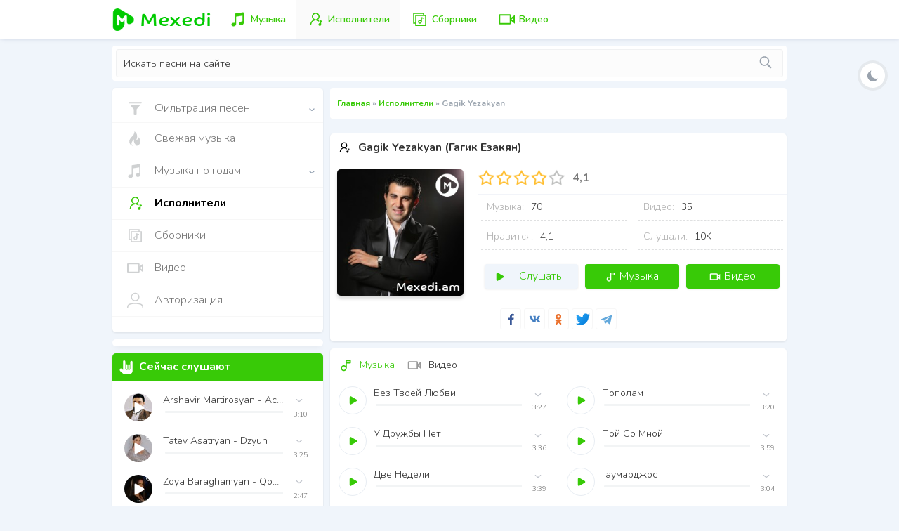

--- FILE ---
content_type: text/html; charset=utf-8
request_url: https://mexedi.am/artist/52-gagik-yezakyan
body_size: 23942
content:
<!DOCTYPE html>
<html xmlns="http://www.w3.org/1999/xhtml" xml:lang="ru-RU" lang="ru-RU">
<head>
<meta http-equiv="Content-Type" content="text/html; charset=UTF-8">
<meta charset="utf-8">
<title>Gagik Yezakyan (Гагик Езакян) - слушать и скачать лучшие песни исполнителя бесплатно</title>
<meta name="description" content="Gagik Yezakyan (Гагик Езакян) - скачай популярные песни любимого исполнителя в mp3 и слушать онлайн бесплатно без регистрации!">
<meta name="keywords" content="Армянская музыка,Mp3,музыка скачать, слушать бесплатносборники,музыка,песни,скачать песни,слушать,Gagik Yezakyan">
<meta property="og:title" content="Gagik Yezakyan (Гагик Езакян) - слушать и скачать лучшие песни исполнителя бесплатно">
<meta property="og:url" content="/artist/52-gagik-yezakyan">
<meta property="og:image" content="/uploads/Gagik_Yezakyan.jpg">
<meta property="og:type" content="article">
<link rel="search" type="application/opensearchdescription+xml" href="https://mexedi.am/index.php?do=opensearch" title="Mexedi.am - Армянская Музыка скачать новинки армянской музыки">
<link rel="alternate" type="application/rss+xml" title="Mexedi.am - Армянская Музыка скачать новинки армянской музыки" href="https://mexedi.am/rss.xml">
<link rel="manifest" crossorigin="use-credentials" href="/manifest.json?v=9">	
<link rel="shortcut icon" href="/templates/Mexedi/icon/favicon.ico" type="image/x-icon" />
<meta property="og:image" content="/templates/Mexedi/img/main_logo.jpg"> 
<meta name="viewport" content="width=device-width, initial-scale=1.0">

<link rel="alternate" href="https://mexedi.am/en" hreflang="en" />
<link rel="alternate" href="https://mexedi.am/ru" hreflang="ru" />
<link rel="alternate" href="https://mexedi.am/am" hreflang="am" />

<meta name="theme-color" content="#34bb06">
<meta name="apple-mobile-web-app-capable" content="yes">


<link rel="apple-touch-icon" href="/templates/Mexedi/icon/apple-touch-icon.png" />
<link rel="apple-touch-icon" sizes="57x57" href="/templates/Mexedi/icon/pwa/icon-57x57.png" />
<link rel="apple-touch-icon" sizes="72x72" href="/templates/Mexedi/icon/pwa/icon-72x72.png" />
<link rel="apple-touch-icon" sizes="76x76" href="/templates/Mexedi/icon/pwa/icon-76x76.png" />
<link rel="apple-touch-icon" sizes="114x114" href="/templates/Mexedi/icon/pwa/icon-114x114.png" />
<link rel="apple-touch-icon" sizes="120x120" href="/templates/Mexedi/icon/pwa/icon-120x120.png" />
<link rel="apple-touch-icon" sizes="144x144" href="/templates/Mexedi/icon/pwa/icon-144x144.png" />
<link rel="apple-touch-icon" sizes="152x152" href="/templates/Mexedi/icon/pwa/icon-152x152.png" />
<link rel="apple-touch-icon" sizes="180x180" href="/templates/Mexedi/icon/pwa/icon-180x180.png" />
<link rel="apple-touch-icon" sizes="180x180" href="/templates/Mexedi/icon/pwa/icon-192x192.png" />
<link rel="apple-touch-icon" sizes="180x180" href="/templates/Mexedi/icon/pwa/icon-300x300.png" />
<link rel="apple-touch-icon" sizes="180x180" href="/templates/Mexedi/icon/pwa/icon-512x512.png" />

<link href="/engine/classes/min/index.php?f=/templates/Mexedi/style/styles.css,/templates/Mexedi/style/mystyle.css,/templates/Mexedi/style/engine.css,/templates/Mexedi/style/player.css&amp;v=a47" rel="stylesheet" type="text/css">

<link href="https://fonts.googleapis.com/css2?family=Nunito:ital,wght@0,200;0,300;0,600;0,700;1,400&display=swap" rel="stylesheet" as="font">

<script src="/templates/Mexedi/js/3.1.1-jquery.min.js" async></script>
<!-- Yandex.RTB -->
<script>window.yaContextCb=window.yaContextCb||[]</script>
<script src="https://yandex.ru/ads/system/context.js" async></script>

</head>
<body>



<span class="loader" style="display: none;"><span></span></span>
<div id="template">
     <header id="header">
        <div class="container">
            <div class="logo nav-ajax">
                <a href="/">
                    <i class="icon-logo"></i>
                </a>
            </div>
			
                          <ul class="ul-head">
                               <li  class="nav-ajax">
							      <a href="/music"><svg xmlns="http://www.w3.org/2000/svg" viewBox="0 0 30 30"  width="25px" height="25px"><path d="M 23 3 A 1 1 0 0 0 22.873047 3.0078125 L 22.851562 3.0117188 A 1 1 0 0 0 22.822266 3.015625 L 9.8574219 5.0097656 A 1 1 0 0 0 9 6 L 9 19.210938 C 9 20.399938 8.8639062 21 6.5039062 21 C 3.8979062 21 3 22.520813 3 24.007812 C 3 25.216812 3.706 27.007812 6.5 27.007812 C 9.629 27.007812 11 25.090578 11 23.392578 L 11 10.439453 L 22 8.6464844 L 22 17.210938 C 22 18.399938 21.863906 19.001953 19.503906 19.001953 C 16.897906 19.000953 16 20.520813 16 22.007812 C 16 23.216812 16.706 25.007812 19.5 25.007812 C 22.629 25.007812 24 22.901125 24 21.203125 L 24 4 A 1 1 0 0 0 23 3 z"></path></svg><span class="menu-title">Музыка</span></a>
							   </li>
							   <li  class="nav-ajax">
							      <a href="/artist"><svg xmlns="http://www.w3.org/2000/svg" viewBox="0 0 32 32" width="25px" height="25px"><path d="M 16 4 C 12.145666 4 9 7.1456661 9 11 C 9 13.448126 10.344163 15.505949 12.257812 16.757812 C 8.5993675 18.24608 6 21.815262 6 26 L 8 26 C 8 21.569334 11.569334 18 16 18 C 18.39 18 20.533 19.059563 22 20.726562 L 22 18.019531 C 21.356336 17.534668 20.651664 17.126322 19.902344 16.804688 C 21.768189 15.544852 23 13.41147 23 11 C 23 7.1456661 19.854334 4 16 4 z M 16 6 C 18.773666 6 21 8.2263339 21 11 C 21 13.773666 18.773666 16 16 16 C 13.226334 16 11 13.773666 11 11 C 11 8.2263339 13.226334 6 16 6 z M 24 17.613281 L 24 23.050781 C 23.838398 23.017983 23.6713 23 23.5 23 C 22.119 23 21 24.119 21 25.5 C 21 26.881 22.119 28 23.5 28 C 24.881 28 26 26.881 26 25.5 L 26 20.388672 L 27.683594 20.949219 L 28.316406 19.050781 L 24 17.613281 z"></path></svg><span class="menu-title">Исполнители</span></a>
							   </li>
							   <li class="nav-ajax">
							      <a href="/collections"><svg xmlns="http://www.w3.org/2000/svg" viewBox="0 0 32 32" width="25px" height="25px"><path d="M 4 4 L 4 24 L 8 24 L 8 28 L 28 28 L 28 8 L 24 8 L 24 4 L 4 4 z M 6 6 L 22 6 L 22 8 L 8 8 L 8 9 L 8 22 L 6 22 L 6 6 z M 10 10 L 26 10 L 26 26 L 10 26 L 10 10 z M 18 11.71875 L 18 17.373047 C 17.540463 17.149735 17.041689 17 16.5 17 C 14.578812 17 13 18.578812 13 20.5 C 13 22.421188 14.578812 24 16.5 24 C 18.421188 24 20 22.421188 20 20.5 L 20 14.28125 L 22.757812 14.970703 L 23.242188 13.029297 L 18 11.71875 z M 16.5 19 C 17.340812 19 18 19.659188 18 20.5 C 18 21.340812 17.340812 22 16.5 22 C 15.659188 22 15 21.340812 15 20.5 C 15 19.659188 15.659188 19 16.5 19 z"></path></svg><span class="menu-title">Сборники</span></a>
							   </li>
							   <li  class="nav-ajax">
							      <a href="/video"><svg xmlns="http://www.w3.org/2000/svg" viewBox="0 0 24 24" width="25px" height="25px"><path d="M 3 5 C 1.9069372 5 1 5.9069372 1 7 L 1 17 C 1 18.093063 1.9069372 19 3 19 L 16 19 C 17.093063 19 18 18.093063 18 17 L 18 14.080078 L 23 18.080078 L 23 5.9199219 L 18 9.9199219 L 18 7 C 18 5.9069372 17.093063 5 16 5 L 3 5 z M 3 7 L 16 7 L 16 17 L 3 17 L 3 7 z M 21 10.082031 L 21 13.917969 L 18.601562 12 L 21 10.082031 z"></path></svg><span class="menu-title">Видео</span></a>
							   </li>


                            </ul>			
			

            <div class="panel">
                <button class="menu-toggle">Menu</button>
            </div>

       
        </div>
    </header>


         <div class="block-search">
            <div class="quick-search container">
			
                <form action="/"  name="seatchform" method="post">
		
				  
				<div id="mydiv">
                    <input name="do" value="search" type="hidden">
                    <input name="subaction" value="search" type="hidden">
                    <input type="text" id="story" name="story"   autocomplete="off" autocapitalize="off" autocorrect="off" placeholder="Искать песни на сайте" value="">
                    <button type="submit" id="shearch-bt"><svg xmlns="http://www.w3.org/2000/svg" viewBox="0 0 50 50"><path d="M 21 3 C 11.601563 3 4 10.601563 4 20 C 4 29.398438 11.601563 37 21 37 C 24.355469 37 27.460938 36.015625 30.09375 34.34375 L 42.375 46.625 L 46.625 42.375 L 34.5 30.28125 C 36.679688 27.421875 38 23.878906 38 20 C 38 10.601563 30.398438 3 21 3 Z M 21 7 C 28.199219 7 34 12.800781 34 20 C 34 27.199219 28.199219 33 21 33 C 13.800781 33 8 27.199219 8 20 C 8 12.800781 13.800781 7 21 7 Z"></path></svg></button>					
				</div>	
					

					
		      <ul class="ignore-select shMenu">
				 <li><a href="javascript:void(0);" data-mod="music" data-modname="micon" class="active"><span class="fav-text">Музыка</span></a></li>
				 <li><a href="javascript:void(0);" data-mod="video" data-modname="vicon"><span class="fav-text">Видео</span></a></li>
				 <li><a href="javascript:void(0);" data-mod="artist" data-modname="aicon">Исполнители</span></a></li>						 		 
			  </ul>						
					
                </form>
            </div>	
         </div>	
		 
    <main id="main">
        <div id="container" class="container">	
            <div class="row">
                <div id="content">
               <div class="blok_speedbar nav-ajax" style="-webkit-user-select: none;"><div class="sbar"><span itemscope itemtype="https://schema.org/BreadcrumbList"><span itemprop="itemListElement" itemscope itemtype="https://schema.org/ListItem"><meta itemprop="position" content="1"><a href="https://mexedi.am/" itemprop="item"><span itemprop="name">Главная</span></a></span>  » <span itemprop="itemListElement" itemscope itemtype="https://schema.org/ListItem">
			 <meta itemprop="position" content="2">
			 <a href="https://mexedi.am/artist/" itemprop="item"><span itemprop="name">Исполнители</span></a></span>  »  Gagik Yezakyan</span></div></div>
                




<div class="add">

       <!-- Yandex.RTB R-A-2183334-1 -->
       <div id="yandex_rtb_R-A-2183334-1"></div>
       <script>window.yaContextCb.push(()=>{
         Ya.Context.AdvManager.render({
           renderTo: 'yandex_rtb_R-A-2183334-1',
           blockId: 'R-A-2183334-1'
         })
       })</script>	 
   </div>


   <div class="main box">
         <div id='dle-content'><style>
.main.box{box-shadow:none!important;background:none}
</style>


<div itemscope itemtype="https://schema.org/MusicPlaylist">
    <div class="box art" >

                        <article id="card">
						  
                            <div class="row">
                                <div class="title-panel">
								<svg xmlns="http://www.w3.org/2000/svg" viewBox="0 0 32 32"><path d="M 16 4 C 12.145666 4 9 7.1456661 9 11 C 9 13.448126 10.344163 15.505949 12.257812 16.757812 C 8.5993675 18.24608 6 21.815262 6 26 L 8 26 C 8 21.569334 11.569334 18 16 18 C 18.39 18 20.533 19.059563 22 20.726562 L 22 18.019531 C 21.356336 17.534668 20.651664 17.126322 19.902344 16.804688 C 21.768189 15.544852 23 13.41147 23 11 C 23 7.1456661 19.854334 4 16 4 z M 16 6 C 18.773666 6 21 8.2263339 21 11 C 21 13.773666 18.773666 16 16 16 C 13.226334 16 11 13.773666 11 11 C 11 8.2263339 13.226334 6 16 6 z M 24 17.613281 L 24 23.050781 C 23.838398 23.017983 23.6713 23 23.5 23 C 22.119 23 21 24.119 21 25.5 C 21 26.881 22.119 28 23.5 28 C 24.881 28 26 26.881 26 25.5 L 26 20.388672 L 27.683594 20.949219 L 28.316406 19.050781 L 24 17.613281 z"></path></svg>
                                <h1 class="title" title="Gagik Yezakyan" itemprop="name">Gagik Yezakyan  (Гагик Езакян) </h1>
							
							
						   
						</div>
						
						<div class="media">
                            <div class="poto_avatar">					
                                <img id="i" data-src="/uploads/Gagik_Yezakyan.jpg" src="/poto/uploads/Gagik_Yezakyan.jpg"  alt="Gagik Yezakyan" class="lazy">
								<meta itemprop="image" content="https://mexedi.am/poto/uploads/Gagik_Yezakyan.jpg">
                            </div>
                        </div>
								
     <div class="card-detail"> 

          <div class="wrap">	<div class="rating-strs" id='ratig-layer-52'>
		<div class="rating" itemprop="aggregateRating" itemscope itemtype="https://schema.org/AggregateRating">
			<ul class="unit-rating">
			<li class="current-rating" style="width:81.67%;">4,0833333333333</li>
			<li><a  title="Плохо" class="r1-unit" onclick="doRateArt('1', '52'); return false;">1</a></li>
			<li><a  title="Приемлемо" class="r2-unit" onclick="doRateArt('2', '52'); return false;">2</a></li>
			<li><a  title="Средне" class="r3-unit" onclick="doRateArt('3', '52'); return false;">3</a></li>
			<li><a  title="Хорошо" class="r4-unit" onclick="doRateArt('4', '52'); return false;">4</a></li>
			<li><a  title="Отлично" class="r5-unit" onclick="doRateArt('5', '52'); return false;">5</a></li>
			</ul>
			<meta itemprop="itemReviewed" content="Prowebber">
	          <meta itemprop="worstRating" content="1">
			  <meta itemprop="ratingCount" content="12">
			  <meta itemprop="ratingValue" content="4,1">
			  <meta itemprop="bestRating" content="5">
		</div>
		<span class="rating-num">4,1</span>
	</div> 
	
	
	
	</div>


								  <ul class="minfo">
                        			
									<li><div>Музыка:</div> <span itemprop="numTracks"> 70</span></li>
                        			<li><div>Видео:</div> 35</li>
                        			<li><div>Нравится:</div> 4,1</li>
									<li><div>Слушали:</div> 10K</li>
																		
									
								  </ul>
								  				  
								  
<div class="full-bt-block nav-ajax">
			 <div class="btn btn-blue full-play" onclick="playList('#musics-new');"><span class="play-text">Слушать</span></div>
            <a href="/artist/52-gagik-yezakyan" data-scroll=".full-bt-block" class="btn btn-blue ignore-select"><svg xmlns="http://www.w3.org/2000/svg" viewBox="0 0 24 24"><path d="M 13 3 A 1.0001 1.0001 0 0 0 12 4 L 12 8 L 12 13.029297 C 11.160947 12.392756 10.127962 12 9 12 C 6.2504209 12 4 14.250421 4 17 C 4 19.749579 6.2504209 22 9 22 C 11.749579 22 14 19.749579 14 17 L 14 9 L 20 9 A 1.0001 1.0001 0 0 0 21 8 L 21 4 A 1.0001 1.0001 0 0 0 20 3 L 13 3 z M 14 5 L 19 5 L 19 7 L 14 7 L 14 5 z M 9 14 C 10.668699 14 12 15.331301 12 17 C 12 18.668699 10.668699 20 9 20 C 7.3313011 20 6 18.668699 6 17 C 6 15.331301 7.3313011 14 9 14 z"></path></svg>Музыка</a>
			
			  <a href="/artist/52-gagik-yezakyan/video/" data-scroll=".full-bt-block" class="btn btn-blue ignore-select"><svg xmlns="http://www.w3.org/2000/svg" viewBox="0 0 24 24"><path d="M 3 5 C 1.9069372 5 1 5.9069372 1 7 L 1 17 C 1 18.093063 1.9069372 19 3 19 L 16 19 C 17.093063 19 18 18.093063 18 17 L 18 14.080078 L 23 18.080078 L 23 5.9199219 L 18 9.9199219 L 18 7 C 18 5.9069372 17.093063 5 16 5 L 3 5 z M 3 7 L 16 7 L 16 17 L 3 17 L 3 7 z M 21 10.082031 L 21 13.917969 L 18.601562 12 L 21 10.082031 z"></path></svg>Видео</a>
 </div>
								  

       </div>
								
															
<div id="share" class="soc-btns art">
	        <a class="push facebook" data-id="fb" title="Facebook"><i class="i-facebook"></i></a>
	        <a class="push vkontakte" data-id="vk" title="Вконтакте"><i class="i-vk"></i></a>
            <a class="push okru" data-id="ok" title="OK"><i class="i-ok"></i></a>		
            <a class="push twitter" data-id="tw" title="Twitter"><i class="i-twitter"></i></a>
            <a class="push telegram" data-id="telegram" title="Telegram"><i class="i-telegram"></i></a>
 </div>								
  					    

      </div>
		</article>
   </div>







               <div id="YTiframe"></div>


	<div class="box sounds">
					<section class="wrapper">
 					 <ul class="tabs">
   					 <li><div  class="nav-ajax" data-tb-id="#musics"><a href="/artist/52-gagik-yezakyan" data-scroll=".wrapper"><svg xmlns="http://www.w3.org/2000/svg" viewBox="0 0 24 24"><path d="M 13 3 A 1.0001 1.0001 0 0 0 12 4 L 12 8 L 12 13.029297 C 11.160947 12.392756 10.127962 12 9 12 C 6.2504209 12 4 14.250421 4 17 C 4 19.749579 6.2504209 22 9 22 C 11.749579 22 14 19.749579 14 17 L 14 9 L 20 9 A 1.0001 1.0001 0 0 0 21 8 L 21 4 A 1.0001 1.0001 0 0 0 20 3 L 13 3 z M 14 5 L 19 5 L 19 7 L 14 7 L 14 5 z M 9 14 C 10.668699 14 12 15.331301 12 17 C 12 18.668699 10.668699 20 9 20 C 7.3313011 20 6 18.668699 6 17 C 6 15.331301 7.3313011 14 9 14 z"></path></svg>Музыка</a></div></li>
					 
  					  <li><div class="nav-ajax" data-tb-id="#videos"> <a href="/artist/52-gagik-yezakyan/video" data-scroll=".wrapper"><svg xmlns="http://www.w3.org/2000/svg" viewBox="0 0 24 24"><path d="M 3 5 C 1.9069372 5 1 5.9069372 1 7 L 1 17 C 1 18.093063 1.9069372 19 3 19 L 16 19 C 17.093063 19 18 18.093063 18 17 L 18 14.080078 L 23 18.080078 L 23 5.9199219 L 18 9.9199219 L 18 7 C 18 5.9069372 17.093063 5 16 5 L 3 5 z M 3 7 L 16 7 L 16 17 L 3 17 L 3 7 z M 21 10.082031 L 21 13.917969 L 18.601562 12 L 21 10.082031 z"></path></svg>Видео</a></div></li>
  					</ul>
 					 <div class="clr"></div>
  					  <section class="block">
  					    <article id="musics-new">


  <div class="pl-item"  itemprop="track" itemscope="" itemtype="https://schema.org/MusicRecording">
  
  <div id="16501" class="new-player shortinform short-pl pl-rington" data-file="https://dl2.mexedi.am/mp3/Gagik_Ezakyan_-_Bez_Tvoey_Lyubvi_(www.mexedi.am).mp3" data-img="/poto/uploads/Gagik_Yezakyan.jpg" data-id="16501" data-title="Гагик Езакян - Без Твоей Любви" data-durat="3:27">
    <div class="pop-player-image start-play-btn">
      <span class="playbt"><span></span></span>
    </div>

    <div class="player-posts">
           <span class="pop-right">
		       <span  class="pl-menu-i"><svg xmlns="http://www.w3.org/2000/svg" height="24" viewBox="0 0 24 24" width="24"><g fill="none" fill-rule="evenodd"><path d="m0 0h24v24h-24z"/><path d="m6.5 10 5.5 4.5 5.5-4.5" stroke="#c1c5cc" stroke-linecap="round" stroke-linejoin="round" stroke-width="1.875"/></g></svg></span>	
			   
		      <ul class="ignore-select pl-menu">
	  				 <li class="nav-ajax">
				   <a href="/music/armenian-music-2025/16501-gagik-ezakyan-bez-tvoey-lyubvi.html"  class="like-short down">
			         <svg xmlns="http://www.w3.org/2000/svg" xmlns:xlink="http://www.w3.org/1999/xlink" version="1.1" id="Capa_1" x="0px" y="0px" viewBox="0 0 512 512" xml:space="preserve"><path d="M441.156,322.876l-48.666-47.386c-3.319-3.243-8.619-3.234-11.93,0.017l-81.894,80.299V8.533    c0-4.71-3.823-8.533-8.533-8.533h-68.267c-4.71,0-8.533,3.823-8.533,8.533v347.273l-81.894-80.299    c-3.311-3.243-8.602-3.251-11.921-0.017l-48.666,47.386c-1.655,1.604-2.586,3.806-2.586,6.11c0,2.304,0.939,4.506,2.586,6.11    l179.2,174.481c1.655,1.613,3.806,2.423,5.948,2.423c2.15,0,4.292-0.811,5.956-2.423l179.2-174.481    c1.647-1.604,2.577-3.806,2.577-6.11C443.733,326.682,442.803,324.48,441.156,322.876z"></path>
                    </svg><span class="pl-text">Скачать  </span>
			       </a>
			     </li>	
		  	     
				 
				 <li>
				  <a href="#" onclick="doRate('plus', '16501'); return false;"><svg xmlns="http://www.w3.org/2000/svg" viewBox="0 0 24 24">    <path d="M16.5,3C13.605,3,12,5.09,12,5.09S10.395,3,7.5,3C4.462,3,2,5.462,2,8.5c0,4.171,4.912,8.213,6.281,9.49 C9.858,19.46,12,21.35,12,21.35s2.142-1.89,3.719-3.36C17.088,16.713,22,12.671,22,8.5C22,5.462,19.538,3,16.5,3z M14.811,16.11 c-0.177,0.16-0.331,0.299-0.456,0.416c-0.751,0.7-1.639,1.503-2.355,2.145c-0.716-0.642-1.605-1.446-2.355-2.145 c-0.126-0.117-0.28-0.257-0.456-0.416C7.769,14.827,4,11.419,4,8.5C4,6.57,5.57,5,7.5,5c1.827,0,2.886,1.275,2.914,1.308L12,8 l1.586-1.692C13.596,6.295,14.673,5,16.5,5C18.43,5,20,6.57,20,8.5C20,11.419,16.231,14.827,14.811,16.11z"></path></svg><span class="pl-text">Мне Нравится</span></a>
				 </li>	
				 
				 
				 
			     <li>
			          
                      <a href="#" class="btn-window profile-open" data-window="login" title="Добавить в свои закладки на сайте">
					  <svg xmlns="http://www.w3.org/2000/svg" viewBox="0 0 50 50"><path d="M 23 9 L 23 23 L 9 23 L 9 27 L 23 27 L 23 41 L 27 41 L 27 27 L 41 27 L 41 23 L 27 23 L 27 9 Z"></path></svg><span class="fav-text">В мою музыку</span></a>

				 </li>
				 <li>
			          <a href="javascript:AddComplaint('16501', 'news')" "=""><svg viewBox="0 0 24 24" preserveAspectRatio="xMidYMid meet" ><g ><path d="M14.4 6L14 4H5v17h2v-7h5.6l.4 2h7V6z"></path></g></svg><span class="fav-text">Пожаловаться</span></a>

				 </li>				 
				 			 
			  </ul>			   
		
		</span>		
 
        <div class="pop-title nav-ajax">
              <meta itemprop="byArtist" content="Гагик Езакян">
              <a href="/music/armenian-music-2025/16501-gagik-ezakyan-bez-tvoey-lyubvi.html" class="pop-title-song"  itemprop="url"><span itemprop="name">Без Твоей Любви</span></a>   	
       </div>

	   	 <span class="pop-time-dur">3:27</span>
		 <meta itemprop="duration" content="PT3M27S">
         <div class="fill-bar-bl"><div class="fill-bar-glob"><div class="fill-bar"><span class="toggle"></span></div></div></div>

     </div>

   </div>
</div>
   
    
	







  <div class="pl-item"  itemprop="track" itemscope="" itemtype="https://schema.org/MusicRecording">
  
  <div id="16375" class="new-player shortinform short-pl pl-rington" data-file="https://dl2.mexedi.am/mp3/Gagik_Ezakyan_-_Popolam_(www.mexedi.am).mp3" data-img="/poto/uploads/Gagik_Yezakyan.jpg" data-id="16375" data-title="Гагик Езакян - Пополам" data-durat="3:20">
    <div class="pop-player-image start-play-btn">
      <span class="playbt"><span></span></span>
    </div>

    <div class="player-posts">
           <span class="pop-right">
		       <span  class="pl-menu-i"><svg xmlns="http://www.w3.org/2000/svg" height="24" viewBox="0 0 24 24" width="24"><g fill="none" fill-rule="evenodd"><path d="m0 0h24v24h-24z"/><path d="m6.5 10 5.5 4.5 5.5-4.5" stroke="#c1c5cc" stroke-linecap="round" stroke-linejoin="round" stroke-width="1.875"/></g></svg></span>	
			   
		      <ul class="ignore-select pl-menu">
	  				 <li class="nav-ajax">
				   <a href="/music/armenian-music-2025/16375-gagik-ezakyan-popolam.html"  class="like-short down">
			         <svg xmlns="http://www.w3.org/2000/svg" xmlns:xlink="http://www.w3.org/1999/xlink" version="1.1" id="Capa_1" x="0px" y="0px" viewBox="0 0 512 512" xml:space="preserve"><path d="M441.156,322.876l-48.666-47.386c-3.319-3.243-8.619-3.234-11.93,0.017l-81.894,80.299V8.533    c0-4.71-3.823-8.533-8.533-8.533h-68.267c-4.71,0-8.533,3.823-8.533,8.533v347.273l-81.894-80.299    c-3.311-3.243-8.602-3.251-11.921-0.017l-48.666,47.386c-1.655,1.604-2.586,3.806-2.586,6.11c0,2.304,0.939,4.506,2.586,6.11    l179.2,174.481c1.655,1.613,3.806,2.423,5.948,2.423c2.15,0,4.292-0.811,5.956-2.423l179.2-174.481    c1.647-1.604,2.577-3.806,2.577-6.11C443.733,326.682,442.803,324.48,441.156,322.876z"></path>
                    </svg><span class="pl-text">Скачать  </span>
			       </a>
			     </li>	
		  	     
				 
				 <li>
				  <a href="#" onclick="doRate('plus', '16375'); return false;"><svg xmlns="http://www.w3.org/2000/svg" viewBox="0 0 24 24">    <path d="M16.5,3C13.605,3,12,5.09,12,5.09S10.395,3,7.5,3C4.462,3,2,5.462,2,8.5c0,4.171,4.912,8.213,6.281,9.49 C9.858,19.46,12,21.35,12,21.35s2.142-1.89,3.719-3.36C17.088,16.713,22,12.671,22,8.5C22,5.462,19.538,3,16.5,3z M14.811,16.11 c-0.177,0.16-0.331,0.299-0.456,0.416c-0.751,0.7-1.639,1.503-2.355,2.145c-0.716-0.642-1.605-1.446-2.355-2.145 c-0.126-0.117-0.28-0.257-0.456-0.416C7.769,14.827,4,11.419,4,8.5C4,6.57,5.57,5,7.5,5c1.827,0,2.886,1.275,2.914,1.308L12,8 l1.586-1.692C13.596,6.295,14.673,5,16.5,5C18.43,5,20,6.57,20,8.5C20,11.419,16.231,14.827,14.811,16.11z"></path></svg><span class="pl-text">Мне Нравится</span></a>
				 </li>	
				 
				 
				 
			     <li>
			          
                      <a href="#" class="btn-window profile-open" data-window="login" title="Добавить в свои закладки на сайте">
					  <svg xmlns="http://www.w3.org/2000/svg" viewBox="0 0 50 50"><path d="M 23 9 L 23 23 L 9 23 L 9 27 L 23 27 L 23 41 L 27 41 L 27 27 L 41 27 L 41 23 L 27 23 L 27 9 Z"></path></svg><span class="fav-text">В мою музыку</span></a>

				 </li>
				 <li>
			          <a href="javascript:AddComplaint('16375', 'news')" "=""><svg viewBox="0 0 24 24" preserveAspectRatio="xMidYMid meet" ><g ><path d="M14.4 6L14 4H5v17h2v-7h5.6l.4 2h7V6z"></path></g></svg><span class="fav-text">Пожаловаться</span></a>

				 </li>				 
				 			 
			  </ul>			   
		
		</span>		
 
        <div class="pop-title nav-ajax">
              <meta itemprop="byArtist" content="Гагик Езакян">
              <a href="/music/armenian-music-2025/16375-gagik-ezakyan-popolam.html" class="pop-title-song"  itemprop="url"><span itemprop="name">Пополам</span></a>   	
       </div>

	   	 <span class="pop-time-dur">3:20</span>
		 <meta itemprop="duration" content="PT3M20S">
         <div class="fill-bar-bl"><div class="fill-bar-glob"><div class="fill-bar"><span class="toggle"></span></div></div></div>

     </div>

   </div>
</div>
   
    
	







  <div class="pl-item"  itemprop="track" itemscope="" itemtype="https://schema.org/MusicRecording">
  
  <div id="16243" class="new-player shortinform short-pl pl-rington" data-file="https://dl2.mexedi.am/mp3/Gagik_Ezakyan__Timur_Temirov_-_U_Drughby_Net_(www.mexedi.am).mp3" data-img="/poto/uploads/Gagik_Yezakyan.jpg" data-id="16243" data-title="Гагик Езакян & Тимур Темиров - У Дружбы Нет" data-durat="3:36">
    <div class="pop-player-image start-play-btn">
      <span class="playbt"><span></span></span>
    </div>

    <div class="player-posts">
           <span class="pop-right">
		       <span  class="pl-menu-i"><svg xmlns="http://www.w3.org/2000/svg" height="24" viewBox="0 0 24 24" width="24"><g fill="none" fill-rule="evenodd"><path d="m0 0h24v24h-24z"/><path d="m6.5 10 5.5 4.5 5.5-4.5" stroke="#c1c5cc" stroke-linecap="round" stroke-linejoin="round" stroke-width="1.875"/></g></svg></span>	
			   
		      <ul class="ignore-select pl-menu">
	  				 <li class="nav-ajax">
				   <a href="/music/armenian-music-2025/16243-gagik-ezakyan-timur-temirov-u-drughby-net.html"  class="like-short down">
			         <svg xmlns="http://www.w3.org/2000/svg" xmlns:xlink="http://www.w3.org/1999/xlink" version="1.1" id="Capa_1" x="0px" y="0px" viewBox="0 0 512 512" xml:space="preserve"><path d="M441.156,322.876l-48.666-47.386c-3.319-3.243-8.619-3.234-11.93,0.017l-81.894,80.299V8.533    c0-4.71-3.823-8.533-8.533-8.533h-68.267c-4.71,0-8.533,3.823-8.533,8.533v347.273l-81.894-80.299    c-3.311-3.243-8.602-3.251-11.921-0.017l-48.666,47.386c-1.655,1.604-2.586,3.806-2.586,6.11c0,2.304,0.939,4.506,2.586,6.11    l179.2,174.481c1.655,1.613,3.806,2.423,5.948,2.423c2.15,0,4.292-0.811,5.956-2.423l179.2-174.481    c1.647-1.604,2.577-3.806,2.577-6.11C443.733,326.682,442.803,324.48,441.156,322.876z"></path>
                    </svg><span class="pl-text">Скачать  </span>
			       </a>
			     </li>	
		  	     
				 
				 <li>
				  <a href="#" onclick="doRate('plus', '16243'); return false;"><svg xmlns="http://www.w3.org/2000/svg" viewBox="0 0 24 24">    <path d="M16.5,3C13.605,3,12,5.09,12,5.09S10.395,3,7.5,3C4.462,3,2,5.462,2,8.5c0,4.171,4.912,8.213,6.281,9.49 C9.858,19.46,12,21.35,12,21.35s2.142-1.89,3.719-3.36C17.088,16.713,22,12.671,22,8.5C22,5.462,19.538,3,16.5,3z M14.811,16.11 c-0.177,0.16-0.331,0.299-0.456,0.416c-0.751,0.7-1.639,1.503-2.355,2.145c-0.716-0.642-1.605-1.446-2.355-2.145 c-0.126-0.117-0.28-0.257-0.456-0.416C7.769,14.827,4,11.419,4,8.5C4,6.57,5.57,5,7.5,5c1.827,0,2.886,1.275,2.914,1.308L12,8 l1.586-1.692C13.596,6.295,14.673,5,16.5,5C18.43,5,20,6.57,20,8.5C20,11.419,16.231,14.827,14.811,16.11z"></path></svg><span class="pl-text">Мне Нравится</span></a>
				 </li>	
				 
				 
				 
			     <li>
			          
                      <a href="#" class="btn-window profile-open" data-window="login" title="Добавить в свои закладки на сайте">
					  <svg xmlns="http://www.w3.org/2000/svg" viewBox="0 0 50 50"><path d="M 23 9 L 23 23 L 9 23 L 9 27 L 23 27 L 23 41 L 27 41 L 27 27 L 41 27 L 41 23 L 27 23 L 27 9 Z"></path></svg><span class="fav-text">В мою музыку</span></a>

				 </li>
				 <li>
			          <a href="javascript:AddComplaint('16243', 'news')" "=""><svg viewBox="0 0 24 24" preserveAspectRatio="xMidYMid meet" ><g ><path d="M14.4 6L14 4H5v17h2v-7h5.6l.4 2h7V6z"></path></g></svg><span class="fav-text">Пожаловаться</span></a>

				 </li>				 
				 			 
			  </ul>			   
		
		</span>		
 
        <div class="pop-title nav-ajax">
              <meta itemprop="byArtist" content="Гагик Езакян & Тимур Темиров">
              <a href="/music/armenian-music-2025/16243-gagik-ezakyan-timur-temirov-u-drughby-net.html" class="pop-title-song"  itemprop="url"><span itemprop="name">У Дружбы Нет</span></a>   	
       </div>

	   	 <span class="pop-time-dur">3:36</span>
		 <meta itemprop="duration" content="PT3M36S">
         <div class="fill-bar-bl"><div class="fill-bar-glob"><div class="fill-bar"><span class="toggle"></span></div></div></div>

     </div>

   </div>
</div>
   
    
	







  <div class="pl-item"  itemprop="track" itemscope="" itemtype="https://schema.org/MusicRecording">
  
  <div id="15256" class="new-player shortinform short-pl pl-rington" data-file="https://dl2.mexedi.am/mp3/Gagik_Ezakyan__Timur_Temirov_-_Poy_So_Mnoy_(www.mexedi.am).mp3" data-img="/poto/uploads/Gagik_Yezakyan.jpg" data-id="15256" data-title="Гагик Езакян & Тимур Темиров - Пой Со Мной" data-durat="3:59">
    <div class="pop-player-image start-play-btn">
      <span class="playbt"><span></span></span>
    </div>

    <div class="player-posts">
           <span class="pop-right">
		       <span  class="pl-menu-i"><svg xmlns="http://www.w3.org/2000/svg" height="24" viewBox="0 0 24 24" width="24"><g fill="none" fill-rule="evenodd"><path d="m0 0h24v24h-24z"/><path d="m6.5 10 5.5 4.5 5.5-4.5" stroke="#c1c5cc" stroke-linecap="round" stroke-linejoin="round" stroke-width="1.875"/></g></svg></span>	
			   
		      <ul class="ignore-select pl-menu">
	  				 <li class="nav-ajax">
				   <a href="/music/armenian-music-2024/15256-gagik-ezakyan-timur-temirov-poy-so-mnoy.html"  class="like-short down">
			         <svg xmlns="http://www.w3.org/2000/svg" xmlns:xlink="http://www.w3.org/1999/xlink" version="1.1" id="Capa_1" x="0px" y="0px" viewBox="0 0 512 512" xml:space="preserve"><path d="M441.156,322.876l-48.666-47.386c-3.319-3.243-8.619-3.234-11.93,0.017l-81.894,80.299V8.533    c0-4.71-3.823-8.533-8.533-8.533h-68.267c-4.71,0-8.533,3.823-8.533,8.533v347.273l-81.894-80.299    c-3.311-3.243-8.602-3.251-11.921-0.017l-48.666,47.386c-1.655,1.604-2.586,3.806-2.586,6.11c0,2.304,0.939,4.506,2.586,6.11    l179.2,174.481c1.655,1.613,3.806,2.423,5.948,2.423c2.15,0,4.292-0.811,5.956-2.423l179.2-174.481    c1.647-1.604,2.577-3.806,2.577-6.11C443.733,326.682,442.803,324.48,441.156,322.876z"></path>
                    </svg><span class="pl-text">Скачать  </span>
			       </a>
			     </li>	
		  	     
				 
				 <li>
				  <a href="#" onclick="doRate('plus', '15256'); return false;"><svg xmlns="http://www.w3.org/2000/svg" viewBox="0 0 24 24">    <path d="M16.5,3C13.605,3,12,5.09,12,5.09S10.395,3,7.5,3C4.462,3,2,5.462,2,8.5c0,4.171,4.912,8.213,6.281,9.49 C9.858,19.46,12,21.35,12,21.35s2.142-1.89,3.719-3.36C17.088,16.713,22,12.671,22,8.5C22,5.462,19.538,3,16.5,3z M14.811,16.11 c-0.177,0.16-0.331,0.299-0.456,0.416c-0.751,0.7-1.639,1.503-2.355,2.145c-0.716-0.642-1.605-1.446-2.355-2.145 c-0.126-0.117-0.28-0.257-0.456-0.416C7.769,14.827,4,11.419,4,8.5C4,6.57,5.57,5,7.5,5c1.827,0,2.886,1.275,2.914,1.308L12,8 l1.586-1.692C13.596,6.295,14.673,5,16.5,5C18.43,5,20,6.57,20,8.5C20,11.419,16.231,14.827,14.811,16.11z"></path></svg><span class="pl-text">Мне Нравится</span></a>
				 </li>	
				 
				 
				 
			     <li>
			          
                      <a href="#" class="btn-window profile-open" data-window="login" title="Добавить в свои закладки на сайте">
					  <svg xmlns="http://www.w3.org/2000/svg" viewBox="0 0 50 50"><path d="M 23 9 L 23 23 L 9 23 L 9 27 L 23 27 L 23 41 L 27 41 L 27 27 L 41 27 L 41 23 L 27 23 L 27 9 Z"></path></svg><span class="fav-text">В мою музыку</span></a>

				 </li>
				 <li>
			          <a href="javascript:AddComplaint('15256', 'news')" "=""><svg viewBox="0 0 24 24" preserveAspectRatio="xMidYMid meet" ><g ><path d="M14.4 6L14 4H5v17h2v-7h5.6l.4 2h7V6z"></path></g></svg><span class="fav-text">Пожаловаться</span></a>

				 </li>				 
				 			 
			  </ul>			   
		
		</span>		
 
        <div class="pop-title nav-ajax">
              <meta itemprop="byArtist" content="Гагик Езакян & Тимур Темиров">
              <a href="/music/armenian-music-2024/15256-gagik-ezakyan-timur-temirov-poy-so-mnoy.html" class="pop-title-song"  itemprop="url"><span itemprop="name">Пой Со Мной</span></a>   	
       </div>

	   	 <span class="pop-time-dur">3:59</span>
		 <meta itemprop="duration" content="PT3M59S">
         <div class="fill-bar-bl"><div class="fill-bar-glob"><div class="fill-bar"><span class="toggle"></span></div></div></div>

     </div>

   </div>
</div>
   
    
	







  <div class="pl-item"  itemprop="track" itemscope="" itemtype="https://schema.org/MusicRecording">
  
  <div id="15234" class="new-player shortinform short-pl pl-rington" data-file="https://dl2.mexedi.am/mp3/Gagik_Ezakyan_-_Dve_Nedeli_(www.mexedi.am).mp3" data-img="/poto/uploads/Gagik_Yezakyan.jpg" data-id="15234" data-title="Гагик Езакян - Две Недели" data-durat="3:39">
    <div class="pop-player-image start-play-btn">
      <span class="playbt"><span></span></span>
    </div>

    <div class="player-posts">
           <span class="pop-right">
		       <span  class="pl-menu-i"><svg xmlns="http://www.w3.org/2000/svg" height="24" viewBox="0 0 24 24" width="24"><g fill="none" fill-rule="evenodd"><path d="m0 0h24v24h-24z"/><path d="m6.5 10 5.5 4.5 5.5-4.5" stroke="#c1c5cc" stroke-linecap="round" stroke-linejoin="round" stroke-width="1.875"/></g></svg></span>	
			   
		      <ul class="ignore-select pl-menu">
	  				 <li class="nav-ajax">
				   <a href="/music/armenian-music-2024/15234-gagik-ezakyan-dve-nedeli.html"  class="like-short down">
			         <svg xmlns="http://www.w3.org/2000/svg" xmlns:xlink="http://www.w3.org/1999/xlink" version="1.1" id="Capa_1" x="0px" y="0px" viewBox="0 0 512 512" xml:space="preserve"><path d="M441.156,322.876l-48.666-47.386c-3.319-3.243-8.619-3.234-11.93,0.017l-81.894,80.299V8.533    c0-4.71-3.823-8.533-8.533-8.533h-68.267c-4.71,0-8.533,3.823-8.533,8.533v347.273l-81.894-80.299    c-3.311-3.243-8.602-3.251-11.921-0.017l-48.666,47.386c-1.655,1.604-2.586,3.806-2.586,6.11c0,2.304,0.939,4.506,2.586,6.11    l179.2,174.481c1.655,1.613,3.806,2.423,5.948,2.423c2.15,0,4.292-0.811,5.956-2.423l179.2-174.481    c1.647-1.604,2.577-3.806,2.577-6.11C443.733,326.682,442.803,324.48,441.156,322.876z"></path>
                    </svg><span class="pl-text">Скачать  </span>
			       </a>
			     </li>	
		  	     
				 
				 <li>
				  <a href="#" onclick="doRate('plus', '15234'); return false;"><svg xmlns="http://www.w3.org/2000/svg" viewBox="0 0 24 24">    <path d="M16.5,3C13.605,3,12,5.09,12,5.09S10.395,3,7.5,3C4.462,3,2,5.462,2,8.5c0,4.171,4.912,8.213,6.281,9.49 C9.858,19.46,12,21.35,12,21.35s2.142-1.89,3.719-3.36C17.088,16.713,22,12.671,22,8.5C22,5.462,19.538,3,16.5,3z M14.811,16.11 c-0.177,0.16-0.331,0.299-0.456,0.416c-0.751,0.7-1.639,1.503-2.355,2.145c-0.716-0.642-1.605-1.446-2.355-2.145 c-0.126-0.117-0.28-0.257-0.456-0.416C7.769,14.827,4,11.419,4,8.5C4,6.57,5.57,5,7.5,5c1.827,0,2.886,1.275,2.914,1.308L12,8 l1.586-1.692C13.596,6.295,14.673,5,16.5,5C18.43,5,20,6.57,20,8.5C20,11.419,16.231,14.827,14.811,16.11z"></path></svg><span class="pl-text">Мне Нравится</span></a>
				 </li>	
				 
				 
				 
			     <li>
			          
                      <a href="#" class="btn-window profile-open" data-window="login" title="Добавить в свои закладки на сайте">
					  <svg xmlns="http://www.w3.org/2000/svg" viewBox="0 0 50 50"><path d="M 23 9 L 23 23 L 9 23 L 9 27 L 23 27 L 23 41 L 27 41 L 27 27 L 41 27 L 41 23 L 27 23 L 27 9 Z"></path></svg><span class="fav-text">В мою музыку</span></a>

				 </li>
				 <li>
			          <a href="javascript:AddComplaint('15234', 'news')" "=""><svg viewBox="0 0 24 24" preserveAspectRatio="xMidYMid meet" ><g ><path d="M14.4 6L14 4H5v17h2v-7h5.6l.4 2h7V6z"></path></g></svg><span class="fav-text">Пожаловаться</span></a>

				 </li>				 
				 			 
			  </ul>			   
		
		</span>		
 
        <div class="pop-title nav-ajax">
              <meta itemprop="byArtist" content="Гагик Езакян">
              <a href="/music/armenian-music-2024/15234-gagik-ezakyan-dve-nedeli.html" class="pop-title-song"  itemprop="url"><span itemprop="name">Две Недели</span></a>   	
       </div>

	   	 <span class="pop-time-dur">3:39</span>
		 <meta itemprop="duration" content="PT3M39S">
         <div class="fill-bar-bl"><div class="fill-bar-glob"><div class="fill-bar"><span class="toggle"></span></div></div></div>

     </div>

   </div>
</div>
   
    
	







  <div class="pl-item"  itemprop="track" itemscope="" itemtype="https://schema.org/MusicRecording">
  
  <div id="15164" class="new-player shortinform short-pl pl-rington" data-file="https://dl2.mexedi.am/mp3/Gagik_Ezakyan_-_Gaumardghos_(www.mexedi.am).mp3" data-img="/poto/uploads/Gagik_Yezakyan.jpg" data-id="15164" data-title="Гагик Езакян - Гаумарджос" data-durat="3:04">
    <div class="pop-player-image start-play-btn">
      <span class="playbt"><span></span></span>
    </div>

    <div class="player-posts">
           <span class="pop-right">
		       <span  class="pl-menu-i"><svg xmlns="http://www.w3.org/2000/svg" height="24" viewBox="0 0 24 24" width="24"><g fill="none" fill-rule="evenodd"><path d="m0 0h24v24h-24z"/><path d="m6.5 10 5.5 4.5 5.5-4.5" stroke="#c1c5cc" stroke-linecap="round" stroke-linejoin="round" stroke-width="1.875"/></g></svg></span>	
			   
		      <ul class="ignore-select pl-menu">
	  				 <li class="nav-ajax">
				   <a href="/music/armenian-music-2024/15164-gagik-ezakyan-gaumardghos.html"  class="like-short down">
			         <svg xmlns="http://www.w3.org/2000/svg" xmlns:xlink="http://www.w3.org/1999/xlink" version="1.1" id="Capa_1" x="0px" y="0px" viewBox="0 0 512 512" xml:space="preserve"><path d="M441.156,322.876l-48.666-47.386c-3.319-3.243-8.619-3.234-11.93,0.017l-81.894,80.299V8.533    c0-4.71-3.823-8.533-8.533-8.533h-68.267c-4.71,0-8.533,3.823-8.533,8.533v347.273l-81.894-80.299    c-3.311-3.243-8.602-3.251-11.921-0.017l-48.666,47.386c-1.655,1.604-2.586,3.806-2.586,6.11c0,2.304,0.939,4.506,2.586,6.11    l179.2,174.481c1.655,1.613,3.806,2.423,5.948,2.423c2.15,0,4.292-0.811,5.956-2.423l179.2-174.481    c1.647-1.604,2.577-3.806,2.577-6.11C443.733,326.682,442.803,324.48,441.156,322.876z"></path>
                    </svg><span class="pl-text">Скачать  </span>
			       </a>
			     </li>	
		  	     
				 
				 <li>
				  <a href="#" onclick="doRate('plus', '15164'); return false;"><svg xmlns="http://www.w3.org/2000/svg" viewBox="0 0 24 24">    <path d="M16.5,3C13.605,3,12,5.09,12,5.09S10.395,3,7.5,3C4.462,3,2,5.462,2,8.5c0,4.171,4.912,8.213,6.281,9.49 C9.858,19.46,12,21.35,12,21.35s2.142-1.89,3.719-3.36C17.088,16.713,22,12.671,22,8.5C22,5.462,19.538,3,16.5,3z M14.811,16.11 c-0.177,0.16-0.331,0.299-0.456,0.416c-0.751,0.7-1.639,1.503-2.355,2.145c-0.716-0.642-1.605-1.446-2.355-2.145 c-0.126-0.117-0.28-0.257-0.456-0.416C7.769,14.827,4,11.419,4,8.5C4,6.57,5.57,5,7.5,5c1.827,0,2.886,1.275,2.914,1.308L12,8 l1.586-1.692C13.596,6.295,14.673,5,16.5,5C18.43,5,20,6.57,20,8.5C20,11.419,16.231,14.827,14.811,16.11z"></path></svg><span class="pl-text">Мне Нравится</span></a>
				 </li>	
				 
				 
				 
			     <li>
			          
                      <a href="#" class="btn-window profile-open" data-window="login" title="Добавить в свои закладки на сайте">
					  <svg xmlns="http://www.w3.org/2000/svg" viewBox="0 0 50 50"><path d="M 23 9 L 23 23 L 9 23 L 9 27 L 23 27 L 23 41 L 27 41 L 27 27 L 41 27 L 41 23 L 27 23 L 27 9 Z"></path></svg><span class="fav-text">В мою музыку</span></a>

				 </li>
				 <li>
			          <a href="javascript:AddComplaint('15164', 'news')" "=""><svg viewBox="0 0 24 24" preserveAspectRatio="xMidYMid meet" ><g ><path d="M14.4 6L14 4H5v17h2v-7h5.6l.4 2h7V6z"></path></g></svg><span class="fav-text">Пожаловаться</span></a>

				 </li>				 
				 			 
			  </ul>			   
		
		</span>		
 
        <div class="pop-title nav-ajax">
              <meta itemprop="byArtist" content="Гагик Езакян">
              <a href="/music/armenian-music-2024/15164-gagik-ezakyan-gaumardghos.html" class="pop-title-song"  itemprop="url"><span itemprop="name">Гаумарджос</span></a>   	
       </div>

	   	 <span class="pop-time-dur">3:04</span>
		 <meta itemprop="duration" content="PT3M4S">
         <div class="fill-bar-bl"><div class="fill-bar-glob"><div class="fill-bar"><span class="toggle"></span></div></div></div>

     </div>

   </div>
</div>
   
    
	







  <div class="pl-item"  itemprop="track" itemscope="" itemtype="https://schema.org/MusicRecording">
  
  <div id="15047" class="new-player shortinform short-pl pl-rington" data-file="https://dl2.mexedi.am/mp3/Gagik_Ezakyan_-_Lyubimaya_(www.mexedi.am).mp3" data-img="/poto/uploads/Gagik_Yezakyan.jpg" data-id="15047" data-title="Гагик Езакян - Любимая" data-durat="3:14">
    <div class="pop-player-image start-play-btn">
      <span class="playbt"><span></span></span>
    </div>

    <div class="player-posts">
           <span class="pop-right">
		       <span  class="pl-menu-i"><svg xmlns="http://www.w3.org/2000/svg" height="24" viewBox="0 0 24 24" width="24"><g fill="none" fill-rule="evenodd"><path d="m0 0h24v24h-24z"/><path d="m6.5 10 5.5 4.5 5.5-4.5" stroke="#c1c5cc" stroke-linecap="round" stroke-linejoin="round" stroke-width="1.875"/></g></svg></span>	
			   
		      <ul class="ignore-select pl-menu">
	  				 <li class="nav-ajax">
				   <a href="/music/armenian-music-2024/15047-gagik-ezakyan-lyubimaya.html"  class="like-short down">
			         <svg xmlns="http://www.w3.org/2000/svg" xmlns:xlink="http://www.w3.org/1999/xlink" version="1.1" id="Capa_1" x="0px" y="0px" viewBox="0 0 512 512" xml:space="preserve"><path d="M441.156,322.876l-48.666-47.386c-3.319-3.243-8.619-3.234-11.93,0.017l-81.894,80.299V8.533    c0-4.71-3.823-8.533-8.533-8.533h-68.267c-4.71,0-8.533,3.823-8.533,8.533v347.273l-81.894-80.299    c-3.311-3.243-8.602-3.251-11.921-0.017l-48.666,47.386c-1.655,1.604-2.586,3.806-2.586,6.11c0,2.304,0.939,4.506,2.586,6.11    l179.2,174.481c1.655,1.613,3.806,2.423,5.948,2.423c2.15,0,4.292-0.811,5.956-2.423l179.2-174.481    c1.647-1.604,2.577-3.806,2.577-6.11C443.733,326.682,442.803,324.48,441.156,322.876z"></path>
                    </svg><span class="pl-text">Скачать  </span>
			       </a>
			     </li>	
		  	     
				 
				 <li>
				  <a href="#" onclick="doRate('plus', '15047'); return false;"><svg xmlns="http://www.w3.org/2000/svg" viewBox="0 0 24 24">    <path d="M16.5,3C13.605,3,12,5.09,12,5.09S10.395,3,7.5,3C4.462,3,2,5.462,2,8.5c0,4.171,4.912,8.213,6.281,9.49 C9.858,19.46,12,21.35,12,21.35s2.142-1.89,3.719-3.36C17.088,16.713,22,12.671,22,8.5C22,5.462,19.538,3,16.5,3z M14.811,16.11 c-0.177,0.16-0.331,0.299-0.456,0.416c-0.751,0.7-1.639,1.503-2.355,2.145c-0.716-0.642-1.605-1.446-2.355-2.145 c-0.126-0.117-0.28-0.257-0.456-0.416C7.769,14.827,4,11.419,4,8.5C4,6.57,5.57,5,7.5,5c1.827,0,2.886,1.275,2.914,1.308L12,8 l1.586-1.692C13.596,6.295,14.673,5,16.5,5C18.43,5,20,6.57,20,8.5C20,11.419,16.231,14.827,14.811,16.11z"></path></svg><span class="pl-text">Мне Нравится</span></a>
				 </li>	
				 
				 
				 
			     <li>
			          
                      <a href="#" class="btn-window profile-open" data-window="login" title="Добавить в свои закладки на сайте">
					  <svg xmlns="http://www.w3.org/2000/svg" viewBox="0 0 50 50"><path d="M 23 9 L 23 23 L 9 23 L 9 27 L 23 27 L 23 41 L 27 41 L 27 27 L 41 27 L 41 23 L 27 23 L 27 9 Z"></path></svg><span class="fav-text">В мою музыку</span></a>

				 </li>
				 <li>
			          <a href="javascript:AddComplaint('15047', 'news')" "=""><svg viewBox="0 0 24 24" preserveAspectRatio="xMidYMid meet" ><g ><path d="M14.4 6L14 4H5v17h2v-7h5.6l.4 2h7V6z"></path></g></svg><span class="fav-text">Пожаловаться</span></a>

				 </li>				 
				 			 
			  </ul>			   
		
		</span>		
 
        <div class="pop-title nav-ajax">
              <meta itemprop="byArtist" content="Гагик Езакян">
              <a href="/music/armenian-music-2024/15047-gagik-ezakyan-lyubimaya.html" class="pop-title-song"  itemprop="url"><span itemprop="name">Любимая</span></a>   	
       </div>

	   	 <span class="pop-time-dur">3:14</span>
		 <meta itemprop="duration" content="PT3M14S">
         <div class="fill-bar-bl"><div class="fill-bar-glob"><div class="fill-bar"><span class="toggle"></span></div></div></div>

     </div>

   </div>
</div>
   
    
	







  <div class="pl-item"  itemprop="track" itemscope="" itemtype="https://schema.org/MusicRecording">
  
  <div id="15044" class="new-player shortinform short-pl pl-rington" data-file="https://dl2.mexedi.am/mp3/Gagik_Ezakyan_-_Milaya_(www.mexedi.am).mp3" data-img="/poto/uploads/Gagik_Yezakyan.jpg" data-id="15044" data-title="Гагик Езакян - Милая" data-durat="3:32">
    <div class="pop-player-image start-play-btn">
      <span class="playbt"><span></span></span>
    </div>

    <div class="player-posts">
           <span class="pop-right">
		       <span  class="pl-menu-i"><svg xmlns="http://www.w3.org/2000/svg" height="24" viewBox="0 0 24 24" width="24"><g fill="none" fill-rule="evenodd"><path d="m0 0h24v24h-24z"/><path d="m6.5 10 5.5 4.5 5.5-4.5" stroke="#c1c5cc" stroke-linecap="round" stroke-linejoin="round" stroke-width="1.875"/></g></svg></span>	
			   
		      <ul class="ignore-select pl-menu">
	  				 <li class="nav-ajax">
				   <a href="/music/armenian-music-2024/15044-gagik-ezakyan-milaya.html"  class="like-short down">
			         <svg xmlns="http://www.w3.org/2000/svg" xmlns:xlink="http://www.w3.org/1999/xlink" version="1.1" id="Capa_1" x="0px" y="0px" viewBox="0 0 512 512" xml:space="preserve"><path d="M441.156,322.876l-48.666-47.386c-3.319-3.243-8.619-3.234-11.93,0.017l-81.894,80.299V8.533    c0-4.71-3.823-8.533-8.533-8.533h-68.267c-4.71,0-8.533,3.823-8.533,8.533v347.273l-81.894-80.299    c-3.311-3.243-8.602-3.251-11.921-0.017l-48.666,47.386c-1.655,1.604-2.586,3.806-2.586,6.11c0,2.304,0.939,4.506,2.586,6.11    l179.2,174.481c1.655,1.613,3.806,2.423,5.948,2.423c2.15,0,4.292-0.811,5.956-2.423l179.2-174.481    c1.647-1.604,2.577-3.806,2.577-6.11C443.733,326.682,442.803,324.48,441.156,322.876z"></path>
                    </svg><span class="pl-text">Скачать  </span>
			       </a>
			     </li>	
		  	     
				 
				 <li>
				  <a href="#" onclick="doRate('plus', '15044'); return false;"><svg xmlns="http://www.w3.org/2000/svg" viewBox="0 0 24 24">    <path d="M16.5,3C13.605,3,12,5.09,12,5.09S10.395,3,7.5,3C4.462,3,2,5.462,2,8.5c0,4.171,4.912,8.213,6.281,9.49 C9.858,19.46,12,21.35,12,21.35s2.142-1.89,3.719-3.36C17.088,16.713,22,12.671,22,8.5C22,5.462,19.538,3,16.5,3z M14.811,16.11 c-0.177,0.16-0.331,0.299-0.456,0.416c-0.751,0.7-1.639,1.503-2.355,2.145c-0.716-0.642-1.605-1.446-2.355-2.145 c-0.126-0.117-0.28-0.257-0.456-0.416C7.769,14.827,4,11.419,4,8.5C4,6.57,5.57,5,7.5,5c1.827,0,2.886,1.275,2.914,1.308L12,8 l1.586-1.692C13.596,6.295,14.673,5,16.5,5C18.43,5,20,6.57,20,8.5C20,11.419,16.231,14.827,14.811,16.11z"></path></svg><span class="pl-text">Мне Нравится</span></a>
				 </li>	
				 
				 
				 
			     <li>
			          
                      <a href="#" class="btn-window profile-open" data-window="login" title="Добавить в свои закладки на сайте">
					  <svg xmlns="http://www.w3.org/2000/svg" viewBox="0 0 50 50"><path d="M 23 9 L 23 23 L 9 23 L 9 27 L 23 27 L 23 41 L 27 41 L 27 27 L 41 27 L 41 23 L 27 23 L 27 9 Z"></path></svg><span class="fav-text">В мою музыку</span></a>

				 </li>
				 <li>
			          <a href="javascript:AddComplaint('15044', 'news')" "=""><svg viewBox="0 0 24 24" preserveAspectRatio="xMidYMid meet" ><g ><path d="M14.4 6L14 4H5v17h2v-7h5.6l.4 2h7V6z"></path></g></svg><span class="fav-text">Пожаловаться</span></a>

				 </li>				 
				 			 
			  </ul>			   
		
		</span>		
 
        <div class="pop-title nav-ajax">
              <meta itemprop="byArtist" content="Гагик Езакян">
              <a href="/music/armenian-music-2024/15044-gagik-ezakyan-milaya.html" class="pop-title-song"  itemprop="url"><span itemprop="name">Милая</span></a>   	
       </div>

	   	 <span class="pop-time-dur">3:32</span>
		 <meta itemprop="duration" content="PT3M32S">
         <div class="fill-bar-bl"><div class="fill-bar-glob"><div class="fill-bar"><span class="toggle"></span></div></div></div>

     </div>

   </div>
</div>
   
    
	







  <div class="pl-item"  itemprop="track" itemscope="" itemtype="https://schema.org/MusicRecording">
  
  <div id="15039" class="new-player shortinform short-pl pl-rington" data-file="https://dl2.mexedi.am/mp3/Gagik_Ezakyan_-_Ya_Budu_Vsegda_S_Toboy_(Cover)_(www.mexedi.am).mp3" data-img="/poto/uploads/Gagik_Yezakyan.jpg" data-id="15039" data-title="Гагик Езакян - Я Буду Всегда С Тобой (Cover)" data-durat="3:25">
    <div class="pop-player-image start-play-btn">
      <span class="playbt"><span></span></span>
    </div>

    <div class="player-posts">
           <span class="pop-right">
		       <span  class="pl-menu-i"><svg xmlns="http://www.w3.org/2000/svg" height="24" viewBox="0 0 24 24" width="24"><g fill="none" fill-rule="evenodd"><path d="m0 0h24v24h-24z"/><path d="m6.5 10 5.5 4.5 5.5-4.5" stroke="#c1c5cc" stroke-linecap="round" stroke-linejoin="round" stroke-width="1.875"/></g></svg></span>	
			   
		      <ul class="ignore-select pl-menu">
	  				 <li class="nav-ajax">
				   <a href="/music/armenian-music-2024/15039-gagik-ezakyan-ya-budu-vsegda-s-toboy-cover.html"  class="like-short down">
			         <svg xmlns="http://www.w3.org/2000/svg" xmlns:xlink="http://www.w3.org/1999/xlink" version="1.1" id="Capa_1" x="0px" y="0px" viewBox="0 0 512 512" xml:space="preserve"><path d="M441.156,322.876l-48.666-47.386c-3.319-3.243-8.619-3.234-11.93,0.017l-81.894,80.299V8.533    c0-4.71-3.823-8.533-8.533-8.533h-68.267c-4.71,0-8.533,3.823-8.533,8.533v347.273l-81.894-80.299    c-3.311-3.243-8.602-3.251-11.921-0.017l-48.666,47.386c-1.655,1.604-2.586,3.806-2.586,6.11c0,2.304,0.939,4.506,2.586,6.11    l179.2,174.481c1.655,1.613,3.806,2.423,5.948,2.423c2.15,0,4.292-0.811,5.956-2.423l179.2-174.481    c1.647-1.604,2.577-3.806,2.577-6.11C443.733,326.682,442.803,324.48,441.156,322.876z"></path>
                    </svg><span class="pl-text">Скачать  </span>
			       </a>
			     </li>	
		  	     
				 
				 <li>
				  <a href="#" onclick="doRate('plus', '15039'); return false;"><svg xmlns="http://www.w3.org/2000/svg" viewBox="0 0 24 24">    <path d="M16.5,3C13.605,3,12,5.09,12,5.09S10.395,3,7.5,3C4.462,3,2,5.462,2,8.5c0,4.171,4.912,8.213,6.281,9.49 C9.858,19.46,12,21.35,12,21.35s2.142-1.89,3.719-3.36C17.088,16.713,22,12.671,22,8.5C22,5.462,19.538,3,16.5,3z M14.811,16.11 c-0.177,0.16-0.331,0.299-0.456,0.416c-0.751,0.7-1.639,1.503-2.355,2.145c-0.716-0.642-1.605-1.446-2.355-2.145 c-0.126-0.117-0.28-0.257-0.456-0.416C7.769,14.827,4,11.419,4,8.5C4,6.57,5.57,5,7.5,5c1.827,0,2.886,1.275,2.914,1.308L12,8 l1.586-1.692C13.596,6.295,14.673,5,16.5,5C18.43,5,20,6.57,20,8.5C20,11.419,16.231,14.827,14.811,16.11z"></path></svg><span class="pl-text">Мне Нравится</span></a>
				 </li>	
				 
				 
				 
			     <li>
			          
                      <a href="#" class="btn-window profile-open" data-window="login" title="Добавить в свои закладки на сайте">
					  <svg xmlns="http://www.w3.org/2000/svg" viewBox="0 0 50 50"><path d="M 23 9 L 23 23 L 9 23 L 9 27 L 23 27 L 23 41 L 27 41 L 27 27 L 41 27 L 41 23 L 27 23 L 27 9 Z"></path></svg><span class="fav-text">В мою музыку</span></a>

				 </li>
				 <li>
			          <a href="javascript:AddComplaint('15039', 'news')" "=""><svg viewBox="0 0 24 24" preserveAspectRatio="xMidYMid meet" ><g ><path d="M14.4 6L14 4H5v17h2v-7h5.6l.4 2h7V6z"></path></g></svg><span class="fav-text">Пожаловаться</span></a>

				 </li>				 
				 			 
			  </ul>			   
		
		</span>		
 
        <div class="pop-title nav-ajax">
              <meta itemprop="byArtist" content="Гагик Езакян">
              <a href="/music/armenian-music-2024/15039-gagik-ezakyan-ya-budu-vsegda-s-toboy-cover.html" class="pop-title-song"  itemprop="url"><span itemprop="name">Я Буду Всегда С Тобой (Cover)</span></a>   	
       </div>

	   	 <span class="pop-time-dur">3:25</span>
		 <meta itemprop="duration" content="PT3M25S">
         <div class="fill-bar-bl"><div class="fill-bar-glob"><div class="fill-bar"><span class="toggle"></span></div></div></div>

     </div>

   </div>
</div>
   
    
	







  <div class="pl-item"  itemprop="track" itemscope="" itemtype="https://schema.org/MusicRecording">
  
  <div id="15009" class="new-player shortinform short-pl pl-rington" data-file="https://dl2.mexedi.am/mp3/Gagik_Ezakyan_-_Ty_Moy_Celyy_Mir_(www.mexedi.am).mp3" data-img="/poto/uploads/Gagik_Yezakyan.jpg" data-id="15009" data-title="Гагик Езакян - Ты Мой Целый Мир" data-durat="5:08">
    <div class="pop-player-image start-play-btn">
      <span class="playbt"><span></span></span>
    </div>

    <div class="player-posts">
           <span class="pop-right">
		       <span  class="pl-menu-i"><svg xmlns="http://www.w3.org/2000/svg" height="24" viewBox="0 0 24 24" width="24"><g fill="none" fill-rule="evenodd"><path d="m0 0h24v24h-24z"/><path d="m6.5 10 5.5 4.5 5.5-4.5" stroke="#c1c5cc" stroke-linecap="round" stroke-linejoin="round" stroke-width="1.875"/></g></svg></span>	
			   
		      <ul class="ignore-select pl-menu">
	  				 <li class="nav-ajax">
				   <a href="/music/armenian-music-2024/15009-gagik-ezakyan-ty-moy-celyy-mir.html"  class="like-short down">
			         <svg xmlns="http://www.w3.org/2000/svg" xmlns:xlink="http://www.w3.org/1999/xlink" version="1.1" id="Capa_1" x="0px" y="0px" viewBox="0 0 512 512" xml:space="preserve"><path d="M441.156,322.876l-48.666-47.386c-3.319-3.243-8.619-3.234-11.93,0.017l-81.894,80.299V8.533    c0-4.71-3.823-8.533-8.533-8.533h-68.267c-4.71,0-8.533,3.823-8.533,8.533v347.273l-81.894-80.299    c-3.311-3.243-8.602-3.251-11.921-0.017l-48.666,47.386c-1.655,1.604-2.586,3.806-2.586,6.11c0,2.304,0.939,4.506,2.586,6.11    l179.2,174.481c1.655,1.613,3.806,2.423,5.948,2.423c2.15,0,4.292-0.811,5.956-2.423l179.2-174.481    c1.647-1.604,2.577-3.806,2.577-6.11C443.733,326.682,442.803,324.48,441.156,322.876z"></path>
                    </svg><span class="pl-text">Скачать  </span>
			       </a>
			     </li>	
		  	     
				 
				 <li>
				  <a href="#" onclick="doRate('plus', '15009'); return false;"><svg xmlns="http://www.w3.org/2000/svg" viewBox="0 0 24 24">    <path d="M16.5,3C13.605,3,12,5.09,12,5.09S10.395,3,7.5,3C4.462,3,2,5.462,2,8.5c0,4.171,4.912,8.213,6.281,9.49 C9.858,19.46,12,21.35,12,21.35s2.142-1.89,3.719-3.36C17.088,16.713,22,12.671,22,8.5C22,5.462,19.538,3,16.5,3z M14.811,16.11 c-0.177,0.16-0.331,0.299-0.456,0.416c-0.751,0.7-1.639,1.503-2.355,2.145c-0.716-0.642-1.605-1.446-2.355-2.145 c-0.126-0.117-0.28-0.257-0.456-0.416C7.769,14.827,4,11.419,4,8.5C4,6.57,5.57,5,7.5,5c1.827,0,2.886,1.275,2.914,1.308L12,8 l1.586-1.692C13.596,6.295,14.673,5,16.5,5C18.43,5,20,6.57,20,8.5C20,11.419,16.231,14.827,14.811,16.11z"></path></svg><span class="pl-text">Мне Нравится</span></a>
				 </li>	
				 
				 
				 
			     <li>
			          
                      <a href="#" class="btn-window profile-open" data-window="login" title="Добавить в свои закладки на сайте">
					  <svg xmlns="http://www.w3.org/2000/svg" viewBox="0 0 50 50"><path d="M 23 9 L 23 23 L 9 23 L 9 27 L 23 27 L 23 41 L 27 41 L 27 27 L 41 27 L 41 23 L 27 23 L 27 9 Z"></path></svg><span class="fav-text">В мою музыку</span></a>

				 </li>
				 <li>
			          <a href="javascript:AddComplaint('15009', 'news')" "=""><svg viewBox="0 0 24 24" preserveAspectRatio="xMidYMid meet" ><g ><path d="M14.4 6L14 4H5v17h2v-7h5.6l.4 2h7V6z"></path></g></svg><span class="fav-text">Пожаловаться</span></a>

				 </li>				 
				 			 
			  </ul>			   
		
		</span>		
 
        <div class="pop-title nav-ajax">
              <meta itemprop="byArtist" content="Гагик Езакян">
              <a href="/music/armenian-music-2024/15009-gagik-ezakyan-ty-moy-celyy-mir.html" class="pop-title-song"  itemprop="url"><span itemprop="name">Ты Мой Целый Мир</span></a>   	
       </div>

	   	 <span class="pop-time-dur">5:08</span>
		 <meta itemprop="duration" content="PT5M8S">
         <div class="fill-bar-bl"><div class="fill-bar-glob"><div class="fill-bar"><span class="toggle"></span></div></div></div>

     </div>

   </div>
</div>
   
    
	







  <div class="pl-item"  itemprop="track" itemscope="" itemtype="https://schema.org/MusicRecording">
  
  <div id="14940" class="new-player shortinform short-pl pl-rington" data-file="https://dl2.mexedi.am/mp3/Gagik_Yezakyan_-_Photomodel_(www.mexedi.am).mp3" data-img="/poto/uploads/Gagik_Yezakyan.jpg" data-id="14940" data-title="Gagik Yezakyan - Photomodel" data-durat="2:19">
    <div class="pop-player-image start-play-btn">
      <span class="playbt"><span></span></span>
    </div>

    <div class="player-posts">
           <span class="pop-right">
		       <span  class="pl-menu-i"><svg xmlns="http://www.w3.org/2000/svg" height="24" viewBox="0 0 24 24" width="24"><g fill="none" fill-rule="evenodd"><path d="m0 0h24v24h-24z"/><path d="m6.5 10 5.5 4.5 5.5-4.5" stroke="#c1c5cc" stroke-linecap="round" stroke-linejoin="round" stroke-width="1.875"/></g></svg></span>	
			   
		      <ul class="ignore-select pl-menu">
	  				 <li class="nav-ajax">
				   <a href="/music/armenian-music-2024/14940-gagik-yezakyan-photomodel.html"  class="like-short down">
			         <svg xmlns="http://www.w3.org/2000/svg" xmlns:xlink="http://www.w3.org/1999/xlink" version="1.1" id="Capa_1" x="0px" y="0px" viewBox="0 0 512 512" xml:space="preserve"><path d="M441.156,322.876l-48.666-47.386c-3.319-3.243-8.619-3.234-11.93,0.017l-81.894,80.299V8.533    c0-4.71-3.823-8.533-8.533-8.533h-68.267c-4.71,0-8.533,3.823-8.533,8.533v347.273l-81.894-80.299    c-3.311-3.243-8.602-3.251-11.921-0.017l-48.666,47.386c-1.655,1.604-2.586,3.806-2.586,6.11c0,2.304,0.939,4.506,2.586,6.11    l179.2,174.481c1.655,1.613,3.806,2.423,5.948,2.423c2.15,0,4.292-0.811,5.956-2.423l179.2-174.481    c1.647-1.604,2.577-3.806,2.577-6.11C443.733,326.682,442.803,324.48,441.156,322.876z"></path>
                    </svg><span class="pl-text">Скачать  </span>
			       </a>
			     </li>	
		  	     
				 
				 <li>
				  <a href="#" onclick="doRate('plus', '14940'); return false;"><svg xmlns="http://www.w3.org/2000/svg" viewBox="0 0 24 24">    <path d="M16.5,3C13.605,3,12,5.09,12,5.09S10.395,3,7.5,3C4.462,3,2,5.462,2,8.5c0,4.171,4.912,8.213,6.281,9.49 C9.858,19.46,12,21.35,12,21.35s2.142-1.89,3.719-3.36C17.088,16.713,22,12.671,22,8.5C22,5.462,19.538,3,16.5,3z M14.811,16.11 c-0.177,0.16-0.331,0.299-0.456,0.416c-0.751,0.7-1.639,1.503-2.355,2.145c-0.716-0.642-1.605-1.446-2.355-2.145 c-0.126-0.117-0.28-0.257-0.456-0.416C7.769,14.827,4,11.419,4,8.5C4,6.57,5.57,5,7.5,5c1.827,0,2.886,1.275,2.914,1.308L12,8 l1.586-1.692C13.596,6.295,14.673,5,16.5,5C18.43,5,20,6.57,20,8.5C20,11.419,16.231,14.827,14.811,16.11z"></path></svg><span class="pl-text">Мне Нравится</span></a>
				 </li>	
				 
				 
				 
			     <li>
			          
                      <a href="#" class="btn-window profile-open" data-window="login" title="Добавить в свои закладки на сайте">
					  <svg xmlns="http://www.w3.org/2000/svg" viewBox="0 0 50 50"><path d="M 23 9 L 23 23 L 9 23 L 9 27 L 23 27 L 23 41 L 27 41 L 27 27 L 41 27 L 41 23 L 27 23 L 27 9 Z"></path></svg><span class="fav-text">В мою музыку</span></a>

				 </li>
				 <li>
			          <a href="javascript:AddComplaint('14940', 'news')" "=""><svg viewBox="0 0 24 24" preserveAspectRatio="xMidYMid meet" ><g ><path d="M14.4 6L14 4H5v17h2v-7h5.6l.4 2h7V6z"></path></g></svg><span class="fav-text">Пожаловаться</span></a>

				 </li>				 
				 			 
			  </ul>			   
		
		</span>		
 
        <div class="pop-title nav-ajax">
              <meta itemprop="byArtist" content="Gagik Yezakyan">
              <a href="/music/armenian-music-2024/14940-gagik-yezakyan-photomodel.html" class="pop-title-song"  itemprop="url"><span itemprop="name">Photomodel</span></a>   	
       </div>

	   	 <span class="pop-time-dur">2:19</span>
		 <meta itemprop="duration" content="PT2M19S">
         <div class="fill-bar-bl"><div class="fill-bar-glob"><div class="fill-bar"><span class="toggle"></span></div></div></div>

     </div>

   </div>
</div>
   
    
	







  <div class="pl-item"  itemprop="track" itemscope="" itemtype="https://schema.org/MusicRecording">
  
  <div id="14770" class="new-player shortinform short-pl pl-rington" data-file="https://dl2.mexedi.am/mp3/Gagik_Ezakyan_-_Ah_Sochi_(www.mexedi.am).mp3" data-img="/poto/uploads/Gagik_Yezakyan.jpg" data-id="14770" data-title="Гагик Езакян - Ах Сочи" data-durat="2:54">
    <div class="pop-player-image start-play-btn">
      <span class="playbt"><span></span></span>
    </div>

    <div class="player-posts">
           <span class="pop-right">
		       <span  class="pl-menu-i"><svg xmlns="http://www.w3.org/2000/svg" height="24" viewBox="0 0 24 24" width="24"><g fill="none" fill-rule="evenodd"><path d="m0 0h24v24h-24z"/><path d="m6.5 10 5.5 4.5 5.5-4.5" stroke="#c1c5cc" stroke-linecap="round" stroke-linejoin="round" stroke-width="1.875"/></g></svg></span>	
			   
		      <ul class="ignore-select pl-menu">
	  				 <li class="nav-ajax">
				   <a href="/music/armenian-music-2024/14770-gagik-ezakyan-ah-sochi.html"  class="like-short down">
			         <svg xmlns="http://www.w3.org/2000/svg" xmlns:xlink="http://www.w3.org/1999/xlink" version="1.1" id="Capa_1" x="0px" y="0px" viewBox="0 0 512 512" xml:space="preserve"><path d="M441.156,322.876l-48.666-47.386c-3.319-3.243-8.619-3.234-11.93,0.017l-81.894,80.299V8.533    c0-4.71-3.823-8.533-8.533-8.533h-68.267c-4.71,0-8.533,3.823-8.533,8.533v347.273l-81.894-80.299    c-3.311-3.243-8.602-3.251-11.921-0.017l-48.666,47.386c-1.655,1.604-2.586,3.806-2.586,6.11c0,2.304,0.939,4.506,2.586,6.11    l179.2,174.481c1.655,1.613,3.806,2.423,5.948,2.423c2.15,0,4.292-0.811,5.956-2.423l179.2-174.481    c1.647-1.604,2.577-3.806,2.577-6.11C443.733,326.682,442.803,324.48,441.156,322.876z"></path>
                    </svg><span class="pl-text">Скачать  </span>
			       </a>
			     </li>	
		  	     
				 
				 <li>
				  <a href="#" onclick="doRate('plus', '14770'); return false;"><svg xmlns="http://www.w3.org/2000/svg" viewBox="0 0 24 24">    <path d="M16.5,3C13.605,3,12,5.09,12,5.09S10.395,3,7.5,3C4.462,3,2,5.462,2,8.5c0,4.171,4.912,8.213,6.281,9.49 C9.858,19.46,12,21.35,12,21.35s2.142-1.89,3.719-3.36C17.088,16.713,22,12.671,22,8.5C22,5.462,19.538,3,16.5,3z M14.811,16.11 c-0.177,0.16-0.331,0.299-0.456,0.416c-0.751,0.7-1.639,1.503-2.355,2.145c-0.716-0.642-1.605-1.446-2.355-2.145 c-0.126-0.117-0.28-0.257-0.456-0.416C7.769,14.827,4,11.419,4,8.5C4,6.57,5.57,5,7.5,5c1.827,0,2.886,1.275,2.914,1.308L12,8 l1.586-1.692C13.596,6.295,14.673,5,16.5,5C18.43,5,20,6.57,20,8.5C20,11.419,16.231,14.827,14.811,16.11z"></path></svg><span class="pl-text">Мне Нравится</span></a>
				 </li>	
				 
				 
				 
			     <li>
			          
                      <a href="#" class="btn-window profile-open" data-window="login" title="Добавить в свои закладки на сайте">
					  <svg xmlns="http://www.w3.org/2000/svg" viewBox="0 0 50 50"><path d="M 23 9 L 23 23 L 9 23 L 9 27 L 23 27 L 23 41 L 27 41 L 27 27 L 41 27 L 41 23 L 27 23 L 27 9 Z"></path></svg><span class="fav-text">В мою музыку</span></a>

				 </li>
				 <li>
			          <a href="javascript:AddComplaint('14770', 'news')" "=""><svg viewBox="0 0 24 24" preserveAspectRatio="xMidYMid meet" ><g ><path d="M14.4 6L14 4H5v17h2v-7h5.6l.4 2h7V6z"></path></g></svg><span class="fav-text">Пожаловаться</span></a>

				 </li>				 
				 			 
			  </ul>			   
		
		</span>		
 
        <div class="pop-title nav-ajax">
              <meta itemprop="byArtist" content="Гагик Езакян">
              <a href="/music/armenian-music-2024/14770-gagik-ezakyan-ah-sochi.html" class="pop-title-song"  itemprop="url"><span itemprop="name">Ах Сочи</span></a>   	
       </div>

	   	 <span class="pop-time-dur">2:54</span>
		 <meta itemprop="duration" content="PT2M54S">
         <div class="fill-bar-bl"><div class="fill-bar-glob"><div class="fill-bar"><span class="toggle"></span></div></div></div>

     </div>

   </div>
</div>
   
    
	







  <div class="pl-item"  itemprop="track" itemscope="" itemtype="https://schema.org/MusicRecording">
  
  <div id="14744" class="new-player shortinform short-pl pl-rington" data-file="https://dl2.mexedi.am/mp3/Gagik_Ezakyan_-_Neobyknovennaya_(www.mexedi.am).mp3" data-img="/poto/uploads/Gagik_Yezakyan.jpg" data-id="14744" data-title="Гагик Езакян - Необыкновенная" data-durat="3:23">
    <div class="pop-player-image start-play-btn">
      <span class="playbt"><span></span></span>
    </div>

    <div class="player-posts">
           <span class="pop-right">
		       <span  class="pl-menu-i"><svg xmlns="http://www.w3.org/2000/svg" height="24" viewBox="0 0 24 24" width="24"><g fill="none" fill-rule="evenodd"><path d="m0 0h24v24h-24z"/><path d="m6.5 10 5.5 4.5 5.5-4.5" stroke="#c1c5cc" stroke-linecap="round" stroke-linejoin="round" stroke-width="1.875"/></g></svg></span>	
			   
		      <ul class="ignore-select pl-menu">
	  				 <li class="nav-ajax">
				   <a href="/music/armenian-music-2024/14744-gagik-ezakyan-neobyknovennaya.html"  class="like-short down">
			         <svg xmlns="http://www.w3.org/2000/svg" xmlns:xlink="http://www.w3.org/1999/xlink" version="1.1" id="Capa_1" x="0px" y="0px" viewBox="0 0 512 512" xml:space="preserve"><path d="M441.156,322.876l-48.666-47.386c-3.319-3.243-8.619-3.234-11.93,0.017l-81.894,80.299V8.533    c0-4.71-3.823-8.533-8.533-8.533h-68.267c-4.71,0-8.533,3.823-8.533,8.533v347.273l-81.894-80.299    c-3.311-3.243-8.602-3.251-11.921-0.017l-48.666,47.386c-1.655,1.604-2.586,3.806-2.586,6.11c0,2.304,0.939,4.506,2.586,6.11    l179.2,174.481c1.655,1.613,3.806,2.423,5.948,2.423c2.15,0,4.292-0.811,5.956-2.423l179.2-174.481    c1.647-1.604,2.577-3.806,2.577-6.11C443.733,326.682,442.803,324.48,441.156,322.876z"></path>
                    </svg><span class="pl-text">Скачать  </span>
			       </a>
			     </li>	
		  	     
				 
				 <li>
				  <a href="#" onclick="doRate('plus', '14744'); return false;"><svg xmlns="http://www.w3.org/2000/svg" viewBox="0 0 24 24">    <path d="M16.5,3C13.605,3,12,5.09,12,5.09S10.395,3,7.5,3C4.462,3,2,5.462,2,8.5c0,4.171,4.912,8.213,6.281,9.49 C9.858,19.46,12,21.35,12,21.35s2.142-1.89,3.719-3.36C17.088,16.713,22,12.671,22,8.5C22,5.462,19.538,3,16.5,3z M14.811,16.11 c-0.177,0.16-0.331,0.299-0.456,0.416c-0.751,0.7-1.639,1.503-2.355,2.145c-0.716-0.642-1.605-1.446-2.355-2.145 c-0.126-0.117-0.28-0.257-0.456-0.416C7.769,14.827,4,11.419,4,8.5C4,6.57,5.57,5,7.5,5c1.827,0,2.886,1.275,2.914,1.308L12,8 l1.586-1.692C13.596,6.295,14.673,5,16.5,5C18.43,5,20,6.57,20,8.5C20,11.419,16.231,14.827,14.811,16.11z"></path></svg><span class="pl-text">Мне Нравится</span></a>
				 </li>	
				 
				 
				 
			     <li>
			          
                      <a href="#" class="btn-window profile-open" data-window="login" title="Добавить в свои закладки на сайте">
					  <svg xmlns="http://www.w3.org/2000/svg" viewBox="0 0 50 50"><path d="M 23 9 L 23 23 L 9 23 L 9 27 L 23 27 L 23 41 L 27 41 L 27 27 L 41 27 L 41 23 L 27 23 L 27 9 Z"></path></svg><span class="fav-text">В мою музыку</span></a>

				 </li>
				 <li>
			          <a href="javascript:AddComplaint('14744', 'news')" "=""><svg viewBox="0 0 24 24" preserveAspectRatio="xMidYMid meet" ><g ><path d="M14.4 6L14 4H5v17h2v-7h5.6l.4 2h7V6z"></path></g></svg><span class="fav-text">Пожаловаться</span></a>

				 </li>				 
				 			 
			  </ul>			   
		
		</span>		
 
        <div class="pop-title nav-ajax">
              <meta itemprop="byArtist" content="Гагик Езакян">
              <a href="/music/armenian-music-2024/14744-gagik-ezakyan-neobyknovennaya.html" class="pop-title-song"  itemprop="url"><span itemprop="name">Необыкновенная</span></a>   	
       </div>

	   	 <span class="pop-time-dur">3:23</span>
		 <meta itemprop="duration" content="PT3M23S">
         <div class="fill-bar-bl"><div class="fill-bar-glob"><div class="fill-bar"><span class="toggle"></span></div></div></div>

     </div>

   </div>
</div>
   
    
	







  <div class="pl-item"  itemprop="track" itemscope="" itemtype="https://schema.org/MusicRecording">
  
  <div id="14704" class="new-player shortinform short-pl pl-rington" data-file="https://dl2.mexedi.am/mp3/Gagik_Ezakyan_-_Samaya_Luchshaya_(www.mexedi.am).mp3" data-img="/poto/uploads/Gagik_Yezakyan.jpg" data-id="14704" data-title="Гагик Езакян - Самая Лучшая" data-durat="3:15">
    <div class="pop-player-image start-play-btn">
      <span class="playbt"><span></span></span>
    </div>

    <div class="player-posts">
           <span class="pop-right">
		       <span  class="pl-menu-i"><svg xmlns="http://www.w3.org/2000/svg" height="24" viewBox="0 0 24 24" width="24"><g fill="none" fill-rule="evenodd"><path d="m0 0h24v24h-24z"/><path d="m6.5 10 5.5 4.5 5.5-4.5" stroke="#c1c5cc" stroke-linecap="round" stroke-linejoin="round" stroke-width="1.875"/></g></svg></span>	
			   
		      <ul class="ignore-select pl-menu">
	  				 <li class="nav-ajax">
				   <a href="/music/armenian-music-2024/14704-gagik-ezakyan-samaya-luchshaya.html"  class="like-short down">
			         <svg xmlns="http://www.w3.org/2000/svg" xmlns:xlink="http://www.w3.org/1999/xlink" version="1.1" id="Capa_1" x="0px" y="0px" viewBox="0 0 512 512" xml:space="preserve"><path d="M441.156,322.876l-48.666-47.386c-3.319-3.243-8.619-3.234-11.93,0.017l-81.894,80.299V8.533    c0-4.71-3.823-8.533-8.533-8.533h-68.267c-4.71,0-8.533,3.823-8.533,8.533v347.273l-81.894-80.299    c-3.311-3.243-8.602-3.251-11.921-0.017l-48.666,47.386c-1.655,1.604-2.586,3.806-2.586,6.11c0,2.304,0.939,4.506,2.586,6.11    l179.2,174.481c1.655,1.613,3.806,2.423,5.948,2.423c2.15,0,4.292-0.811,5.956-2.423l179.2-174.481    c1.647-1.604,2.577-3.806,2.577-6.11C443.733,326.682,442.803,324.48,441.156,322.876z"></path>
                    </svg><span class="pl-text">Скачать  </span>
			       </a>
			     </li>	
		  	     
				 
				 <li>
				  <a href="#" onclick="doRate('plus', '14704'); return false;"><svg xmlns="http://www.w3.org/2000/svg" viewBox="0 0 24 24">    <path d="M16.5,3C13.605,3,12,5.09,12,5.09S10.395,3,7.5,3C4.462,3,2,5.462,2,8.5c0,4.171,4.912,8.213,6.281,9.49 C9.858,19.46,12,21.35,12,21.35s2.142-1.89,3.719-3.36C17.088,16.713,22,12.671,22,8.5C22,5.462,19.538,3,16.5,3z M14.811,16.11 c-0.177,0.16-0.331,0.299-0.456,0.416c-0.751,0.7-1.639,1.503-2.355,2.145c-0.716-0.642-1.605-1.446-2.355-2.145 c-0.126-0.117-0.28-0.257-0.456-0.416C7.769,14.827,4,11.419,4,8.5C4,6.57,5.57,5,7.5,5c1.827,0,2.886,1.275,2.914,1.308L12,8 l1.586-1.692C13.596,6.295,14.673,5,16.5,5C18.43,5,20,6.57,20,8.5C20,11.419,16.231,14.827,14.811,16.11z"></path></svg><span class="pl-text">Мне Нравится</span></a>
				 </li>	
				 
				 
				 
			     <li>
			          
                      <a href="#" class="btn-window profile-open" data-window="login" title="Добавить в свои закладки на сайте">
					  <svg xmlns="http://www.w3.org/2000/svg" viewBox="0 0 50 50"><path d="M 23 9 L 23 23 L 9 23 L 9 27 L 23 27 L 23 41 L 27 41 L 27 27 L 41 27 L 41 23 L 27 23 L 27 9 Z"></path></svg><span class="fav-text">В мою музыку</span></a>

				 </li>
				 <li>
			          <a href="javascript:AddComplaint('14704', 'news')" "=""><svg viewBox="0 0 24 24" preserveAspectRatio="xMidYMid meet" ><g ><path d="M14.4 6L14 4H5v17h2v-7h5.6l.4 2h7V6z"></path></g></svg><span class="fav-text">Пожаловаться</span></a>

				 </li>				 
				 			 
			  </ul>			   
		
		</span>		
 
        <div class="pop-title nav-ajax">
              <meta itemprop="byArtist" content="Гагик Езакян">
              <a href="/music/armenian-music-2024/14704-gagik-ezakyan-samaya-luchshaya.html" class="pop-title-song"  itemprop="url"><span itemprop="name">Самая Лучшая</span></a>   	
       </div>

	   	 <span class="pop-time-dur">3:15</span>
		 <meta itemprop="duration" content="PT3M15S">
         <div class="fill-bar-bl"><div class="fill-bar-glob"><div class="fill-bar"><span class="toggle"></span></div></div></div>

     </div>

   </div>
</div>
   
    
	







  <div class="pl-item"  itemprop="track" itemscope="" itemtype="https://schema.org/MusicRecording">
  
  <div id="14554" class="new-player shortinform short-pl pl-rington" data-file="https://dl2.mexedi.am/mp3/Gagik_Ezakyan_-_Armeniya_(www.mexedi.am).mp3" data-img="/poto/uploads/Gagik_Yezakyan.jpg" data-id="14554" data-title="Гагик Езакян - Армения" data-durat="4:50">
    <div class="pop-player-image start-play-btn">
      <span class="playbt"><span></span></span>
    </div>

    <div class="player-posts">
           <span class="pop-right">
		       <span  class="pl-menu-i"><svg xmlns="http://www.w3.org/2000/svg" height="24" viewBox="0 0 24 24" width="24"><g fill="none" fill-rule="evenodd"><path d="m0 0h24v24h-24z"/><path d="m6.5 10 5.5 4.5 5.5-4.5" stroke="#c1c5cc" stroke-linecap="round" stroke-linejoin="round" stroke-width="1.875"/></g></svg></span>	
			   
		      <ul class="ignore-select pl-menu">
	  				 <li class="nav-ajax">
				   <a href="/music/armenian-music-2024/14554-gagik-ezakyan-armeniya.html"  class="like-short down">
			         <svg xmlns="http://www.w3.org/2000/svg" xmlns:xlink="http://www.w3.org/1999/xlink" version="1.1" id="Capa_1" x="0px" y="0px" viewBox="0 0 512 512" xml:space="preserve"><path d="M441.156,322.876l-48.666-47.386c-3.319-3.243-8.619-3.234-11.93,0.017l-81.894,80.299V8.533    c0-4.71-3.823-8.533-8.533-8.533h-68.267c-4.71,0-8.533,3.823-8.533,8.533v347.273l-81.894-80.299    c-3.311-3.243-8.602-3.251-11.921-0.017l-48.666,47.386c-1.655,1.604-2.586,3.806-2.586,6.11c0,2.304,0.939,4.506,2.586,6.11    l179.2,174.481c1.655,1.613,3.806,2.423,5.948,2.423c2.15,0,4.292-0.811,5.956-2.423l179.2-174.481    c1.647-1.604,2.577-3.806,2.577-6.11C443.733,326.682,442.803,324.48,441.156,322.876z"></path>
                    </svg><span class="pl-text">Скачать  </span>
			       </a>
			     </li>	
		  	     
				 
				 <li>
				  <a href="#" onclick="doRate('plus', '14554'); return false;"><svg xmlns="http://www.w3.org/2000/svg" viewBox="0 0 24 24">    <path d="M16.5,3C13.605,3,12,5.09,12,5.09S10.395,3,7.5,3C4.462,3,2,5.462,2,8.5c0,4.171,4.912,8.213,6.281,9.49 C9.858,19.46,12,21.35,12,21.35s2.142-1.89,3.719-3.36C17.088,16.713,22,12.671,22,8.5C22,5.462,19.538,3,16.5,3z M14.811,16.11 c-0.177,0.16-0.331,0.299-0.456,0.416c-0.751,0.7-1.639,1.503-2.355,2.145c-0.716-0.642-1.605-1.446-2.355-2.145 c-0.126-0.117-0.28-0.257-0.456-0.416C7.769,14.827,4,11.419,4,8.5C4,6.57,5.57,5,7.5,5c1.827,0,2.886,1.275,2.914,1.308L12,8 l1.586-1.692C13.596,6.295,14.673,5,16.5,5C18.43,5,20,6.57,20,8.5C20,11.419,16.231,14.827,14.811,16.11z"></path></svg><span class="pl-text">Мне Нравится</span></a>
				 </li>	
				 
				 
				 
			     <li>
			          
                      <a href="#" class="btn-window profile-open" data-window="login" title="Добавить в свои закладки на сайте">
					  <svg xmlns="http://www.w3.org/2000/svg" viewBox="0 0 50 50"><path d="M 23 9 L 23 23 L 9 23 L 9 27 L 23 27 L 23 41 L 27 41 L 27 27 L 41 27 L 41 23 L 27 23 L 27 9 Z"></path></svg><span class="fav-text">В мою музыку</span></a>

				 </li>
				 <li>
			          <a href="javascript:AddComplaint('14554', 'news')" "=""><svg viewBox="0 0 24 24" preserveAspectRatio="xMidYMid meet" ><g ><path d="M14.4 6L14 4H5v17h2v-7h5.6l.4 2h7V6z"></path></g></svg><span class="fav-text">Пожаловаться</span></a>

				 </li>				 
				 			 
			  </ul>			   
		
		</span>		
 
        <div class="pop-title nav-ajax">
              <meta itemprop="byArtist" content="Гагик Езакян">
              <a href="/music/armenian-music-2024/14554-gagik-ezakyan-armeniya.html" class="pop-title-song"  itemprop="url"><span itemprop="name">Армения</span></a>   	
       </div>

	   	 <span class="pop-time-dur">4:50</span>
		 <meta itemprop="duration" content="PT4M50S">
         <div class="fill-bar-bl"><div class="fill-bar-glob"><div class="fill-bar"><span class="toggle"></span></div></div></div>

     </div>

   </div>
</div>
   
    
	







  <div class="pl-item"  itemprop="track" itemscope="" itemtype="https://schema.org/MusicRecording">
  
  <div id="14480" class="new-player shortinform short-pl pl-rington" data-file="https://dl2.mexedi.am/mp3/Gagik_Ezakyan_-_Magiya_(www.mexedi.am).mp3" data-img="/poto/uploads/Gagik_Yezakyan.jpg" data-id="14480" data-title="Гагик Езакян - Магия" data-durat="3:42">
    <div class="pop-player-image start-play-btn">
      <span class="playbt"><span></span></span>
    </div>

    <div class="player-posts">
           <span class="pop-right">
		       <span  class="pl-menu-i"><svg xmlns="http://www.w3.org/2000/svg" height="24" viewBox="0 0 24 24" width="24"><g fill="none" fill-rule="evenodd"><path d="m0 0h24v24h-24z"/><path d="m6.5 10 5.5 4.5 5.5-4.5" stroke="#c1c5cc" stroke-linecap="round" stroke-linejoin="round" stroke-width="1.875"/></g></svg></span>	
			   
		      <ul class="ignore-select pl-menu">
	  				 <li class="nav-ajax">
				   <a href="/music/armenian-music-2024/14480-gagik-ezakyan-magiya.html"  class="like-short down">
			         <svg xmlns="http://www.w3.org/2000/svg" xmlns:xlink="http://www.w3.org/1999/xlink" version="1.1" id="Capa_1" x="0px" y="0px" viewBox="0 0 512 512" xml:space="preserve"><path d="M441.156,322.876l-48.666-47.386c-3.319-3.243-8.619-3.234-11.93,0.017l-81.894,80.299V8.533    c0-4.71-3.823-8.533-8.533-8.533h-68.267c-4.71,0-8.533,3.823-8.533,8.533v347.273l-81.894-80.299    c-3.311-3.243-8.602-3.251-11.921-0.017l-48.666,47.386c-1.655,1.604-2.586,3.806-2.586,6.11c0,2.304,0.939,4.506,2.586,6.11    l179.2,174.481c1.655,1.613,3.806,2.423,5.948,2.423c2.15,0,4.292-0.811,5.956-2.423l179.2-174.481    c1.647-1.604,2.577-3.806,2.577-6.11C443.733,326.682,442.803,324.48,441.156,322.876z"></path>
                    </svg><span class="pl-text">Скачать  </span>
			       </a>
			     </li>	
		  	     
				 
				 <li>
				  <a href="#" onclick="doRate('plus', '14480'); return false;"><svg xmlns="http://www.w3.org/2000/svg" viewBox="0 0 24 24">    <path d="M16.5,3C13.605,3,12,5.09,12,5.09S10.395,3,7.5,3C4.462,3,2,5.462,2,8.5c0,4.171,4.912,8.213,6.281,9.49 C9.858,19.46,12,21.35,12,21.35s2.142-1.89,3.719-3.36C17.088,16.713,22,12.671,22,8.5C22,5.462,19.538,3,16.5,3z M14.811,16.11 c-0.177,0.16-0.331,0.299-0.456,0.416c-0.751,0.7-1.639,1.503-2.355,2.145c-0.716-0.642-1.605-1.446-2.355-2.145 c-0.126-0.117-0.28-0.257-0.456-0.416C7.769,14.827,4,11.419,4,8.5C4,6.57,5.57,5,7.5,5c1.827,0,2.886,1.275,2.914,1.308L12,8 l1.586-1.692C13.596,6.295,14.673,5,16.5,5C18.43,5,20,6.57,20,8.5C20,11.419,16.231,14.827,14.811,16.11z"></path></svg><span class="pl-text">Мне Нравится</span></a>
				 </li>	
				 
				 
				 
			     <li>
			          
                      <a href="#" class="btn-window profile-open" data-window="login" title="Добавить в свои закладки на сайте">
					  <svg xmlns="http://www.w3.org/2000/svg" viewBox="0 0 50 50"><path d="M 23 9 L 23 23 L 9 23 L 9 27 L 23 27 L 23 41 L 27 41 L 27 27 L 41 27 L 41 23 L 27 23 L 27 9 Z"></path></svg><span class="fav-text">В мою музыку</span></a>

				 </li>
				 <li>
			          <a href="javascript:AddComplaint('14480', 'news')" "=""><svg viewBox="0 0 24 24" preserveAspectRatio="xMidYMid meet" ><g ><path d="M14.4 6L14 4H5v17h2v-7h5.6l.4 2h7V6z"></path></g></svg><span class="fav-text">Пожаловаться</span></a>

				 </li>				 
				 			 
			  </ul>			   
		
		</span>		
 
        <div class="pop-title nav-ajax">
              <meta itemprop="byArtist" content="Гагик Езакян">
              <a href="/music/armenian-music-2024/14480-gagik-ezakyan-magiya.html" class="pop-title-song"  itemprop="url"><span itemprop="name">Магия</span></a>   	
       </div>

	   	 <span class="pop-time-dur">3:42</span>
		 <meta itemprop="duration" content="PT3M42S">
         <div class="fill-bar-bl"><div class="fill-bar-glob"><div class="fill-bar"><span class="toggle"></span></div></div></div>

     </div>

   </div>
</div>
   
    
	







  <div class="pl-item"  itemprop="track" itemscope="" itemtype="https://schema.org/MusicRecording">
  
  <div id="14294" class="new-player shortinform short-pl pl-rington" data-file="https://dl1.mexedi.am/mp3/Gagik_Ezakyan_-_Ot_Zakata_Do_Rassveta_(www.mexedi.am).mp3" data-img="/poto/uploads/Gagik_Yezakyan.jpg" data-id="14294" data-title="Гагик Езакян - От Заката До Рассвета" data-durat="3:27">
    <div class="pop-player-image start-play-btn">
      <span class="playbt"><span></span></span>
    </div>

    <div class="player-posts">
           <span class="pop-right">
		       <span  class="pl-menu-i"><svg xmlns="http://www.w3.org/2000/svg" height="24" viewBox="0 0 24 24" width="24"><g fill="none" fill-rule="evenodd"><path d="m0 0h24v24h-24z"/><path d="m6.5 10 5.5 4.5 5.5-4.5" stroke="#c1c5cc" stroke-linecap="round" stroke-linejoin="round" stroke-width="1.875"/></g></svg></span>	
			   
		      <ul class="ignore-select pl-menu">
	  				 <li class="nav-ajax">
				   <a href="/music/armenian-music-2024/14294-gagik-ezakyan-ot-zakata-do-rassveta.html"  class="like-short down">
			         <svg xmlns="http://www.w3.org/2000/svg" xmlns:xlink="http://www.w3.org/1999/xlink" version="1.1" id="Capa_1" x="0px" y="0px" viewBox="0 0 512 512" xml:space="preserve"><path d="M441.156,322.876l-48.666-47.386c-3.319-3.243-8.619-3.234-11.93,0.017l-81.894,80.299V8.533    c0-4.71-3.823-8.533-8.533-8.533h-68.267c-4.71,0-8.533,3.823-8.533,8.533v347.273l-81.894-80.299    c-3.311-3.243-8.602-3.251-11.921-0.017l-48.666,47.386c-1.655,1.604-2.586,3.806-2.586,6.11c0,2.304,0.939,4.506,2.586,6.11    l179.2,174.481c1.655,1.613,3.806,2.423,5.948,2.423c2.15,0,4.292-0.811,5.956-2.423l179.2-174.481    c1.647-1.604,2.577-3.806,2.577-6.11C443.733,326.682,442.803,324.48,441.156,322.876z"></path>
                    </svg><span class="pl-text">Скачать  </span>
			       </a>
			     </li>	
		  	     
				 
				 <li>
				  <a href="#" onclick="doRate('plus', '14294'); return false;"><svg xmlns="http://www.w3.org/2000/svg" viewBox="0 0 24 24">    <path d="M16.5,3C13.605,3,12,5.09,12,5.09S10.395,3,7.5,3C4.462,3,2,5.462,2,8.5c0,4.171,4.912,8.213,6.281,9.49 C9.858,19.46,12,21.35,12,21.35s2.142-1.89,3.719-3.36C17.088,16.713,22,12.671,22,8.5C22,5.462,19.538,3,16.5,3z M14.811,16.11 c-0.177,0.16-0.331,0.299-0.456,0.416c-0.751,0.7-1.639,1.503-2.355,2.145c-0.716-0.642-1.605-1.446-2.355-2.145 c-0.126-0.117-0.28-0.257-0.456-0.416C7.769,14.827,4,11.419,4,8.5C4,6.57,5.57,5,7.5,5c1.827,0,2.886,1.275,2.914,1.308L12,8 l1.586-1.692C13.596,6.295,14.673,5,16.5,5C18.43,5,20,6.57,20,8.5C20,11.419,16.231,14.827,14.811,16.11z"></path></svg><span class="pl-text">Мне Нравится</span></a>
				 </li>	
				 
				 
				 
			     <li>
			          
                      <a href="#" class="btn-window profile-open" data-window="login" title="Добавить в свои закладки на сайте">
					  <svg xmlns="http://www.w3.org/2000/svg" viewBox="0 0 50 50"><path d="M 23 9 L 23 23 L 9 23 L 9 27 L 23 27 L 23 41 L 27 41 L 27 27 L 41 27 L 41 23 L 27 23 L 27 9 Z"></path></svg><span class="fav-text">В мою музыку</span></a>

				 </li>
				 <li>
			          <a href="javascript:AddComplaint('14294', 'news')" "=""><svg viewBox="0 0 24 24" preserveAspectRatio="xMidYMid meet" ><g ><path d="M14.4 6L14 4H5v17h2v-7h5.6l.4 2h7V6z"></path></g></svg><span class="fav-text">Пожаловаться</span></a>

				 </li>				 
				 			 
			  </ul>			   
		
		</span>		
 
        <div class="pop-title nav-ajax">
              <meta itemprop="byArtist" content="Гагик Езакян">
              <a href="/music/armenian-music-2024/14294-gagik-ezakyan-ot-zakata-do-rassveta.html" class="pop-title-song"  itemprop="url"><span itemprop="name">От Заката До Рассвета</span></a>   	
       </div>

	   	 <span class="pop-time-dur">3:27</span>
		 <meta itemprop="duration" content="PT3M27S">
         <div class="fill-bar-bl"><div class="fill-bar-glob"><div class="fill-bar"><span class="toggle"></span></div></div></div>

     </div>

   </div>
</div>
   
    
	







  <div class="pl-item"  itemprop="track" itemscope="" itemtype="https://schema.org/MusicRecording">
  
  <div id="14272" class="new-player shortinform short-pl pl-rington" data-file="https://dl1.mexedi.am/mp3/Gagik_Ezakyan_-_Po_Moskve_Nochnoy_(www.mexedi.am).mp3" data-img="/poto/uploads/Gagik_Yezakyan.jpg" data-id="14272" data-title="Гагик Езакян - По Москве Ночной" data-durat="2:33">
    <div class="pop-player-image start-play-btn">
      <span class="playbt"><span></span></span>
    </div>

    <div class="player-posts">
           <span class="pop-right">
		       <span  class="pl-menu-i"><svg xmlns="http://www.w3.org/2000/svg" height="24" viewBox="0 0 24 24" width="24"><g fill="none" fill-rule="evenodd"><path d="m0 0h24v24h-24z"/><path d="m6.5 10 5.5 4.5 5.5-4.5" stroke="#c1c5cc" stroke-linecap="round" stroke-linejoin="round" stroke-width="1.875"/></g></svg></span>	
			   
		      <ul class="ignore-select pl-menu">
	  				 <li class="nav-ajax">
				   <a href="/music/armenian-music-2024/14272-gagik-ezakyan-po-moskve-nochnoy.html"  class="like-short down">
			         <svg xmlns="http://www.w3.org/2000/svg" xmlns:xlink="http://www.w3.org/1999/xlink" version="1.1" id="Capa_1" x="0px" y="0px" viewBox="0 0 512 512" xml:space="preserve"><path d="M441.156,322.876l-48.666-47.386c-3.319-3.243-8.619-3.234-11.93,0.017l-81.894,80.299V8.533    c0-4.71-3.823-8.533-8.533-8.533h-68.267c-4.71,0-8.533,3.823-8.533,8.533v347.273l-81.894-80.299    c-3.311-3.243-8.602-3.251-11.921-0.017l-48.666,47.386c-1.655,1.604-2.586,3.806-2.586,6.11c0,2.304,0.939,4.506,2.586,6.11    l179.2,174.481c1.655,1.613,3.806,2.423,5.948,2.423c2.15,0,4.292-0.811,5.956-2.423l179.2-174.481    c1.647-1.604,2.577-3.806,2.577-6.11C443.733,326.682,442.803,324.48,441.156,322.876z"></path>
                    </svg><span class="pl-text">Скачать  </span>
			       </a>
			     </li>	
		  	     
				 
				 <li>
				  <a href="#" onclick="doRate('plus', '14272'); return false;"><svg xmlns="http://www.w3.org/2000/svg" viewBox="0 0 24 24">    <path d="M16.5,3C13.605,3,12,5.09,12,5.09S10.395,3,7.5,3C4.462,3,2,5.462,2,8.5c0,4.171,4.912,8.213,6.281,9.49 C9.858,19.46,12,21.35,12,21.35s2.142-1.89,3.719-3.36C17.088,16.713,22,12.671,22,8.5C22,5.462,19.538,3,16.5,3z M14.811,16.11 c-0.177,0.16-0.331,0.299-0.456,0.416c-0.751,0.7-1.639,1.503-2.355,2.145c-0.716-0.642-1.605-1.446-2.355-2.145 c-0.126-0.117-0.28-0.257-0.456-0.416C7.769,14.827,4,11.419,4,8.5C4,6.57,5.57,5,7.5,5c1.827,0,2.886,1.275,2.914,1.308L12,8 l1.586-1.692C13.596,6.295,14.673,5,16.5,5C18.43,5,20,6.57,20,8.5C20,11.419,16.231,14.827,14.811,16.11z"></path></svg><span class="pl-text">Мне Нравится</span></a>
				 </li>	
				 
				 
				 
			     <li>
			          
                      <a href="#" class="btn-window profile-open" data-window="login" title="Добавить в свои закладки на сайте">
					  <svg xmlns="http://www.w3.org/2000/svg" viewBox="0 0 50 50"><path d="M 23 9 L 23 23 L 9 23 L 9 27 L 23 27 L 23 41 L 27 41 L 27 27 L 41 27 L 41 23 L 27 23 L 27 9 Z"></path></svg><span class="fav-text">В мою музыку</span></a>

				 </li>
				 <li>
			          <a href="javascript:AddComplaint('14272', 'news')" "=""><svg viewBox="0 0 24 24" preserveAspectRatio="xMidYMid meet" ><g ><path d="M14.4 6L14 4H5v17h2v-7h5.6l.4 2h7V6z"></path></g></svg><span class="fav-text">Пожаловаться</span></a>

				 </li>				 
				 			 
			  </ul>			   
		
		</span>		
 
        <div class="pop-title nav-ajax">
              <meta itemprop="byArtist" content="Гагик Езакян">
              <a href="/music/armenian-music-2024/14272-gagik-ezakyan-po-moskve-nochnoy.html" class="pop-title-song"  itemprop="url"><span itemprop="name">По Москве Ночной</span></a>   	
       </div>

	   	 <span class="pop-time-dur">2:33</span>
		 <meta itemprop="duration" content="PT2M33S">
         <div class="fill-bar-bl"><div class="fill-bar-glob"><div class="fill-bar"><span class="toggle"></span></div></div></div>

     </div>

   </div>
</div>
   
    
	







  <div class="pl-item"  itemprop="track" itemscope="" itemtype="https://schema.org/MusicRecording">
  
  <div id="14152" class="new-player shortinform short-pl pl-rington" data-file="https://dl1.mexedi.am/mp3/Gagik_Ezakyan_-_Ty_I_Ya_(Remix)_(www.mexedi.am).mp3" data-img="/poto/uploads/Gagik_Yezakyan.jpg" data-id="14152" data-title="Гагик Езакян - Ты И Я (Remix)" data-durat="2:51">
    <div class="pop-player-image start-play-btn">
      <span class="playbt"><span></span></span>
    </div>

    <div class="player-posts">
           <span class="pop-right">
		       <span  class="pl-menu-i"><svg xmlns="http://www.w3.org/2000/svg" height="24" viewBox="0 0 24 24" width="24"><g fill="none" fill-rule="evenodd"><path d="m0 0h24v24h-24z"/><path d="m6.5 10 5.5 4.5 5.5-4.5" stroke="#c1c5cc" stroke-linecap="round" stroke-linejoin="round" stroke-width="1.875"/></g></svg></span>	
			   
		      <ul class="ignore-select pl-menu">
	  				 <li class="nav-ajax">
				   <a href="/music/armenian-music-2024/14152-gagik-ezakyan-ty-i-ya-remix.html"  class="like-short down">
			         <svg xmlns="http://www.w3.org/2000/svg" xmlns:xlink="http://www.w3.org/1999/xlink" version="1.1" id="Capa_1" x="0px" y="0px" viewBox="0 0 512 512" xml:space="preserve"><path d="M441.156,322.876l-48.666-47.386c-3.319-3.243-8.619-3.234-11.93,0.017l-81.894,80.299V8.533    c0-4.71-3.823-8.533-8.533-8.533h-68.267c-4.71,0-8.533,3.823-8.533,8.533v347.273l-81.894-80.299    c-3.311-3.243-8.602-3.251-11.921-0.017l-48.666,47.386c-1.655,1.604-2.586,3.806-2.586,6.11c0,2.304,0.939,4.506,2.586,6.11    l179.2,174.481c1.655,1.613,3.806,2.423,5.948,2.423c2.15,0,4.292-0.811,5.956-2.423l179.2-174.481    c1.647-1.604,2.577-3.806,2.577-6.11C443.733,326.682,442.803,324.48,441.156,322.876z"></path>
                    </svg><span class="pl-text">Скачать  </span>
			       </a>
			     </li>	
		  	     
				 
				 <li>
				  <a href="#" onclick="doRate('plus', '14152'); return false;"><svg xmlns="http://www.w3.org/2000/svg" viewBox="0 0 24 24">    <path d="M16.5,3C13.605,3,12,5.09,12,5.09S10.395,3,7.5,3C4.462,3,2,5.462,2,8.5c0,4.171,4.912,8.213,6.281,9.49 C9.858,19.46,12,21.35,12,21.35s2.142-1.89,3.719-3.36C17.088,16.713,22,12.671,22,8.5C22,5.462,19.538,3,16.5,3z M14.811,16.11 c-0.177,0.16-0.331,0.299-0.456,0.416c-0.751,0.7-1.639,1.503-2.355,2.145c-0.716-0.642-1.605-1.446-2.355-2.145 c-0.126-0.117-0.28-0.257-0.456-0.416C7.769,14.827,4,11.419,4,8.5C4,6.57,5.57,5,7.5,5c1.827,0,2.886,1.275,2.914,1.308L12,8 l1.586-1.692C13.596,6.295,14.673,5,16.5,5C18.43,5,20,6.57,20,8.5C20,11.419,16.231,14.827,14.811,16.11z"></path></svg><span class="pl-text">Мне Нравится</span></a>
				 </li>	
				 
				 
				 
			     <li>
			          
                      <a href="#" class="btn-window profile-open" data-window="login" title="Добавить в свои закладки на сайте">
					  <svg xmlns="http://www.w3.org/2000/svg" viewBox="0 0 50 50"><path d="M 23 9 L 23 23 L 9 23 L 9 27 L 23 27 L 23 41 L 27 41 L 27 27 L 41 27 L 41 23 L 27 23 L 27 9 Z"></path></svg><span class="fav-text">В мою музыку</span></a>

				 </li>
				 <li>
			          <a href="javascript:AddComplaint('14152', 'news')" "=""><svg viewBox="0 0 24 24" preserveAspectRatio="xMidYMid meet" ><g ><path d="M14.4 6L14 4H5v17h2v-7h5.6l.4 2h7V6z"></path></g></svg><span class="fav-text">Пожаловаться</span></a>

				 </li>				 
				 			 
			  </ul>			   
		
		</span>		
 
        <div class="pop-title nav-ajax">
              <meta itemprop="byArtist" content="Гагик Езакян">
              <a href="/music/armenian-music-2024/14152-gagik-ezakyan-ty-i-ya-remix.html" class="pop-title-song"  itemprop="url"><span itemprop="name">Ты И Я (Remix)</span></a>   	
       </div>

	   	 <span class="pop-time-dur">2:51</span>
		 <meta itemprop="duration" content="PT2M51S">
         <div class="fill-bar-bl"><div class="fill-bar-glob"><div class="fill-bar"><span class="toggle"></span></div></div></div>

     </div>

   </div>
</div>
   
    
	







  <div class="pl-item"  itemprop="track" itemscope="" itemtype="https://schema.org/MusicRecording">
  
  <div id="14110" class="new-player shortinform short-pl pl-rington" data-file="https://dl1.mexedi.am/mp3/Gagik_Ezakyan_-_24_Chasa_(www.mexedi.am).mp3" data-img="/poto/uploads/Gagik_Yezakyan.jpg" data-id="14110" data-title="Гагик Езакян - 24 Часа" data-durat="3:21">
    <div class="pop-player-image start-play-btn">
      <span class="playbt"><span></span></span>
    </div>

    <div class="player-posts">
           <span class="pop-right">
		       <span  class="pl-menu-i"><svg xmlns="http://www.w3.org/2000/svg" height="24" viewBox="0 0 24 24" width="24"><g fill="none" fill-rule="evenodd"><path d="m0 0h24v24h-24z"/><path d="m6.5 10 5.5 4.5 5.5-4.5" stroke="#c1c5cc" stroke-linecap="round" stroke-linejoin="round" stroke-width="1.875"/></g></svg></span>	
			   
		      <ul class="ignore-select pl-menu">
	  				 <li class="nav-ajax">
				   <a href="/music/armenian-music-2024/14110-gagik-ezakyan-24-chasa.html"  class="like-short down">
			         <svg xmlns="http://www.w3.org/2000/svg" xmlns:xlink="http://www.w3.org/1999/xlink" version="1.1" id="Capa_1" x="0px" y="0px" viewBox="0 0 512 512" xml:space="preserve"><path d="M441.156,322.876l-48.666-47.386c-3.319-3.243-8.619-3.234-11.93,0.017l-81.894,80.299V8.533    c0-4.71-3.823-8.533-8.533-8.533h-68.267c-4.71,0-8.533,3.823-8.533,8.533v347.273l-81.894-80.299    c-3.311-3.243-8.602-3.251-11.921-0.017l-48.666,47.386c-1.655,1.604-2.586,3.806-2.586,6.11c0,2.304,0.939,4.506,2.586,6.11    l179.2,174.481c1.655,1.613,3.806,2.423,5.948,2.423c2.15,0,4.292-0.811,5.956-2.423l179.2-174.481    c1.647-1.604,2.577-3.806,2.577-6.11C443.733,326.682,442.803,324.48,441.156,322.876z"></path>
                    </svg><span class="pl-text">Скачать  </span>
			       </a>
			     </li>	
		  	     
				 
				 <li>
				  <a href="#" onclick="doRate('plus', '14110'); return false;"><svg xmlns="http://www.w3.org/2000/svg" viewBox="0 0 24 24">    <path d="M16.5,3C13.605,3,12,5.09,12,5.09S10.395,3,7.5,3C4.462,3,2,5.462,2,8.5c0,4.171,4.912,8.213,6.281,9.49 C9.858,19.46,12,21.35,12,21.35s2.142-1.89,3.719-3.36C17.088,16.713,22,12.671,22,8.5C22,5.462,19.538,3,16.5,3z M14.811,16.11 c-0.177,0.16-0.331,0.299-0.456,0.416c-0.751,0.7-1.639,1.503-2.355,2.145c-0.716-0.642-1.605-1.446-2.355-2.145 c-0.126-0.117-0.28-0.257-0.456-0.416C7.769,14.827,4,11.419,4,8.5C4,6.57,5.57,5,7.5,5c1.827,0,2.886,1.275,2.914,1.308L12,8 l1.586-1.692C13.596,6.295,14.673,5,16.5,5C18.43,5,20,6.57,20,8.5C20,11.419,16.231,14.827,14.811,16.11z"></path></svg><span class="pl-text">Мне Нравится</span></a>
				 </li>	
				 
				 
				 
			     <li>
			          
                      <a href="#" class="btn-window profile-open" data-window="login" title="Добавить в свои закладки на сайте">
					  <svg xmlns="http://www.w3.org/2000/svg" viewBox="0 0 50 50"><path d="M 23 9 L 23 23 L 9 23 L 9 27 L 23 27 L 23 41 L 27 41 L 27 27 L 41 27 L 41 23 L 27 23 L 27 9 Z"></path></svg><span class="fav-text">В мою музыку</span></a>

				 </li>
				 <li>
			          <a href="javascript:AddComplaint('14110', 'news')" "=""><svg viewBox="0 0 24 24" preserveAspectRatio="xMidYMid meet" ><g ><path d="M14.4 6L14 4H5v17h2v-7h5.6l.4 2h7V6z"></path></g></svg><span class="fav-text">Пожаловаться</span></a>

				 </li>				 
				 			 
			  </ul>			   
		
		</span>		
 
        <div class="pop-title nav-ajax">
              <meta itemprop="byArtist" content="Гагик Езакян">
              <a href="/music/armenian-music-2024/14110-gagik-ezakyan-24-chasa.html" class="pop-title-song"  itemprop="url"><span itemprop="name">24 Часа</span></a>   	
       </div>

	   	 <span class="pop-time-dur">3:21</span>
		 <meta itemprop="duration" content="PT3M21S">
         <div class="fill-bar-bl"><div class="fill-bar-glob"><div class="fill-bar"><span class="toggle"></span></div></div></div>

     </div>

   </div>
</div>
   
    
	




   <div class="navigationbl next_prev">
    <div class="navigation nav-ajax">
       <div title="Предыдущий" class="off-nav" ><span><i class="fa fa-chevron-left"></i> Предыдущий</span></div><div title="Следующий"><a href="/artist/52-gagik-yezakyan/page/2" data-scroll=".wrapper">Следующий <i class="fa fa-chevron-right"></i></a></div>
    </div>
  </div>
</article>
					  </section>
					  
					</section>
	</div>


</div>

	         <div class="box add">

                   <!-- Yandex.RTB R-A-2183334-7 -->
                   <div id="yandex_rtb_R-A-2183334-7"></div>
                   <script>window.yaContextCb.push(()=>{
                     Ya.Context.AdvManager.render({
                       renderTo: 'yandex_rtb_R-A-2183334-7',
                       blockId: 'R-A-2183334-7'
                     })
                   })</script>						
				
			 </div>	

				<div class="box sounds">
				   <div class="title"><svg xmlns="http://www.w3.org/2000/svg" viewBox="0 0 32 32"><path d="M 16 4 C 12.145666 4 9 7.1456661 9 11 C 9 13.448126 10.344163 15.505949 12.257812 16.757812 C 8.5993675 18.24608 6 21.815262 6 26 L 8 26 C 8 21.569334 11.569334 18 16 18 C 18.39 18 20.533 19.059563 22 20.726562 L 22 18.019531 C 21.356336 17.534668 20.651664 17.126322 19.902344 16.804688 C 21.768189 15.544852 23 13.41147 23 11 C 23 7.1456661 19.854334 4 16 4 z M 16 6 C 18.773666 6 21 8.2263339 21 11 C 21 13.773666 18.773666 16 16 16 C 13.226334 16 11 13.773666 11 11 C 11 8.2263339 13.226334 6 16 6 z M 24 17.613281 L 24 23.050781 C 23.838398 23.017983 23.6713 23 23.5 23 C 22.119 23 21 24.119 21 25.5 C 21 26.881 22.119 28 23.5 28 C 24.881 28 26 26.881 26 25.5 L 26 20.388672 L 27.683594 20.949219 L 28.316406 19.050781 L 24 17.613281 z"></path></svg><span class="masha_index masha_index9" rel="9"></span> Слушайте также</div>
			    	<div id="artists">
                    <div class="artist-if">
<div class="item art nav-ajax">
    <div class="item-in">
        <figure>
		
		 
		  
		  <a href="/artist/46-gevorg-khublaryan">
		  <div class="art-avatar">
            <img data-src="/art-poto/uploads/Gevorg_Khublaryan.jpg"  src="/placeholder.svg" width="152px"  height="152px" alt="Gevorg Khublaryan Gevorg Khublaryan" class="lazyload">
          </div></a>

        </figure>
		         

        <div class="item-title">
	    	<a href="/artist/46-gevorg-khublaryan" title="Gevorg Khublaryan">Gevorg Khublaryan</a>
        </div>

		 
        <div class="item-cat">
             <span class="ratingtypeplus">
			   <svg xmlns="http://www.w3.org/2000/svg" viewBox="0 0 24 24">    <path d="M20,4v4c0,0.55-0.45,1-1,1h-6v8c0,2.76-2.24,5-5,5s-5-2.24-5-5s2.24-5,5-5c1.13,0,2.16,0.39,3,1.03V4c0-0.55,0.45-1,1-1h7 C19.55,3,20,3.45,20,4z"></path></svg>17 треков
			 </span>
			 
			 <span class="ratingtypeplus like"  title="Рейтинг">4.1 </span>			 
			 
			 
        </div>
        <div class="item-rating">
         
           
        </div>
    </div>
</div>







<div class="item art nav-ajax">
    <div class="item-in">
        <figure>
		
		 
		  
		  <a href="/artist/629-arman-sinanyan">
		  <div class="art-avatar">
            <img data-src="/art-poto/uploads/Arman_Sinanyan.jpg"  src="/placeholder.svg" width="152px"  height="152px" alt="Arman Sinanyan Arman Sinanyan" class="lazyload">
          </div></a>

        </figure>
		         

        <div class="item-title">
	    	<a href="/artist/629-arman-sinanyan" title="Arman Sinanyan">Arman Sinanyan</a>
        </div>

		 
        <div class="item-cat">
             <span class="ratingtypeplus">
			   <svg xmlns="http://www.w3.org/2000/svg" viewBox="0 0 24 24">    <path d="M20,4v4c0,0.55-0.45,1-1,1h-6v8c0,2.76-2.24,5-5,5s-5-2.24-5-5s2.24-5,5-5c1.13,0,2.16,0.39,3,1.03V4c0-0.55,0.45-1,1-1h7 C19.55,3,20,3.45,20,4z"></path></svg>2 треков
			 </span>
			 
			 <span class="ratingtypeplus like"  title="Рейтинг">1.3 </span>			 
			 
			 
        </div>
        <div class="item-rating">
         
           
        </div>
    </div>
</div>







<div class="item art nav-ajax">
    <div class="item-in">
        <figure>
		
		 
		  
		  <a href="/artist/659-saro-gevorgyan">
		  <div class="art-avatar">
            <img data-src="/art-poto/uploads/Saro_Gevorgyan_1rdff5.jpg"  src="/placeholder.svg" width="152px"  height="152px" alt="Saro Gevorgyan Saro Gevorgyan" class="lazyload">
          </div></a>

        </figure>
		         

        <div class="item-title">
	    	<a href="/artist/659-saro-gevorgyan" title="Saro Gevorgyan">Saro Gevorgyan</a>
        </div>

		 
        <div class="item-cat">
             <span class="ratingtypeplus">
			   <svg xmlns="http://www.w3.org/2000/svg" viewBox="0 0 24 24">    <path d="M20,4v4c0,0.55-0.45,1-1,1h-6v8c0,2.76-2.24,5-5,5s-5-2.24-5-5s2.24-5,5-5c1.13,0,2.16,0.39,3,1.03V4c0-0.55,0.45-1,1-1h7 C19.55,3,20,3.45,20,4z"></path></svg>8 треков
			 </span>
			 
			 <span class="ratingtypeplus like"  title="Рейтинг">2.9 </span>			 
			 
			 
        </div>
        <div class="item-rating">
         
           
        </div>
    </div>
</div>







<div class="item art nav-ajax">
    <div class="item-in">
        <figure>
		
		 
		  
		  <a href="/artist/860-ani-boshyan">
		  <div class="art-avatar">
            <img data-src="/art-poto/uploads/Ani_Boshyan_a8i5h1.jpg"  src="/placeholder.svg" width="152px"  height="152px" alt="Ani Boshyan Ani Boshyan" class="lazyload">
          </div></a>

        </figure>
		         

        <div class="item-title">
	    	<a href="/artist/860-ani-boshyan" title="Ani Boshyan">Ani Boshyan</a>
        </div>

		 
        <div class="item-cat">
             <span class="ratingtypeplus">
			   <svg xmlns="http://www.w3.org/2000/svg" viewBox="0 0 24 24">    <path d="M20,4v4c0,0.55-0.45,1-1,1h-6v8c0,2.76-2.24,5-5,5s-5-2.24-5-5s2.24-5,5-5c1.13,0,2.16,0.39,3,1.03V4c0-0.55,0.45-1,1-1h7 C19.55,3,20,3.45,20,4z"></path></svg>20 треков
			 </span>
			 
			 <span class="ratingtypeplus like"  title="Рейтинг">1.7 </span>			 
			 
			 
        </div>
        <div class="item-rating">
         
           
        </div>
    </div>
</div>







<div class="item art nav-ajax">
    <div class="item-in">
        <figure>
		
		 
		  
		  <a href="/artist/841-hagop-yaghljian">
		  <div class="art-avatar">
            <img data-src="/art-poto/uploads/HAGOP_YAGHLJIAN__7zj6q2.jpg"  src="/placeholder.svg" width="152px"  height="152px" alt="Hagop Yaghljian Hagop Yaghljian" class="lazyload">
          </div></a>

        </figure>
		         

        <div class="item-title">
	    	<a href="/artist/841-hagop-yaghljian" title="Hagop Yaghljian">Hagop Yaghljian</a>
        </div>

		 
        <div class="item-cat">
             <span class="ratingtypeplus">
			   <svg xmlns="http://www.w3.org/2000/svg" viewBox="0 0 24 24">    <path d="M20,4v4c0,0.55-0.45,1-1,1h-6v8c0,2.76-2.24,5-5,5s-5-2.24-5-5s2.24-5,5-5c1.13,0,2.16,0.39,3,1.03V4c0-0.55,0.45-1,1-1h7 C19.55,3,20,3.45,20,4z"></path></svg>17 треков
			 </span>
			 
			 <span class="ratingtypeplus like"  title="Рейтинг">1.0 </span>			 
			 
			 
        </div>
        <div class="item-rating">
         
           
        </div>
    </div>
</div>







<div class="item art nav-ajax">
    <div class="item-in">
        <figure>
		
		 
		  
		  <a href="/artist/82-ara-avetisyan">
		  <div class="art-avatar">
            <img data-src="/art-poto/uploads/Ara_Avetisyan.jpg"  src="/placeholder.svg" width="152px"  height="152px" alt="Ara Avetisyan Ara Avetisyan" class="lazyload">
          </div></a>

        </figure>
		         

        <div class="item-title">
	    	<a href="/artist/82-ara-avetisyan" title="Ara Avetisyan">Ara Avetisyan</a>
        </div>

		 
        <div class="item-cat">
             <span class="ratingtypeplus">
			   <svg xmlns="http://www.w3.org/2000/svg" viewBox="0 0 24 24">    <path d="M20,4v4c0,0.55-0.45,1-1,1h-6v8c0,2.76-2.24,5-5,5s-5-2.24-5-5s2.24-5,5-5c1.13,0,2.16,0.39,3,1.03V4c0-0.55,0.45-1,1-1h7 C19.55,3,20,3.45,20,4z"></path></svg>47 треков
			 </span>
			 
			 <span class="ratingtypeplus like"  title="Рейтинг">4.1 </span>			 
			 
			 
        </div>
        <div class="item-rating">
         
           
        </div>
    </div>
</div>







<div class="item art nav-ajax">
    <div class="item-in">
        <figure>
		
		 
		  
		  <a href="/artist/219-arik">
		  <div class="art-avatar">
            <img data-src="/art-poto/uploads/Arik_dq82bz.jpg"  src="/placeholder.svg" width="152px"  height="152px" alt="Arik Dumikyan Arik" class="lazyload">
          </div></a>

        </figure>
		         

        <div class="item-title">
	    	<a href="/artist/219-arik" title="Arik Dumikyan">Arik</a>
        </div>

		 
        <div class="item-cat">
             <span class="ratingtypeplus">
			   <svg xmlns="http://www.w3.org/2000/svg" viewBox="0 0 24 24">    <path d="M20,4v4c0,0.55-0.45,1-1,1h-6v8c0,2.76-2.24,5-5,5s-5-2.24-5-5s2.24-5,5-5c1.13,0,2.16,0.39,3,1.03V4c0-0.55,0.45-1,1-1h7 C19.55,3,20,3.45,20,4z"></path></svg>38 треков
			 </span>
			 
			 <span class="ratingtypeplus like"  title="Рейтинг">4.5 </span>			 
			 
			 
        </div>
        <div class="item-rating">
         
           
        </div>
    </div>
</div>







<div class="item art nav-ajax">
    <div class="item-in">
        <figure>
		
		 
		  
		  <a href="/artist/102-flora-martirosyan">
		  <div class="art-avatar">
            <img data-src="/art-poto/uploads/Flora_Martirosyan.jpg"  src="/placeholder.svg" width="152px"  height="152px" alt="Flora Martirosyan Flora Martirosyan" class="lazyload">
          </div></a>

        </figure>
		         

        <div class="item-title">
	    	<a href="/artist/102-flora-martirosyan" title="Flora Martirosyan">Flora Martirosyan</a>
        </div>

		 
        <div class="item-cat">
             <span class="ratingtypeplus">
			   <svg xmlns="http://www.w3.org/2000/svg" viewBox="0 0 24 24">    <path d="M20,4v4c0,0.55-0.45,1-1,1h-6v8c0,2.76-2.24,5-5,5s-5-2.24-5-5s2.24-5,5-5c1.13,0,2.16,0.39,3,1.03V4c0-0.55,0.45-1,1-1h7 C19.55,3,20,3.45,20,4z"></path></svg>36 треков
			 </span>
			 
			 <span class="ratingtypeplus like"  title="Рейтинг">4.1 </span>			 
			 
			 
        </div>
        <div class="item-rating">
         
           
        </div>
    </div>
</div>






</div>
					</div> 
				</div>
</div>
   </div>


   <div class="add">
      <!-- Yandex.RTB R-A-2183334-2 -->
      <div id="yandex_rtb_R-A-2183334-2"></div>
      <script>window.yaContextCb.push(()=>{
        Ya.Context.AdvManager.render({
          renderTo: 'yandex_rtb_R-A-2183334-2',
          blockId: 'R-A-2183334-2'
        })
      })</script>
   </div>
   

   
   










</div>		
	<div id="sidebar">


		<div class="profile-block box"> 



					  <div class="show-login login" >
				    	<div class="login"><span>Авторизация</span></div>
					    <span class="close">
	                      <svg height="512px" id="Layer_1" style="enable-background:new 0 0 512 512;" version="1.1" viewBox="0 0 512 512" width="512px" xml:space="preserve" xmlns="http://www.w3.org/2000/svg" xmlns:xlink="http://www.w3.org/1999/xlink" fill="#fff"><path d="M443.6,387.1L312.4,255.4l131.5-130c5.4-5.4,5.4-14.2,0-19.6l-37.4-37.6c-2.6-2.6-6.1-4-9.8-4c-3.7,0-7.2,1.5-9.8,4  L256,197.8L124.9,68.3c-2.6-2.6-6.1-4-9.8-4c-3.7,0-7.2,1.5-9.8,4L68,105.9c-5.4,5.4-5.4,14.2,0,19.6l131.5,130L68.4,387.1  c-2.6,2.6-4.1,6.1-4.1,9.8c0,3.7,1.4,7.2,4.1,9.8l37.4,37.6c2.7,2.7,6.2,4.1,9.8,4.1c3.5,0,7.1-1.3,9.8-4.1L256,313.1l130.7,131.1  c2.7,2.7,6.2,4.1,9.8,4.1c3.5,0,7.1-1.3,9.8-4.1l37.4-37.6c2.6-2.6,4.1-6.1,4.1-9.8C447.7,393.2,446.2,389.7,443.6,387.1z"></path></svg>
	                     </span>
					  </div>


	<div class="login-box" id="login-box" title="Авторизация">
		<form method="post">
			<input type="text" name="login_name" id="login_name" placeholder="Ваш логин"/>
			<input type="password" name="login_password" id="login_password" placeholder="Ваш пароль" />
			<input name="login" type="hidden" id="login" value="submit" />
			<div class="lb-check">
			    <button onclick="submit();" type="submit" title="Войти " class="btn btn-blue login-bt">Войти </button>
				<a href="/?do=register" class="log-register">Регистрация</a>
			</div>
			<div class="lb-lnk flex-row">
				<input type="checkbox" name="login_not_save" id="login_not_save" value="1"/>
				<label for="login_not_save">Не запоминать</label> 
				<a href="https://mexedi.am/index.php?do=lostpassword" class="lostpass">Забыли пароль?</a>
				
			</div>
		</form>
	<div class="lb-soc"><div class="aftarisation_text">Авторизация через:</div>
    	<a href="https://accounts.google.com/o/oauth2/auth?client_id=834285063591-ib97jssdt3n8a8d24k2c67qkknln95qt.apps.googleusercontent.com&amp;redirect_uri=https%3A%2F%2Fmexedi.am%2Findex.php%3Fdo%3Dauth-social%26provider%3Dgoogle&amp;scope=https%3A%2F%2Fwww.googleapis.com%2Fauth%2Fuserinfo.email+https%3A%2F%2Fwww.googleapis.com%2Fauth%2Fuserinfo.profile&amp;state=08480f268b7cf086e3ea216df32f0970&amp;response_type=code" target="_blank" class="push google" title="Google"><i class="i-google"></i></a>
	    <a href="https://www.facebook.com/dialog/oauth?client_id=1742228426068200&amp;redirect_uri=https%3A%2F%2Fmexedi.am%2Findex.php%3Fdo%3Dauth-social%26provider%3Dfc&amp;scope=public_profile%2Cemail&amp;display=popup&amp;state=08480f268b7cf086e3ea216df32f0970&amp;response_type=code" target="_blank" class="push facebook"  title="Facebook"><i class="i-facebook"></i></a>
	    <a href="https://oauth.vk.com/authorize?client_id=7808005&amp;redirect_uri=https%3A%2F%2Fmexedi.am%2Findex.php%3Fdo%3Dauth-social%26provider%3Dvk&amp;scope=offline%2Cemail&amp;state=08480f268b7cf086e3ea216df32f0970&amp;response_type=code&amp;v=5.90" target="_blank" class="push vkontakte" title="Вконтакте"><i class="i-vk"></i></a>
        <a href="https://connect.ok.ru/oauth/authorize?client_id=512001003816&amp;redirect_uri=https%3A%2F%2Fmexedi.am%2Findex.php%3Fdo%3Dauth-social%26provider%3Dod&amp;scope=VALUABLE_ACCESS%3BGET_EMAIL&amp;state=08480f268b7cf086e3ea216df32f0970&amp;response_type=code" target="_blank" class="push okru"  title="OK"><i class="i-ok"></i></a>		    
        
        	
	</div>
	</div>																																																																										


	
</div>
				
				
                    <div class="menu-sideba box">
                        <nav id="menu">	
						
                            <ul class="ul-reset">
							    <span class="btn btn-dark change-theme"><span class="change-theme-text">Темная тема</span></span>
								
								
								
<div class="centering">
     <div class="title menu-dow"><svg xmlns="http://www.w3.org/2000/svg" viewBox="0 0 24 24">    <path d="M 4 3 C 3.448 3 3 3.448 3 4 C 3 4.552 3.448 5 4 5 L 20 5 C 20.552 5 21 4.552 21 4 C 21 3.448 20.552 3 20 3 L 4 3 z M 5 7 L 10 13 L 10 20 C 10 20.552 10.448 21 11 21 L 13 21 C 13.552 21 14 20.552 14 20 L 14 13 L 19 7 L 5 7 z"></path></svg> Фильтрация песен</div>
  
      <div class="container-short">
       <select name="choices" class="custom-select" id="short-lang" placeholder="Выбирайте язык">
     		<option value="">На всех языках</option>
     		<option value="armenian">Армянский</option>
     		<option value="russian">Русский</option>
	     	<option value="foreign">Зарубежный</option>		
       </select>

    
    
     <select name="choices" class="custom-select" id="short-year" placeholder="Выбирайте год">
	       	<option value="">Все годы</option>
	     	<option value="29">2026</option>
	     	<option value="28">2025</option>
	     	<option value="27">2024</option>
	     	<option value="26">2023</option>
	     	<option value="25">2022</option>
	     	<option value="24">2021</option>
	     	<option value="23">2020</option>
	     	<option value="22">2019</option>
	     	<option value="21">2018</option>
	     	<option value="20">2017</option>
	     	<option value="19">2016</option>
	     	<option value="18">2015</option>
	     	<option value="17">2014</option>
	     	<option value="16">2013</option>
	     	<option value="15">2012</option>
	     	<option value="14">2011</option>
	     	<option value="13">2010</option>
	     	<option value="12">2009</option>
	     	<option value="11">2008</option>
	     	<option value="10">2007</option>
	     	<option value="9">2006</option>
	     	<option value="8">2005</option>
	     	<option value="7">2004</option>
	     	<option value="6">2003</option>
	     	<option value="5">2002</option>
	     	<option value="4">2001</option>
	     	<option value="3">2000</option>
	     	<option value="2">90-х</option>		
     </select>

    
     <select name="choices" class="custom-select"  id="short-order" placeholder="Сортировать">
 		     <option value="">по умолчанию</option>      
 		     <option value="rating">по популярности</option>  
 	     	<option value="news_read">по просмотру</option>  		
		     <option value="title">по алфавиту</option>    
		     <option value="dow_cheng">по загрузки</option>        
		     <option value="date">по дате</option>
     </select>    
    
    
    
     <button type="button" class="button-short">Применить</button>        
  </div>
</div>								
													
								
								<li class="nav-ajax">
								   <a href="/armenian-music-2025"><svg width="24px" height="24px" viewBox="0 0 24 24" version="1.1" xmlns="http://www.w3.org/2000/svg"><g stroke="none" stroke-width="1"><path d="M7.9853,21.548 C4.9265,20.526 4.1097,18.079 4.0098,16.237 C3.8801,13.846 5.0517,11.74 6.8719,9.89 C9.0099,7.717 11.0035,5.822 11.1493,2 C13.8587,3.94 16.2713,7.799 13.2463,14.261 C14.4662,13.688 16.3489,12.175 16.9336,9.861 C18.0333,11.609 19.0122,14.157 18.9999,16.187 C18.9856,18.55 17.3369,21.481 12.7327,21.963 C10.4454,22.083 9.0184,21.903 7.9853,21.548 Z"></path><path d="M10.2288,13 C10.0434,16.403 10.7552,18.86 14.278,21.769 C13.8079,21.928 11.2937,22.287 9.4878,21.938 C8.7121,21.789 7.9921,21.314 7.5182,20.549 C6.6368,19.127 7.062,17.412 7.4685,16.653 C7.9376,15.777 9.6789,13.192 10.2288,13 Z" id="Fill-5" fill="#ffffff" e-hdhzhq=""></path></g></svg>Свежая музыка</a>
								</li>
								
								
								
								
							    <li>
								  <a href="/music" class="menu-dow">
								  <svg xmlns="http://www.w3.org/2000/svg" viewBox="0 0 30 30">    <path d="M 23 3 A 1 1 0 0 0 22.873047 3.0078125 L 22.851562 3.0117188 A 1 1 0 0 0 22.822266 3.015625 L 9.8574219 5.0097656 A 1 1 0 0 0 9 6 L 9 19.210938 C 9 20.399938 8.8639062 21 6.5039062 21 C 3.8979062 21 3 22.520813 3 24.007812 C 3 25.216812 3.706 27.007812 6.5 27.007812 C 9.629 27.007812 11 25.090578 11 23.392578 L 11 10.439453 L 22 8.6464844 L 22 17.210938 C 22 18.399938 21.863906 19.001953 19.503906 19.001953 C 16.897906 19.000953 16 20.520813 16 22.007812 C 16 23.216812 16.706 25.007812 19.5 25.007812 C 22.629 25.007812 24 22.901125 24 21.203125 L 24 4 A 1 1 0 0 0 23 3 z"></path></svg>Музыка по годам</a>
								  
								  <ul style="display: none;"  class="nav-ajax">
 		                             <li><a href="/music/armenian-music-2026">Армянская музыка 2026</a></li>
 		                             <li><a href="/music/armenian-music-2025">Армянская музыка 2025</a></li>
 		                             <li><a href="/music/armenian-music-2024">Армянская музыка 2024</a></li>
 		                             <li><a href="/music/armenian-music-2023">Армянская музыка 2023</a></li>
 		                             <li><a href="/music/armenian-music-2022">Армянская музыка 2022</a></li>
 		                             <li><a href="/music/armenian-music-2021">Армянская музыка 2021</a></li>
 		                             <li><a href="/music/armenian-music-2020">Армянская музыка 2020</a></li>
 		                             <li><a href="/music/armenian-music-2019">Армянская музыка 2019</a></li>
 		                             <li><a href="/music/armenian-music-2018">Армянская музыка 2018</a></li>
 		                             <li><a href="/music/armenian-music-2017">Армянская музыка 2017</a></li>
 		                             <li><a href="/music/armenian-music-2016">Армянская музыка 2016</a></li>
 		                             <li><a href="/music/armenian-music-2015">Армянская музыка 2015</a></li>
 		                             <li><a href="/music/armenian-music-2014">Армянская музыка 2014</a></li>
 		                             <li><a href="/music/armenian-music-2013">Армянская музыка 2013</a></li>
 		                             <li><a href="/music/armenian-music-2012">Армянская музыка 2012</a></li>
 		                             <li><a href="/music/armenian-music-2011">Армянская музыка 2011</a></li>
 		                             <li><a href="/music/armenian-music-2010">Армянская музыка 2010</a></li>
 		                             <li><a href="/music/armenian-music-2009">Армянская музыка 2009</a></li>
 		                             <li><a href="/music/armenian-music-2008">Армянская музыка 2008</a></li>
 		                             <li><a href="/music/armenian-music-2007">Армянская музыка 2007</a></li>
 		                             <li><a href="/music/armenian-music-2006">Армянская музыка 2006</a></li>
 		                             <li><a href="/music/armenian-music-2005">Армянская музыка 2005</a></li>
 		                             <li><a href="/music/armenian-music-2004">Армянская музыка 2004</a></li>
 		                             <li><a href="/music/armenian-music-2003">Армянская музыка 2003</a></li>
 		                             <li><a href="/music/armenian-music-2002">Армянская музыка 2002</a></li>
 		                             <li><a href="/music/armenian-music-2001">Армянская музыка 2001</a></li>
 		                             <li><a href="/music/armenian-music-2000">Армянская музыка 2000</a></li>
 		                             <li><a href="/music/armenian-music-90">Армянская музыка 90-х</a></li>
                                  </ul>
								  
								</li>
								<li class="nav-ajax">
								   <a href="/artist"><svg xmlns="http://www.w3.org/2000/svg" viewBox="0 0 32 32"><path d="M 16 4 C 12.145666 4 9 7.1456661 9 11 C 9 13.448126 10.344163 15.505949 12.257812 16.757812 C 8.5993675 18.24608 6 21.815262 6 26 L 8 26 C 8 21.569334 11.569334 18 16 18 C 18.39 18 20.533 19.059563 22 20.726562 L 22 18.019531 C 21.356336 17.534668 20.651664 17.126322 19.902344 16.804688 C 21.768189 15.544852 23 13.41147 23 11 C 23 7.1456661 19.854334 4 16 4 z M 16 6 C 18.773666 6 21 8.2263339 21 11 C 21 13.773666 18.773666 16 16 16 C 13.226334 16 11 13.773666 11 11 C 11 8.2263339 13.226334 6 16 6 z M 24 17.613281 L 24 23.050781 C 23.838398 23.017983 23.6713 23 23.5 23 C 22.119 23 21 24.119 21 25.5 C 21 26.881 22.119 28 23.5 28 C 24.881 28 26 26.881 26 25.5 L 26 20.388672 L 27.683594 20.949219 L 28.316406 19.050781 L 24 17.613281 z"></path></svg>Исполнители</a>
								</li>
								<li class="nav-ajax">
								   <a href="/collections"><svg xmlns="http://www.w3.org/2000/svg" viewBox="0 0 32 32"><path d="M 4 4 L 4 24 L 8 24 L 8 28 L 28 28 L 28 8 L 24 8 L 24 4 L 4 4 z M 6 6 L 22 6 L 22 8 L 8 8 L 8 9 L 8 22 L 6 22 L 6 6 z M 10 10 L 26 10 L 26 26 L 10 26 L 10 10 z M 18 11.71875 L 18 17.373047 C 17.540463 17.149735 17.041689 17 16.5 17 C 14.578812 17 13 18.578812 13 20.5 C 13 22.421188 14.578812 24 16.5 24 C 18.421188 24 20 22.421188 20 20.5 L 20 14.28125 L 22.757812 14.970703 L 23.242188 13.029297 L 18 11.71875 z M 16.5 19 C 17.340812 19 18 19.659188 18 20.5 C 18 21.340812 17.340812 22 16.5 22 C 15.659188 22 15 21.340812 15 20.5 C 15 19.659188 15.659188 19 16.5 19 z"></path></svg>Сборники</a>
								</li>
																						
								<li class="nav-ajax">
								    <a href="/video"><svg xmlns="http://www.w3.org/2000/svg" viewBox="0 0 24 24"><path d="M 3 5 C 1.9069372 5 1 5.9069372 1 7 L 1 17 C 1 18.093063 1.9069372 19 3 19 L 16 19 C 17.093063 19 18 18.093063 18 17 L 18 14.080078 L 23 18.080078 L 23 5.9199219 L 18 9.9199219 L 18 7 C 18 5.9069372 17.093063 5 16 5 L 3 5 z M 3 7 L 16 7 L 16 17 L 3 17 L 3 7 z M 21 10.082031 L 21 13.917969 L 18.601562 12 L 21 10.082031 z"></path></svg>Видео</a>
								   
								</li>
								
								

							  
							  
							   
							  
							  
							  
							    <li>
								   <a href="#" class="profile-bt profile-open"><svg id="ic_account-line" viewBox="0 0 24 24">
                                   <path d="M22.27 22.385a.73.73 0 0 1-.733-.727v-.483c0-1.337-.83-2.536-2.062-2.976-1.518-.545-4.037-1.194-7.475-1.194s-5.957.65-7.47 1.19c-1.23.44-2.06 1.638-2.06 2.975v.48a.735.735 0 0 1-1.47.004v-.48c0-1.957 1.22-3.706 3.036-4.355 1.622-.584 4.317-1.277 7.964-1.277s6.34.693 7.964 1.276C21.78 17.47 23 19.22 23 21.174v.48c0 .4-.33.73-.73.73zM12 3.085c2.425 0 4.4 1.975 4.4 4.4s-1.974 4.4-4.4 4.4-4.4-1.973-4.4-4.4 1.975-4.4 4.4-4.4m0-1.468a5.87 5.87 0 0 0 0 11.737 5.87 5.87 0 0 0 0-11.74v.003z"></path></svg>Авторизация</a>
								</li>
							  								

                            </ul>
                        </nav>
                    
					<span class="overlay"></span>
					
					</div>
                    	

				 <div class="box add">
                        <!-- Yandex.RTB R-A-2183334-10 -->
                        <div id="yandex_rtb_R-A-2183334-10"></div>
                        <script>window.yaContextCb.push(()=>{
                          Ya.Context.AdvManager.render({
                            renderTo: 'yandex_rtb_R-A-2183334-10',
                            blockId: 'R-A-2183334-10'
                          })
                        })</script>

				  </div>
							  

				   <div class="box">
					  <div class="title"><svg xmlns="http://www.w3.org/2000/svg" viewBox="0 0 50 50"><path d="M 17 0 C 14.269531 0 13 2.386719 13 4 L 13 34.21875 L 8.34375 30.03125 C 8.242188 29.929688 5.148438 27.347656 2.1875 30.4375 C -0.273438 33.472656 1.574219 36.535156 2.6875 37.71875 L 8.90625 43.90625 C 12.898438 47.898438 18.132813 50.09375 23.6875 50.09375 L 34 50.09375 C 41.167969 50.09375 47 44.261719 47 37.09375 L 47 6 C 47 4.386719 45.730469 2 43 2 C 40.269531 2 39 4.386719 39 6 L 39 28.1875 C 39.019531 29.21875 39.042969 31.121094 37.59375 32.59375 C 36.964844 33.230469 35.847656 34 34 34 C 32.167969 34 31.035156 33.230469 30.40625 32.59375 C 30.253906 32.441406 30.121094 32.289063 30 32.125 C 29.878906 32.289063 29.746094 32.4375 29.59375 32.59375 C 28.964844 33.230469 27.847656 34 26 34 C 24.167969 34 23.035156 33.230469 22.40625 32.59375 C 20.949219 31.109375 20.984375 29.136719 21 28.1875 L 21 4 C 21 2.339844 19.757813 0 17 0 Z M 26 14 C 25.089844 14 24.367188 14.28125 23.84375 14.8125 C 22.964844 15.703125 22.988281 16.996094 23 17.78125 L 23 28.21875 C 22.988281 29.003906 22.972656 30.300781 23.84375 31.1875 C 24.367188 31.71875 25.085938 32 26 32 C 26.925781 32 27.667969 31.71875 28.1875 31.1875 C 29.046875 30.3125 29.015625 29.058594 29 28.21875 L 29 17.8125 C 29.011719 17.027344 29.039063 15.710938 28.15625 14.8125 C 27.632813 14.28125 26.90625 14 26 14 Z M 34 14 C 33.089844 14 32.367188 14.28125 31.84375 14.8125 C 30.96875 15.703125 30.988281 16.996094 31 17.78125 L 31 28.21875 C 30.984375 29.003906 30.972656 30.300781 31.84375 31.1875 C 32.367188 31.71875 33.085938 32 34 32 C 34.925781 32 35.667969 31.71875 36.1875 31.1875 C 37.046875 30.3125 37.015625 29.058594 37 28.21875 L 37 17.8125 C 37.011719 17.027344 37.039063 15.710938 36.15625 14.8125 C 35.632813 14.28125 34.90625 14 34 14 Z"></path></svg> Сейчас слушают</div>
					  
					   

  <div id="17177" class="new-player new-pl shortinform short-pl" data-file="https://dl2.mexedi.am/mp3/Arshavir_Martirosyan_-_Achkerit_Mech_(www.mexedi.am).mp3" data-img="/uploads/Arshavir_Martirosyan_vrz9eg.jpg" data-id="17177" data-title="Arshavir Martirosyan - Achkerit Mech" data-durat="3:10">
    <div class="pop-player-image start-play-btn">
	  <img src="/placeholder.svg" data-src="/50/uploads/Arshavir_Martirosyan_vrz9eg.jpg" width="40" height="40" alt="Arshavir Martirosyan - Achkerit Mech" class="lazyload">
      <span class="playbt"><span></span></span>
    </div>
    <div class="player-posts">
			 
        <div class="pop-title">
              <span class="nav-ajax">
               <h2 class="title-treck"><a href="https://mexedi.am/music/armenian-music-2025/17177-arshavir-martirosyan-achkerit-mech.html" class="pop-title-song">Arshavir Martirosyan - Achkerit Mech</a></h2>  
              </span>
           <span class="pop-right">
		       <span  class="pl-menu-i"><svg xmlns="http://www.w3.org/2000/svg" height="24" viewBox="0 0 24 24" width="24"><g fill="none" fill-rule="evenodd"><path d="m0 0h24v24h-24z"/><path d="m6.5 10 5.5 4.5 5.5-4.5" stroke="#c1c5cc" stroke-linecap="round" stroke-linejoin="round" stroke-width="1.875"/></g></svg></span>	
			   
		      <ul class="ignore-select pl-menu">
	  				 <li  class="nav-ajax">
				    <a href="https://mexedi.am/music/armenian-music-2025/17177-arshavir-martirosyan-achkerit-mech.html"   class="like-short down">
			         <svg xmlns="http://www.w3.org/2000/svg" xmlns:xlink="http://www.w3.org/1999/xlink" version="1.1" id="Capa_1" x="0px" y="0px" viewBox="0 0 512 512" xml:space="preserve"><path d="M441.156,322.876l-48.666-47.386c-3.319-3.243-8.619-3.234-11.93,0.017l-81.894,80.299V8.533    c0-4.71-3.823-8.533-8.533-8.533h-68.267c-4.71,0-8.533,3.823-8.533,8.533v347.273l-81.894-80.299    c-3.311-3.243-8.602-3.251-11.921-0.017l-48.666,47.386c-1.655,1.604-2.586,3.806-2.586,6.11c0,2.304,0.939,4.506,2.586,6.11    l179.2,174.481c1.655,1.613,3.806,2.423,5.948,2.423c2.15,0,4.292-0.811,5.956-2.423l179.2-174.481    c1.647-1.604,2.577-3.806,2.577-6.11C443.733,326.682,442.803,324.48,441.156,322.876z"></path>
                    </svg><span class="pl-text">Скачать  </span>
			       </a>
			     </li>	
			 
			     
				 <li>
				  <a href="#" onclick="doRate('plus', '17177'); return false;"><svg xmlns="http://www.w3.org/2000/svg" viewBox="0 0 24 24">    <path d="M16.5,3C13.605,3,12,5.09,12,5.09S10.395,3,7.5,3C4.462,3,2,5.462,2,8.5c0,4.171,4.912,8.213,6.281,9.49 C9.858,19.46,12,21.35,12,21.35s2.142-1.89,3.719-3.36C17.088,16.713,22,12.671,22,8.5C22,5.462,19.538,3,16.5,3z M14.811,16.11 c-0.177,0.16-0.331,0.299-0.456,0.416c-0.751,0.7-1.639,1.503-2.355,2.145c-0.716-0.642-1.605-1.446-2.355-2.145 c-0.126-0.117-0.28-0.257-0.456-0.416C7.769,14.827,4,11.419,4,8.5C4,6.57,5.57,5,7.5,5c1.827,0,2.886,1.275,2.914,1.308L12,8 l1.586-1.692C13.596,6.295,14.673,5,16.5,5C18.43,5,20,6.57,20,8.5C20,11.419,16.231,14.827,14.811,16.11z"></path></svg><span class="pl-text">Мне Нравится</span></a>
				 </li>	
				 
				 
				 
			     <li>
			          
                      <a href="#" class="btn-window profile-open" data-window="login" title="Добавить в свои закладки на сайте">
					  <svg xmlns="http://www.w3.org/2000/svg" viewBox="0 0 50 50"><path d="M 23 9 L 23 23 L 9 23 L 9 27 L 23 27 L 23 41 L 27 41 L 27 27 L 41 27 L 41 23 L 27 23 L 27 9 Z"></path></svg><span class="fav-text">В мою музыку</span></a>

				 </li>
				 <li>
			          <a href="javascript:AddComplaint('17177', 'news')" "=""><svg viewBox="0 0 24 24" preserveAspectRatio="xMidYMid meet" ><g ><path d="M14.4 6L14 4H5v17h2v-7h5.6l.4 2h7V6z"></path></g></svg><span class="fav-text">Пожаловаться</span></a>

				 </li>				 
				 			 
			  </ul>			   
		
		</span>	
			
       </div>
	   
	   	 <span class="pop-time-dur">3:10</span>
         <div class="fill-bar-bl"><div class="fill-bar-glob"><div class="fill-bar"><span class="toggle"></span></div></div></div>

     </div>

   </div>

  <div id="17145" class="new-player new-pl shortinform short-pl" data-file="https://dl2.mexedi.am/mp3/Tatev_Asatryan_-_Dzyun_(www.mexedi.am).mp3" data-img="/uploads/Tatev_Asatryan.jpg" data-id="17145" data-title="Tatev Asatryan - Dzyun" data-durat="3:25">
    <div class="pop-player-image start-play-btn">
	  <img src="/placeholder.svg" data-src="/50/uploads/Tatev_Asatryan.jpg" width="40" height="40" alt="Tatev Asatryan - Dzyun" class="lazyload">
      <span class="playbt"><span></span></span>
    </div>
    <div class="player-posts">
			 
        <div class="pop-title">
              <span class="nav-ajax">
               <h2 class="title-treck"><a href="https://mexedi.am/music/armenian-music-2025/17145-tatev-asatryan-dzyun.html" class="pop-title-song">Tatev Asatryan - Dzyun</a></h2>  
              </span>
           <span class="pop-right">
		       <span  class="pl-menu-i"><svg xmlns="http://www.w3.org/2000/svg" height="24" viewBox="0 0 24 24" width="24"><g fill="none" fill-rule="evenodd"><path d="m0 0h24v24h-24z"/><path d="m6.5 10 5.5 4.5 5.5-4.5" stroke="#c1c5cc" stroke-linecap="round" stroke-linejoin="round" stroke-width="1.875"/></g></svg></span>	
			   
		      <ul class="ignore-select pl-menu">
	  				 <li  class="nav-ajax">
				    <a href="https://mexedi.am/music/armenian-music-2025/17145-tatev-asatryan-dzyun.html"   class="like-short down">
			         <svg xmlns="http://www.w3.org/2000/svg" xmlns:xlink="http://www.w3.org/1999/xlink" version="1.1" id="Capa_1" x="0px" y="0px" viewBox="0 0 512 512" xml:space="preserve"><path d="M441.156,322.876l-48.666-47.386c-3.319-3.243-8.619-3.234-11.93,0.017l-81.894,80.299V8.533    c0-4.71-3.823-8.533-8.533-8.533h-68.267c-4.71,0-8.533,3.823-8.533,8.533v347.273l-81.894-80.299    c-3.311-3.243-8.602-3.251-11.921-0.017l-48.666,47.386c-1.655,1.604-2.586,3.806-2.586,6.11c0,2.304,0.939,4.506,2.586,6.11    l179.2,174.481c1.655,1.613,3.806,2.423,5.948,2.423c2.15,0,4.292-0.811,5.956-2.423l179.2-174.481    c1.647-1.604,2.577-3.806,2.577-6.11C443.733,326.682,442.803,324.48,441.156,322.876z"></path>
                    </svg><span class="pl-text">Скачать  </span>
			       </a>
			     </li>	
			 
			     
				 <li>
				  <a href="#" onclick="doRate('plus', '17145'); return false;"><svg xmlns="http://www.w3.org/2000/svg" viewBox="0 0 24 24">    <path d="M16.5,3C13.605,3,12,5.09,12,5.09S10.395,3,7.5,3C4.462,3,2,5.462,2,8.5c0,4.171,4.912,8.213,6.281,9.49 C9.858,19.46,12,21.35,12,21.35s2.142-1.89,3.719-3.36C17.088,16.713,22,12.671,22,8.5C22,5.462,19.538,3,16.5,3z M14.811,16.11 c-0.177,0.16-0.331,0.299-0.456,0.416c-0.751,0.7-1.639,1.503-2.355,2.145c-0.716-0.642-1.605-1.446-2.355-2.145 c-0.126-0.117-0.28-0.257-0.456-0.416C7.769,14.827,4,11.419,4,8.5C4,6.57,5.57,5,7.5,5c1.827,0,2.886,1.275,2.914,1.308L12,8 l1.586-1.692C13.596,6.295,14.673,5,16.5,5C18.43,5,20,6.57,20,8.5C20,11.419,16.231,14.827,14.811,16.11z"></path></svg><span class="pl-text">Мне Нравится</span></a>
				 </li>	
				 
				 
				 
			     <li>
			          
                      <a href="#" class="btn-window profile-open" data-window="login" title="Добавить в свои закладки на сайте">
					  <svg xmlns="http://www.w3.org/2000/svg" viewBox="0 0 50 50"><path d="M 23 9 L 23 23 L 9 23 L 9 27 L 23 27 L 23 41 L 27 41 L 27 27 L 41 27 L 41 23 L 27 23 L 27 9 Z"></path></svg><span class="fav-text">В мою музыку</span></a>

				 </li>
				 <li>
			          <a href="javascript:AddComplaint('17145', 'news')" "=""><svg viewBox="0 0 24 24" preserveAspectRatio="xMidYMid meet" ><g ><path d="M14.4 6L14 4H5v17h2v-7h5.6l.4 2h7V6z"></path></g></svg><span class="fav-text">Пожаловаться</span></a>

				 </li>				 
				 			 
			  </ul>			   
		
		</span>	
			
       </div>
	   
	   	 <span class="pop-time-dur">3:25</span>
         <div class="fill-bar-bl"><div class="fill-bar-glob"><div class="fill-bar"><span class="toggle"></span></div></div></div>

     </div>

   </div>

  <div id="17179" class="new-player new-pl shortinform short-pl" data-file="https://dl2.mexedi.am/mp3/Zoya_Baraghamyan_-_Qonn_Em_(www.mexedi.am).mp3" data-img="/uploads/Zoya_Baraghamyan_bewjqi.jpg" data-id="17179" data-title="Zoya Baraghamyan - Qonn Em" data-durat="2:47">
    <div class="pop-player-image start-play-btn">
	  <img src="/placeholder.svg" data-src="/50/uploads/Zoya_Baraghamyan_bewjqi.jpg" width="40" height="40" alt="Zoya Baraghamyan - Qonn Em" class="lazyload">
      <span class="playbt"><span></span></span>
    </div>
    <div class="player-posts">
			 
        <div class="pop-title">
              <span class="nav-ajax">
               <h2 class="title-treck"><a href="https://mexedi.am/music/armenian-music-2025/17179-zoya-baraghamyan-qonn-em.html" class="pop-title-song">Zoya Baraghamyan - Qonn Em</a></h2>  
              </span>
           <span class="pop-right">
		       <span  class="pl-menu-i"><svg xmlns="http://www.w3.org/2000/svg" height="24" viewBox="0 0 24 24" width="24"><g fill="none" fill-rule="evenodd"><path d="m0 0h24v24h-24z"/><path d="m6.5 10 5.5 4.5 5.5-4.5" stroke="#c1c5cc" stroke-linecap="round" stroke-linejoin="round" stroke-width="1.875"/></g></svg></span>	
			   
		      <ul class="ignore-select pl-menu">
	  				 <li  class="nav-ajax">
				    <a href="https://mexedi.am/music/armenian-music-2025/17179-zoya-baraghamyan-qonn-em.html"   class="like-short down">
			         <svg xmlns="http://www.w3.org/2000/svg" xmlns:xlink="http://www.w3.org/1999/xlink" version="1.1" id="Capa_1" x="0px" y="0px" viewBox="0 0 512 512" xml:space="preserve"><path d="M441.156,322.876l-48.666-47.386c-3.319-3.243-8.619-3.234-11.93,0.017l-81.894,80.299V8.533    c0-4.71-3.823-8.533-8.533-8.533h-68.267c-4.71,0-8.533,3.823-8.533,8.533v347.273l-81.894-80.299    c-3.311-3.243-8.602-3.251-11.921-0.017l-48.666,47.386c-1.655,1.604-2.586,3.806-2.586,6.11c0,2.304,0.939,4.506,2.586,6.11    l179.2,174.481c1.655,1.613,3.806,2.423,5.948,2.423c2.15,0,4.292-0.811,5.956-2.423l179.2-174.481    c1.647-1.604,2.577-3.806,2.577-6.11C443.733,326.682,442.803,324.48,441.156,322.876z"></path>
                    </svg><span class="pl-text">Скачать  </span>
			       </a>
			     </li>	
			 
			     
				 <li>
				  <a href="#" onclick="doRate('plus', '17179'); return false;"><svg xmlns="http://www.w3.org/2000/svg" viewBox="0 0 24 24">    <path d="M16.5,3C13.605,3,12,5.09,12,5.09S10.395,3,7.5,3C4.462,3,2,5.462,2,8.5c0,4.171,4.912,8.213,6.281,9.49 C9.858,19.46,12,21.35,12,21.35s2.142-1.89,3.719-3.36C17.088,16.713,22,12.671,22,8.5C22,5.462,19.538,3,16.5,3z M14.811,16.11 c-0.177,0.16-0.331,0.299-0.456,0.416c-0.751,0.7-1.639,1.503-2.355,2.145c-0.716-0.642-1.605-1.446-2.355-2.145 c-0.126-0.117-0.28-0.257-0.456-0.416C7.769,14.827,4,11.419,4,8.5C4,6.57,5.57,5,7.5,5c1.827,0,2.886,1.275,2.914,1.308L12,8 l1.586-1.692C13.596,6.295,14.673,5,16.5,5C18.43,5,20,6.57,20,8.5C20,11.419,16.231,14.827,14.811,16.11z"></path></svg><span class="pl-text">Мне Нравится</span></a>
				 </li>	
				 
				 
				 
			     <li>
			          
                      <a href="#" class="btn-window profile-open" data-window="login" title="Добавить в свои закладки на сайте">
					  <svg xmlns="http://www.w3.org/2000/svg" viewBox="0 0 50 50"><path d="M 23 9 L 23 23 L 9 23 L 9 27 L 23 27 L 23 41 L 27 41 L 27 27 L 41 27 L 41 23 L 27 23 L 27 9 Z"></path></svg><span class="fav-text">В мою музыку</span></a>

				 </li>
				 <li>
			          <a href="javascript:AddComplaint('17179', 'news')" "=""><svg viewBox="0 0 24 24" preserveAspectRatio="xMidYMid meet" ><g ><path d="M14.4 6L14 4H5v17h2v-7h5.6l.4 2h7V6z"></path></g></svg><span class="fav-text">Пожаловаться</span></a>

				 </li>				 
				 			 
			  </ul>			   
		
		</span>	
			
       </div>
	   
	   	 <span class="pop-time-dur">2:47</span>
         <div class="fill-bar-bl"><div class="fill-bar-glob"><div class="fill-bar"><span class="toggle"></span></div></div></div>

     </div>

   </div>

  <div id="17164" class="new-player new-pl shortinform short-pl" data-file="https://dl2.mexedi.am/mp3/Hayat_Project__Hayutyun_-_Dzyun_(www.mexedi.am).mp3" data-img="/uploads/Hayat_Project_kp2iok.jpg" data-id="17164" data-title="Hayat Project &amp; Hayutyun - Dzyun" data-durat="3:39">
    <div class="pop-player-image start-play-btn">
	  <img src="/placeholder.svg" data-src="/50/uploads/Hayat_Project_kp2iok.jpg" width="40" height="40" alt="Hayat Project &amp; Hayutyun - Dzyun" class="lazyload">
      <span class="playbt"><span></span></span>
    </div>
    <div class="player-posts">
			 
        <div class="pop-title">
              <span class="nav-ajax">
               <h2 class="title-treck"><a href="https://mexedi.am/music/armenian-music-2025/17164-hayat-project-hayutyun-dzyun.html" class="pop-title-song">Hayat Project &amp; Hayutyun - Dzyun</a></h2>  
              </span>
           <span class="pop-right">
		       <span  class="pl-menu-i"><svg xmlns="http://www.w3.org/2000/svg" height="24" viewBox="0 0 24 24" width="24"><g fill="none" fill-rule="evenodd"><path d="m0 0h24v24h-24z"/><path d="m6.5 10 5.5 4.5 5.5-4.5" stroke="#c1c5cc" stroke-linecap="round" stroke-linejoin="round" stroke-width="1.875"/></g></svg></span>	
			   
		      <ul class="ignore-select pl-menu">
	  				 <li  class="nav-ajax">
				    <a href="https://mexedi.am/music/armenian-music-2025/17164-hayat-project-hayutyun-dzyun.html"   class="like-short down">
			         <svg xmlns="http://www.w3.org/2000/svg" xmlns:xlink="http://www.w3.org/1999/xlink" version="1.1" id="Capa_1" x="0px" y="0px" viewBox="0 0 512 512" xml:space="preserve"><path d="M441.156,322.876l-48.666-47.386c-3.319-3.243-8.619-3.234-11.93,0.017l-81.894,80.299V8.533    c0-4.71-3.823-8.533-8.533-8.533h-68.267c-4.71,0-8.533,3.823-8.533,8.533v347.273l-81.894-80.299    c-3.311-3.243-8.602-3.251-11.921-0.017l-48.666,47.386c-1.655,1.604-2.586,3.806-2.586,6.11c0,2.304,0.939,4.506,2.586,6.11    l179.2,174.481c1.655,1.613,3.806,2.423,5.948,2.423c2.15,0,4.292-0.811,5.956-2.423l179.2-174.481    c1.647-1.604,2.577-3.806,2.577-6.11C443.733,326.682,442.803,324.48,441.156,322.876z"></path>
                    </svg><span class="pl-text">Скачать  </span>
			       </a>
			     </li>	
			 
			     
				 <li>
				  <a href="#" onclick="doRate('plus', '17164'); return false;"><svg xmlns="http://www.w3.org/2000/svg" viewBox="0 0 24 24">    <path d="M16.5,3C13.605,3,12,5.09,12,5.09S10.395,3,7.5,3C4.462,3,2,5.462,2,8.5c0,4.171,4.912,8.213,6.281,9.49 C9.858,19.46,12,21.35,12,21.35s2.142-1.89,3.719-3.36C17.088,16.713,22,12.671,22,8.5C22,5.462,19.538,3,16.5,3z M14.811,16.11 c-0.177,0.16-0.331,0.299-0.456,0.416c-0.751,0.7-1.639,1.503-2.355,2.145c-0.716-0.642-1.605-1.446-2.355-2.145 c-0.126-0.117-0.28-0.257-0.456-0.416C7.769,14.827,4,11.419,4,8.5C4,6.57,5.57,5,7.5,5c1.827,0,2.886,1.275,2.914,1.308L12,8 l1.586-1.692C13.596,6.295,14.673,5,16.5,5C18.43,5,20,6.57,20,8.5C20,11.419,16.231,14.827,14.811,16.11z"></path></svg><span class="pl-text">Мне Нравится</span></a>
				 </li>	
				 
				 
				 
			     <li>
			          
                      <a href="#" class="btn-window profile-open" data-window="login" title="Добавить в свои закладки на сайте">
					  <svg xmlns="http://www.w3.org/2000/svg" viewBox="0 0 50 50"><path d="M 23 9 L 23 23 L 9 23 L 9 27 L 23 27 L 23 41 L 27 41 L 27 27 L 41 27 L 41 23 L 27 23 L 27 9 Z"></path></svg><span class="fav-text">В мою музыку</span></a>

				 </li>
				 <li>
			          <a href="javascript:AddComplaint('17164', 'news')" "=""><svg viewBox="0 0 24 24" preserveAspectRatio="xMidYMid meet" ><g ><path d="M14.4 6L14 4H5v17h2v-7h5.6l.4 2h7V6z"></path></g></svg><span class="fav-text">Пожаловаться</span></a>

				 </li>				 
				 			 
			  </ul>			   
		
		</span>	
			
       </div>
	   
	   	 <span class="pop-time-dur">3:39</span>
         <div class="fill-bar-bl"><div class="fill-bar-glob"><div class="fill-bar"><span class="toggle"></span></div></div></div>

     </div>

   </div>

  <div id="17161" class="new-player new-pl shortinform short-pl" data-file="https://dl2.mexedi.am/mp3/Super_Sako__Arkadi_Dumikyan_-_Mandi_Nishtulla_(www.mexedi.am).mp3" data-img="/uploads/Arkadi_Dumikyan.jpg" data-id="17161" data-title="Super Sako &amp; Arkadi Dumikyan - Mandi Nishtulla" data-durat="3:02">
    <div class="pop-player-image start-play-btn">
	  <img src="/placeholder.svg" data-src="/50/uploads/Arkadi_Dumikyan.jpg" width="40" height="40" alt="Super Sako &amp; Arkadi Dumikyan - Mandi Nishtulla" class="lazyload">
      <span class="playbt"><span></span></span>
    </div>
    <div class="player-posts">
			 
        <div class="pop-title">
              <span class="nav-ajax">
               <h2 class="title-treck"><a href="https://mexedi.am/music/armenian-music-2025/17161-super-sako-arkadi-dumikyan-mandi-nishtulla.html" class="pop-title-song">Super Sako &amp; Arkadi Dumikyan - Mandi Nishtulla</a></h2>  
              </span>
           <span class="pop-right">
		       <span  class="pl-menu-i"><svg xmlns="http://www.w3.org/2000/svg" height="24" viewBox="0 0 24 24" width="24"><g fill="none" fill-rule="evenodd"><path d="m0 0h24v24h-24z"/><path d="m6.5 10 5.5 4.5 5.5-4.5" stroke="#c1c5cc" stroke-linecap="round" stroke-linejoin="round" stroke-width="1.875"/></g></svg></span>	
			   
		      <ul class="ignore-select pl-menu">
	  				 <li  class="nav-ajax">
				    <a href="https://mexedi.am/music/armenian-music-2025/17161-super-sako-arkadi-dumikyan-mandi-nishtulla.html"   class="like-short down">
			         <svg xmlns="http://www.w3.org/2000/svg" xmlns:xlink="http://www.w3.org/1999/xlink" version="1.1" id="Capa_1" x="0px" y="0px" viewBox="0 0 512 512" xml:space="preserve"><path d="M441.156,322.876l-48.666-47.386c-3.319-3.243-8.619-3.234-11.93,0.017l-81.894,80.299V8.533    c0-4.71-3.823-8.533-8.533-8.533h-68.267c-4.71,0-8.533,3.823-8.533,8.533v347.273l-81.894-80.299    c-3.311-3.243-8.602-3.251-11.921-0.017l-48.666,47.386c-1.655,1.604-2.586,3.806-2.586,6.11c0,2.304,0.939,4.506,2.586,6.11    l179.2,174.481c1.655,1.613,3.806,2.423,5.948,2.423c2.15,0,4.292-0.811,5.956-2.423l179.2-174.481    c1.647-1.604,2.577-3.806,2.577-6.11C443.733,326.682,442.803,324.48,441.156,322.876z"></path>
                    </svg><span class="pl-text">Скачать  </span>
			       </a>
			     </li>	
			 
			     
				 <li>
				  <a href="#" onclick="doRate('plus', '17161'); return false;"><svg xmlns="http://www.w3.org/2000/svg" viewBox="0 0 24 24">    <path d="M16.5,3C13.605,3,12,5.09,12,5.09S10.395,3,7.5,3C4.462,3,2,5.462,2,8.5c0,4.171,4.912,8.213,6.281,9.49 C9.858,19.46,12,21.35,12,21.35s2.142-1.89,3.719-3.36C17.088,16.713,22,12.671,22,8.5C22,5.462,19.538,3,16.5,3z M14.811,16.11 c-0.177,0.16-0.331,0.299-0.456,0.416c-0.751,0.7-1.639,1.503-2.355,2.145c-0.716-0.642-1.605-1.446-2.355-2.145 c-0.126-0.117-0.28-0.257-0.456-0.416C7.769,14.827,4,11.419,4,8.5C4,6.57,5.57,5,7.5,5c1.827,0,2.886,1.275,2.914,1.308L12,8 l1.586-1.692C13.596,6.295,14.673,5,16.5,5C18.43,5,20,6.57,20,8.5C20,11.419,16.231,14.827,14.811,16.11z"></path></svg><span class="pl-text">Мне Нравится</span></a>
				 </li>	
				 
				 
				 
			     <li>
			          
                      <a href="#" class="btn-window profile-open" data-window="login" title="Добавить в свои закладки на сайте">
					  <svg xmlns="http://www.w3.org/2000/svg" viewBox="0 0 50 50"><path d="M 23 9 L 23 23 L 9 23 L 9 27 L 23 27 L 23 41 L 27 41 L 27 27 L 41 27 L 41 23 L 27 23 L 27 9 Z"></path></svg><span class="fav-text">В мою музыку</span></a>

				 </li>
				 <li>
			          <a href="javascript:AddComplaint('17161', 'news')" "=""><svg viewBox="0 0 24 24" preserveAspectRatio="xMidYMid meet" ><g ><path d="M14.4 6L14 4H5v17h2v-7h5.6l.4 2h7V6z"></path></g></svg><span class="fav-text">Пожаловаться</span></a>

				 </li>				 
				 			 
			  </ul>			   
		
		</span>	
			
       </div>
	   
	   	 <span class="pop-time-dur">3:02</span>
         <div class="fill-bar-bl"><div class="fill-bar-glob"><div class="fill-bar"><span class="toggle"></span></div></div></div>

     </div>

   </div>

  <div id="17149" class="new-player new-pl shortinform short-pl" data-file="https://dl2.mexedi.am/mp3/Roza_Filberg__Gevorg_Khublaryan_-_Qaxaqum_(www.mexedi.am).mp3" data-img="/uploads/Roza_Filberg_3ipt9t.jpg" data-id="17149" data-title="Roza Filberg &amp; Gevorg Khublaryan - Qaxaqum" data-durat="3:19">
    <div class="pop-player-image start-play-btn">
	  <img src="/placeholder.svg" data-src="/50/uploads/Roza_Filberg_3ipt9t.jpg" width="40" height="40" alt="Roza Filberg &amp; Gevorg Khublaryan - Qaxaqum" class="lazyload">
      <span class="playbt"><span></span></span>
    </div>
    <div class="player-posts">
			 
        <div class="pop-title">
              <span class="nav-ajax">
               <h2 class="title-treck"><a href="https://mexedi.am/music/armenian-music-2025/17149-roza-filberg-gevorg-khublaryan-qaxaqum.html" class="pop-title-song">Roza Filberg &amp; Gevorg Khublaryan - Qaxaqum</a></h2>  
              </span>
           <span class="pop-right">
		       <span  class="pl-menu-i"><svg xmlns="http://www.w3.org/2000/svg" height="24" viewBox="0 0 24 24" width="24"><g fill="none" fill-rule="evenodd"><path d="m0 0h24v24h-24z"/><path d="m6.5 10 5.5 4.5 5.5-4.5" stroke="#c1c5cc" stroke-linecap="round" stroke-linejoin="round" stroke-width="1.875"/></g></svg></span>	
			   
		      <ul class="ignore-select pl-menu">
	  				 <li  class="nav-ajax">
				    <a href="https://mexedi.am/music/armenian-music-2025/17149-roza-filberg-gevorg-khublaryan-qaxaqum.html"   class="like-short down">
			         <svg xmlns="http://www.w3.org/2000/svg" xmlns:xlink="http://www.w3.org/1999/xlink" version="1.1" id="Capa_1" x="0px" y="0px" viewBox="0 0 512 512" xml:space="preserve"><path d="M441.156,322.876l-48.666-47.386c-3.319-3.243-8.619-3.234-11.93,0.017l-81.894,80.299V8.533    c0-4.71-3.823-8.533-8.533-8.533h-68.267c-4.71,0-8.533,3.823-8.533,8.533v347.273l-81.894-80.299    c-3.311-3.243-8.602-3.251-11.921-0.017l-48.666,47.386c-1.655,1.604-2.586,3.806-2.586,6.11c0,2.304,0.939,4.506,2.586,6.11    l179.2,174.481c1.655,1.613,3.806,2.423,5.948,2.423c2.15,0,4.292-0.811,5.956-2.423l179.2-174.481    c1.647-1.604,2.577-3.806,2.577-6.11C443.733,326.682,442.803,324.48,441.156,322.876z"></path>
                    </svg><span class="pl-text">Скачать  </span>
			       </a>
			     </li>	
			 
			     
				 <li>
				  <a href="#" onclick="doRate('plus', '17149'); return false;"><svg xmlns="http://www.w3.org/2000/svg" viewBox="0 0 24 24">    <path d="M16.5,3C13.605,3,12,5.09,12,5.09S10.395,3,7.5,3C4.462,3,2,5.462,2,8.5c0,4.171,4.912,8.213,6.281,9.49 C9.858,19.46,12,21.35,12,21.35s2.142-1.89,3.719-3.36C17.088,16.713,22,12.671,22,8.5C22,5.462,19.538,3,16.5,3z M14.811,16.11 c-0.177,0.16-0.331,0.299-0.456,0.416c-0.751,0.7-1.639,1.503-2.355,2.145c-0.716-0.642-1.605-1.446-2.355-2.145 c-0.126-0.117-0.28-0.257-0.456-0.416C7.769,14.827,4,11.419,4,8.5C4,6.57,5.57,5,7.5,5c1.827,0,2.886,1.275,2.914,1.308L12,8 l1.586-1.692C13.596,6.295,14.673,5,16.5,5C18.43,5,20,6.57,20,8.5C20,11.419,16.231,14.827,14.811,16.11z"></path></svg><span class="pl-text">Мне Нравится</span></a>
				 </li>	
				 
				 
				 
			     <li>
			          
                      <a href="#" class="btn-window profile-open" data-window="login" title="Добавить в свои закладки на сайте">
					  <svg xmlns="http://www.w3.org/2000/svg" viewBox="0 0 50 50"><path d="M 23 9 L 23 23 L 9 23 L 9 27 L 23 27 L 23 41 L 27 41 L 27 27 L 41 27 L 41 23 L 27 23 L 27 9 Z"></path></svg><span class="fav-text">В мою музыку</span></a>

				 </li>
				 <li>
			          <a href="javascript:AddComplaint('17149', 'news')" "=""><svg viewBox="0 0 24 24" preserveAspectRatio="xMidYMid meet" ><g ><path d="M14.4 6L14 4H5v17h2v-7h5.6l.4 2h7V6z"></path></g></svg><span class="fav-text">Пожаловаться</span></a>

				 </li>				 
				 			 
			  </ul>			   
		
		</span>	
			
       </div>
	   
	   	 <span class="pop-time-dur">3:19</span>
         <div class="fill-bar-bl"><div class="fill-bar-glob"><div class="fill-bar"><span class="toggle"></span></div></div></div>

     </div>

   </div>

  <div id="17172" class="new-player new-pl shortinform short-pl" data-file="https://dl2.mexedi.am/mp3/Gaya_Harutyunyan_-_Mna_Mots_(www.mexedi.am).mp3" data-img="/uploads/Gaya_Harutyunyan_d6my0o.jpg" data-id="17172" data-title="Gaya Harutyunyan - Mna Mots" data-durat="3:19">
    <div class="pop-player-image start-play-btn">
	  <img src="/placeholder.svg" data-src="/50/uploads/Gaya_Harutyunyan_d6my0o.jpg" width="40" height="40" alt="Gaya Harutyunyan - Mna Mots" class="lazyload">
      <span class="playbt"><span></span></span>
    </div>
    <div class="player-posts">
			 
        <div class="pop-title">
              <span class="nav-ajax">
               <h2 class="title-treck"><a href="https://mexedi.am/music/armenian-music-2025/17172-gaya-harutyunyan-mna-mots.html" class="pop-title-song">Gaya Harutyunyan - Mna Mots</a></h2>  
              </span>
           <span class="pop-right">
		       <span  class="pl-menu-i"><svg xmlns="http://www.w3.org/2000/svg" height="24" viewBox="0 0 24 24" width="24"><g fill="none" fill-rule="evenodd"><path d="m0 0h24v24h-24z"/><path d="m6.5 10 5.5 4.5 5.5-4.5" stroke="#c1c5cc" stroke-linecap="round" stroke-linejoin="round" stroke-width="1.875"/></g></svg></span>	
			   
		      <ul class="ignore-select pl-menu">
	  				 <li  class="nav-ajax">
				    <a href="https://mexedi.am/music/armenian-music-2025/17172-gaya-harutyunyan-mna-mots.html"   class="like-short down">
			         <svg xmlns="http://www.w3.org/2000/svg" xmlns:xlink="http://www.w3.org/1999/xlink" version="1.1" id="Capa_1" x="0px" y="0px" viewBox="0 0 512 512" xml:space="preserve"><path d="M441.156,322.876l-48.666-47.386c-3.319-3.243-8.619-3.234-11.93,0.017l-81.894,80.299V8.533    c0-4.71-3.823-8.533-8.533-8.533h-68.267c-4.71,0-8.533,3.823-8.533,8.533v347.273l-81.894-80.299    c-3.311-3.243-8.602-3.251-11.921-0.017l-48.666,47.386c-1.655,1.604-2.586,3.806-2.586,6.11c0,2.304,0.939,4.506,2.586,6.11    l179.2,174.481c1.655,1.613,3.806,2.423,5.948,2.423c2.15,0,4.292-0.811,5.956-2.423l179.2-174.481    c1.647-1.604,2.577-3.806,2.577-6.11C443.733,326.682,442.803,324.48,441.156,322.876z"></path>
                    </svg><span class="pl-text">Скачать  </span>
			       </a>
			     </li>	
			 
			     
				 <li>
				  <a href="#" onclick="doRate('plus', '17172'); return false;"><svg xmlns="http://www.w3.org/2000/svg" viewBox="0 0 24 24">    <path d="M16.5,3C13.605,3,12,5.09,12,5.09S10.395,3,7.5,3C4.462,3,2,5.462,2,8.5c0,4.171,4.912,8.213,6.281,9.49 C9.858,19.46,12,21.35,12,21.35s2.142-1.89,3.719-3.36C17.088,16.713,22,12.671,22,8.5C22,5.462,19.538,3,16.5,3z M14.811,16.11 c-0.177,0.16-0.331,0.299-0.456,0.416c-0.751,0.7-1.639,1.503-2.355,2.145c-0.716-0.642-1.605-1.446-2.355-2.145 c-0.126-0.117-0.28-0.257-0.456-0.416C7.769,14.827,4,11.419,4,8.5C4,6.57,5.57,5,7.5,5c1.827,0,2.886,1.275,2.914,1.308L12,8 l1.586-1.692C13.596,6.295,14.673,5,16.5,5C18.43,5,20,6.57,20,8.5C20,11.419,16.231,14.827,14.811,16.11z"></path></svg><span class="pl-text">Мне Нравится</span></a>
				 </li>	
				 
				 
				 
			     <li>
			          
                      <a href="#" class="btn-window profile-open" data-window="login" title="Добавить в свои закладки на сайте">
					  <svg xmlns="http://www.w3.org/2000/svg" viewBox="0 0 50 50"><path d="M 23 9 L 23 23 L 9 23 L 9 27 L 23 27 L 23 41 L 27 41 L 27 27 L 41 27 L 41 23 L 27 23 L 27 9 Z"></path></svg><span class="fav-text">В мою музыку</span></a>

				 </li>
				 <li>
			          <a href="javascript:AddComplaint('17172', 'news')" "=""><svg viewBox="0 0 24 24" preserveAspectRatio="xMidYMid meet" ><g ><path d="M14.4 6L14 4H5v17h2v-7h5.6l.4 2h7V6z"></path></g></svg><span class="fav-text">Пожаловаться</span></a>

				 </li>				 
				 			 
			  </ul>			   
		
		</span>	
			
       </div>
	   
	   	 <span class="pop-time-dur">3:19</span>
         <div class="fill-bar-bl"><div class="fill-bar-glob"><div class="fill-bar"><span class="toggle"></span></div></div></div>

     </div>

   </div>

  <div id="17144" class="new-player new-pl shortinform short-pl" data-file="https://dl2.mexedi.am/mp3/Arman_Asatryan_-_Gisher_Te_Cerek_(www.mexedi.am).mp3" data-img="/uploads/Arman_Asatryan_bf43dp.jpg" data-id="17144" data-title="Arman Asatryan - Gisher Te Cerek" data-durat="3:54">
    <div class="pop-player-image start-play-btn">
	  <img src="/placeholder.svg" data-src="/50/uploads/Arman_Asatryan_bf43dp.jpg" width="40" height="40" alt="Arman Asatryan - Gisher Te Cerek" class="lazyload">
      <span class="playbt"><span></span></span>
    </div>
    <div class="player-posts">
			 
        <div class="pop-title">
              <span class="nav-ajax">
               <h2 class="title-treck"><a href="https://mexedi.am/music/armenian-music-2025/17144-arman-asatryan-gisher-te-cerek.html" class="pop-title-song">Arman Asatryan - Gisher Te Cerek</a></h2>  
              </span>
           <span class="pop-right">
		       <span  class="pl-menu-i"><svg xmlns="http://www.w3.org/2000/svg" height="24" viewBox="0 0 24 24" width="24"><g fill="none" fill-rule="evenodd"><path d="m0 0h24v24h-24z"/><path d="m6.5 10 5.5 4.5 5.5-4.5" stroke="#c1c5cc" stroke-linecap="round" stroke-linejoin="round" stroke-width="1.875"/></g></svg></span>	
			   
		      <ul class="ignore-select pl-menu">
	  				 <li  class="nav-ajax">
				    <a href="https://mexedi.am/music/armenian-music-2025/17144-arman-asatryan-gisher-te-cerek.html"   class="like-short down">
			         <svg xmlns="http://www.w3.org/2000/svg" xmlns:xlink="http://www.w3.org/1999/xlink" version="1.1" id="Capa_1" x="0px" y="0px" viewBox="0 0 512 512" xml:space="preserve"><path d="M441.156,322.876l-48.666-47.386c-3.319-3.243-8.619-3.234-11.93,0.017l-81.894,80.299V8.533    c0-4.71-3.823-8.533-8.533-8.533h-68.267c-4.71,0-8.533,3.823-8.533,8.533v347.273l-81.894-80.299    c-3.311-3.243-8.602-3.251-11.921-0.017l-48.666,47.386c-1.655,1.604-2.586,3.806-2.586,6.11c0,2.304,0.939,4.506,2.586,6.11    l179.2,174.481c1.655,1.613,3.806,2.423,5.948,2.423c2.15,0,4.292-0.811,5.956-2.423l179.2-174.481    c1.647-1.604,2.577-3.806,2.577-6.11C443.733,326.682,442.803,324.48,441.156,322.876z"></path>
                    </svg><span class="pl-text">Скачать  </span>
			       </a>
			     </li>	
			 
			     
				 <li>
				  <a href="#" onclick="doRate('plus', '17144'); return false;"><svg xmlns="http://www.w3.org/2000/svg" viewBox="0 0 24 24">    <path d="M16.5,3C13.605,3,12,5.09,12,5.09S10.395,3,7.5,3C4.462,3,2,5.462,2,8.5c0,4.171,4.912,8.213,6.281,9.49 C9.858,19.46,12,21.35,12,21.35s2.142-1.89,3.719-3.36C17.088,16.713,22,12.671,22,8.5C22,5.462,19.538,3,16.5,3z M14.811,16.11 c-0.177,0.16-0.331,0.299-0.456,0.416c-0.751,0.7-1.639,1.503-2.355,2.145c-0.716-0.642-1.605-1.446-2.355-2.145 c-0.126-0.117-0.28-0.257-0.456-0.416C7.769,14.827,4,11.419,4,8.5C4,6.57,5.57,5,7.5,5c1.827,0,2.886,1.275,2.914,1.308L12,8 l1.586-1.692C13.596,6.295,14.673,5,16.5,5C18.43,5,20,6.57,20,8.5C20,11.419,16.231,14.827,14.811,16.11z"></path></svg><span class="pl-text">Мне Нравится</span></a>
				 </li>	
				 
				 
				 
			     <li>
			          
                      <a href="#" class="btn-window profile-open" data-window="login" title="Добавить в свои закладки на сайте">
					  <svg xmlns="http://www.w3.org/2000/svg" viewBox="0 0 50 50"><path d="M 23 9 L 23 23 L 9 23 L 9 27 L 23 27 L 23 41 L 27 41 L 27 27 L 41 27 L 41 23 L 27 23 L 27 9 Z"></path></svg><span class="fav-text">В мою музыку</span></a>

				 </li>
				 <li>
			          <a href="javascript:AddComplaint('17144', 'news')" "=""><svg viewBox="0 0 24 24" preserveAspectRatio="xMidYMid meet" ><g ><path d="M14.4 6L14 4H5v17h2v-7h5.6l.4 2h7V6z"></path></g></svg><span class="fav-text">Пожаловаться</span></a>

				 </li>				 
				 			 
			  </ul>			   
		
		</span>	
			
       </div>
	   
	   	 <span class="pop-time-dur">3:54</span>
         <div class="fill-bar-bl"><div class="fill-bar-glob"><div class="fill-bar"><span class="toggle"></span></div></div></div>

     </div>

   </div>

  <div id="17213" class="new-player new-pl shortinform short-pl" data-file="https://dl2.mexedi.am/mp3/Ernest_Ogannesyan_-_Karoti_Mi_Tesak_(www.mexedi.am).mp3" data-img="/uploads/Ernest_Ogannesyan_nsdcn1.jpg" data-id="17213" data-title="Ernest Ogannesyan - Karoti Mi Tesak" data-durat="3:12">
    <div class="pop-player-image start-play-btn">
	  <img src="/placeholder.svg" data-src="/50/uploads/Ernest_Ogannesyan_nsdcn1.jpg" width="40" height="40" alt="Ernest Ogannesyan - Karoti Mi Tesak" class="lazyload">
      <span class="playbt"><span></span></span>
    </div>
    <div class="player-posts">
			 
        <div class="pop-title">
              <span class="nav-ajax">
               <h2 class="title-treck"><a href="https://mexedi.am/music/armenian-music-2026/17213-ernest-ogannesyan-karoti-mi-tesak.html" class="pop-title-song">Ernest Ogannesyan - Karoti Mi Tesak</a></h2>  
              </span>
           <span class="pop-right">
		       <span  class="pl-menu-i"><svg xmlns="http://www.w3.org/2000/svg" height="24" viewBox="0 0 24 24" width="24"><g fill="none" fill-rule="evenodd"><path d="m0 0h24v24h-24z"/><path d="m6.5 10 5.5 4.5 5.5-4.5" stroke="#c1c5cc" stroke-linecap="round" stroke-linejoin="round" stroke-width="1.875"/></g></svg></span>	
			   
		      <ul class="ignore-select pl-menu">
	  				 <li  class="nav-ajax">
				    <a href="https://mexedi.am/music/armenian-music-2026/17213-ernest-ogannesyan-karoti-mi-tesak.html"   class="like-short down">
			         <svg xmlns="http://www.w3.org/2000/svg" xmlns:xlink="http://www.w3.org/1999/xlink" version="1.1" id="Capa_1" x="0px" y="0px" viewBox="0 0 512 512" xml:space="preserve"><path d="M441.156,322.876l-48.666-47.386c-3.319-3.243-8.619-3.234-11.93,0.017l-81.894,80.299V8.533    c0-4.71-3.823-8.533-8.533-8.533h-68.267c-4.71,0-8.533,3.823-8.533,8.533v347.273l-81.894-80.299    c-3.311-3.243-8.602-3.251-11.921-0.017l-48.666,47.386c-1.655,1.604-2.586,3.806-2.586,6.11c0,2.304,0.939,4.506,2.586,6.11    l179.2,174.481c1.655,1.613,3.806,2.423,5.948,2.423c2.15,0,4.292-0.811,5.956-2.423l179.2-174.481    c1.647-1.604,2.577-3.806,2.577-6.11C443.733,326.682,442.803,324.48,441.156,322.876z"></path>
                    </svg><span class="pl-text">Скачать  </span>
			       </a>
			     </li>	
			 
			     
				 <li>
				  <a href="#" onclick="doRate('plus', '17213'); return false;"><svg xmlns="http://www.w3.org/2000/svg" viewBox="0 0 24 24">    <path d="M16.5,3C13.605,3,12,5.09,12,5.09S10.395,3,7.5,3C4.462,3,2,5.462,2,8.5c0,4.171,4.912,8.213,6.281,9.49 C9.858,19.46,12,21.35,12,21.35s2.142-1.89,3.719-3.36C17.088,16.713,22,12.671,22,8.5C22,5.462,19.538,3,16.5,3z M14.811,16.11 c-0.177,0.16-0.331,0.299-0.456,0.416c-0.751,0.7-1.639,1.503-2.355,2.145c-0.716-0.642-1.605-1.446-2.355-2.145 c-0.126-0.117-0.28-0.257-0.456-0.416C7.769,14.827,4,11.419,4,8.5C4,6.57,5.57,5,7.5,5c1.827,0,2.886,1.275,2.914,1.308L12,8 l1.586-1.692C13.596,6.295,14.673,5,16.5,5C18.43,5,20,6.57,20,8.5C20,11.419,16.231,14.827,14.811,16.11z"></path></svg><span class="pl-text">Мне Нравится</span></a>
				 </li>	
				 
				 
				 
			     <li>
			          
                      <a href="#" class="btn-window profile-open" data-window="login" title="Добавить в свои закладки на сайте">
					  <svg xmlns="http://www.w3.org/2000/svg" viewBox="0 0 50 50"><path d="M 23 9 L 23 23 L 9 23 L 9 27 L 23 27 L 23 41 L 27 41 L 27 27 L 41 27 L 41 23 L 27 23 L 27 9 Z"></path></svg><span class="fav-text">В мою музыку</span></a>

				 </li>
				 <li>
			          <a href="javascript:AddComplaint('17213', 'news')" "=""><svg viewBox="0 0 24 24" preserveAspectRatio="xMidYMid meet" ><g ><path d="M14.4 6L14 4H5v17h2v-7h5.6l.4 2h7V6z"></path></g></svg><span class="fav-text">Пожаловаться</span></a>

				 </li>				 
				 			 
			  </ul>			   
		
		</span>	
			
       </div>
	   
	   	 <span class="pop-time-dur">3:12</span>
         <div class="fill-bar-bl"><div class="fill-bar-glob"><div class="fill-bar"><span class="toggle"></span></div></div></div>

     </div>

   </div>

  <div id="17197" class="new-player new-pl shortinform short-pl" data-file="https://dl2.mexedi.am/mp3/Arshavir_Martirosyan_-_Sirun_Axjik_Hayastani_(www.mexedi.am).mp3" data-img="/uploads/Arshavir_Martirosyan_vrz9eg.jpg" data-id="17197" data-title="Arshavir Martirosyan - Sirun Axjik Hayastani" data-durat="3:37">
    <div class="pop-player-image start-play-btn">
	  <img src="/placeholder.svg" data-src="/50/uploads/Arshavir_Martirosyan_vrz9eg.jpg" width="40" height="40" alt="Arshavir Martirosyan - Sirun Axjik Hayastani" class="lazyload">
      <span class="playbt"><span></span></span>
    </div>
    <div class="player-posts">
			 
        <div class="pop-title">
              <span class="nav-ajax">
               <h2 class="title-treck"><a href="https://mexedi.am/music/armenian-music-2026/17197-arshavir-martirosyan-sirun-axjik-hayastani.html" class="pop-title-song">Arshavir Martirosyan - Sirun Axjik Hayastani</a></h2>  
              </span>
           <span class="pop-right">
		       <span  class="pl-menu-i"><svg xmlns="http://www.w3.org/2000/svg" height="24" viewBox="0 0 24 24" width="24"><g fill="none" fill-rule="evenodd"><path d="m0 0h24v24h-24z"/><path d="m6.5 10 5.5 4.5 5.5-4.5" stroke="#c1c5cc" stroke-linecap="round" stroke-linejoin="round" stroke-width="1.875"/></g></svg></span>	
			   
		      <ul class="ignore-select pl-menu">
	  				 <li  class="nav-ajax">
				    <a href="https://mexedi.am/music/armenian-music-2026/17197-arshavir-martirosyan-sirun-axjik-hayastani.html"   class="like-short down">
			         <svg xmlns="http://www.w3.org/2000/svg" xmlns:xlink="http://www.w3.org/1999/xlink" version="1.1" id="Capa_1" x="0px" y="0px" viewBox="0 0 512 512" xml:space="preserve"><path d="M441.156,322.876l-48.666-47.386c-3.319-3.243-8.619-3.234-11.93,0.017l-81.894,80.299V8.533    c0-4.71-3.823-8.533-8.533-8.533h-68.267c-4.71,0-8.533,3.823-8.533,8.533v347.273l-81.894-80.299    c-3.311-3.243-8.602-3.251-11.921-0.017l-48.666,47.386c-1.655,1.604-2.586,3.806-2.586,6.11c0,2.304,0.939,4.506,2.586,6.11    l179.2,174.481c1.655,1.613,3.806,2.423,5.948,2.423c2.15,0,4.292-0.811,5.956-2.423l179.2-174.481    c1.647-1.604,2.577-3.806,2.577-6.11C443.733,326.682,442.803,324.48,441.156,322.876z"></path>
                    </svg><span class="pl-text">Скачать  </span>
			       </a>
			     </li>	
			 
			     
				 <li>
				  <a href="#" onclick="doRate('plus', '17197'); return false;"><svg xmlns="http://www.w3.org/2000/svg" viewBox="0 0 24 24">    <path d="M16.5,3C13.605,3,12,5.09,12,5.09S10.395,3,7.5,3C4.462,3,2,5.462,2,8.5c0,4.171,4.912,8.213,6.281,9.49 C9.858,19.46,12,21.35,12,21.35s2.142-1.89,3.719-3.36C17.088,16.713,22,12.671,22,8.5C22,5.462,19.538,3,16.5,3z M14.811,16.11 c-0.177,0.16-0.331,0.299-0.456,0.416c-0.751,0.7-1.639,1.503-2.355,2.145c-0.716-0.642-1.605-1.446-2.355-2.145 c-0.126-0.117-0.28-0.257-0.456-0.416C7.769,14.827,4,11.419,4,8.5C4,6.57,5.57,5,7.5,5c1.827,0,2.886,1.275,2.914,1.308L12,8 l1.586-1.692C13.596,6.295,14.673,5,16.5,5C18.43,5,20,6.57,20,8.5C20,11.419,16.231,14.827,14.811,16.11z"></path></svg><span class="pl-text">Мне Нравится</span></a>
				 </li>	
				 
				 
				 
			     <li>
			          
                      <a href="#" class="btn-window profile-open" data-window="login" title="Добавить в свои закладки на сайте">
					  <svg xmlns="http://www.w3.org/2000/svg" viewBox="0 0 50 50"><path d="M 23 9 L 23 23 L 9 23 L 9 27 L 23 27 L 23 41 L 27 41 L 27 27 L 41 27 L 41 23 L 27 23 L 27 9 Z"></path></svg><span class="fav-text">В мою музыку</span></a>

				 </li>
				 <li>
			          <a href="javascript:AddComplaint('17197', 'news')" "=""><svg viewBox="0 0 24 24" preserveAspectRatio="xMidYMid meet" ><g ><path d="M14.4 6L14 4H5v17h2v-7h5.6l.4 2h7V6z"></path></g></svg><span class="fav-text">Пожаловаться</span></a>

				 </li>				 
				 			 
			  </ul>			   
		
		</span>	
			
       </div>
	   
	   	 <span class="pop-time-dur">3:37</span>
         <div class="fill-bar-bl"><div class="fill-bar-glob"><div class="fill-bar"><span class="toggle"></span></div></div></div>

     </div>

   </div>

					  
				   </div>
				   
				   
				<div class="box">
					  <div class="title"><svg xmlns="http://www.w3.org/2000/svg" viewBox="0 0 24 24"><path d="M 15.5 0 C 8.898438 0.398438 9.804688 6.09375 6.90625 6.09375 C 6.007813 6.09375 4.898438 5.199219 6.5 3 C 3.601563 4.601563 2 8.011719 2 11.3125 C 2 14.085938 2.671875 15.894531 3.21875 16.96875 C 3.222656 16.980469 3.214844 16.988281 3.21875 17 C 4.121094 21.023438 7.691406 24 12 24 C 16.1875 24 19.664063 21.191406 20.6875 17.34375 C 21.390625 15.898438 22 13.875 22 11 C 22 8.199219 20.90625 4.113281 17.40625 3.3125 C 18.605469 4.3125 18.3125 6.09375 16.8125 6.09375 C 15.210938 6.09375 11.898438 3.5 15.5 0 Z M 12 7.5 C 16.101563 7.5 19.5 10.898438 19.5 15 C 19.5 19.101563 16.101563 22.5 12 22.5 C 7.898438 22.5 4.5 19.101563 4.5 15 C 4.5 10.898438 7.898438 7.5 12 7.5 Z M 12 12 C 10.300781 12 9 13.300781 9 15 C 9 16.699219 10.300781 18 12 18 C 13.699219 18 15 16.699219 15 15 C 15 13.300781 13.699219 12 12 12 Z M 12 13.5 C 12.800781 13.5 13.5 14.199219 13.5 15 C 13.5 15.800781 12.800781 16.5 12 16.5 C 11.199219 16.5 10.5 15.800781 10.5 15 C 10.5 14.199219 11.199219 13.5 12 13.5 Z"></path></svg>Хиты всех времен</div>
					  
					   

  <div id="11066" class="new-player new-pl shortinform short-pl" data-file="https://dl1.mexedi.am/mp3/Tar_Tughtaryan_-_Tuman_(Cover)_(www.mexedi.am).mp3" data-img="/uploads/Tar_Tughtaryan_cteasx.jpg" data-id="11066" data-title="Tar Tughtaryan - Туман (Cover)" data-durat="3:25">
    <div class="pop-player-image start-play-btn">
	  <img src="/placeholder.svg" data-src="/50/uploads/Tar_Tughtaryan_cteasx.jpg" width="40" height="40" alt="Tar Tughtaryan - Туман (Cover)" class="lazyload">
      <span class="playbt"><span></span></span>
    </div>
    <div class="player-posts">
			 
        <div class="pop-title">
              <span class="nav-ajax">
               <h2 class="title-treck"><a href="https://mexedi.am/music/armenian-music-2021/11066-tar-tughtaryan-tuman-cover.html" class="pop-title-song">Tar Tughtaryan - Туман (Cover)</a></h2>  
              </span>
           <span class="pop-right">
		       <span  class="pl-menu-i"><svg xmlns="http://www.w3.org/2000/svg" height="24" viewBox="0 0 24 24" width="24"><g fill="none" fill-rule="evenodd"><path d="m0 0h24v24h-24z"/><path d="m6.5 10 5.5 4.5 5.5-4.5" stroke="#c1c5cc" stroke-linecap="round" stroke-linejoin="round" stroke-width="1.875"/></g></svg></span>	
			   
		      <ul class="ignore-select pl-menu">
	  				 <li  class="nav-ajax">
				    <a href="https://mexedi.am/music/armenian-music-2021/11066-tar-tughtaryan-tuman-cover.html"   class="like-short down">
			         <svg xmlns="http://www.w3.org/2000/svg" xmlns:xlink="http://www.w3.org/1999/xlink" version="1.1" id="Capa_1" x="0px" y="0px" viewBox="0 0 512 512" xml:space="preserve"><path d="M441.156,322.876l-48.666-47.386c-3.319-3.243-8.619-3.234-11.93,0.017l-81.894,80.299V8.533    c0-4.71-3.823-8.533-8.533-8.533h-68.267c-4.71,0-8.533,3.823-8.533,8.533v347.273l-81.894-80.299    c-3.311-3.243-8.602-3.251-11.921-0.017l-48.666,47.386c-1.655,1.604-2.586,3.806-2.586,6.11c0,2.304,0.939,4.506,2.586,6.11    l179.2,174.481c1.655,1.613,3.806,2.423,5.948,2.423c2.15,0,4.292-0.811,5.956-2.423l179.2-174.481    c1.647-1.604,2.577-3.806,2.577-6.11C443.733,326.682,442.803,324.48,441.156,322.876z"></path>
                    </svg><span class="pl-text">Скачать  </span>
			       </a>
			     </li>	
			 
			     
				 <li>
				  <a href="#" onclick="doRate('plus', '11066'); return false;"><svg xmlns="http://www.w3.org/2000/svg" viewBox="0 0 24 24">    <path d="M16.5,3C13.605,3,12,5.09,12,5.09S10.395,3,7.5,3C4.462,3,2,5.462,2,8.5c0,4.171,4.912,8.213,6.281,9.49 C9.858,19.46,12,21.35,12,21.35s2.142-1.89,3.719-3.36C17.088,16.713,22,12.671,22,8.5C22,5.462,19.538,3,16.5,3z M14.811,16.11 c-0.177,0.16-0.331,0.299-0.456,0.416c-0.751,0.7-1.639,1.503-2.355,2.145c-0.716-0.642-1.605-1.446-2.355-2.145 c-0.126-0.117-0.28-0.257-0.456-0.416C7.769,14.827,4,11.419,4,8.5C4,6.57,5.57,5,7.5,5c1.827,0,2.886,1.275,2.914,1.308L12,8 l1.586-1.692C13.596,6.295,14.673,5,16.5,5C18.43,5,20,6.57,20,8.5C20,11.419,16.231,14.827,14.811,16.11z"></path></svg><span class="pl-text">Мне Нравится</span></a>
				 </li>	
				 
				 
				 
			     <li>
			          
                      <a href="#" class="btn-window profile-open" data-window="login" title="Добавить в свои закладки на сайте">
					  <svg xmlns="http://www.w3.org/2000/svg" viewBox="0 0 50 50"><path d="M 23 9 L 23 23 L 9 23 L 9 27 L 23 27 L 23 41 L 27 41 L 27 27 L 41 27 L 41 23 L 27 23 L 27 9 Z"></path></svg><span class="fav-text">В мою музыку</span></a>

				 </li>
				 <li>
			          <a href="javascript:AddComplaint('11066', 'news')" "=""><svg viewBox="0 0 24 24" preserveAspectRatio="xMidYMid meet" ><g ><path d="M14.4 6L14 4H5v17h2v-7h5.6l.4 2h7V6z"></path></g></svg><span class="fav-text">Пожаловаться</span></a>

				 </li>				 
				 			 
			  </ul>			   
		
		</span>	
			
       </div>
	   
	   	 <span class="pop-time-dur">3:25</span>
         <div class="fill-bar-bl"><div class="fill-bar-glob"><div class="fill-bar"><span class="toggle"></span></div></div></div>

     </div>

   </div>

  <div id="6734" class="new-player new-pl shortinform short-pl" data-file="https://dl.mexedi.am/mp3/Aro-Ka_-_Huliganochka_(www.mexedi.am).mp3" data-img="/uploads/Araik_Apresyan.jpg" data-id="6734" data-title="Aro-Ka - Хулиганочка" data-durat="3:49">
    <div class="pop-player-image start-play-btn">
	  <img src="/placeholder.svg" data-src="/50/uploads/Araik_Apresyan.jpg" width="40" height="40" alt="Aro-Ka - Хулиганочка" class="lazyload">
      <span class="playbt"><span></span></span>
    </div>
    <div class="player-posts">
			 
        <div class="pop-title">
              <span class="nav-ajax">
               <h2 class="title-treck"><a href="https://mexedi.am/music/armenian-music-2021/6734-aro-ka-huliganochka.html" class="pop-title-song">Aro-Ka - Хулиганочка</a></h2>  
              </span>
           <span class="pop-right">
		       <span  class="pl-menu-i"><svg xmlns="http://www.w3.org/2000/svg" height="24" viewBox="0 0 24 24" width="24"><g fill="none" fill-rule="evenodd"><path d="m0 0h24v24h-24z"/><path d="m6.5 10 5.5 4.5 5.5-4.5" stroke="#c1c5cc" stroke-linecap="round" stroke-linejoin="round" stroke-width="1.875"/></g></svg></span>	
			   
		      <ul class="ignore-select pl-menu">
	  				 <li  class="nav-ajax">
				    <a href="https://mexedi.am/music/armenian-music-2021/6734-aro-ka-huliganochka.html"   class="like-short down">
			         <svg xmlns="http://www.w3.org/2000/svg" xmlns:xlink="http://www.w3.org/1999/xlink" version="1.1" id="Capa_1" x="0px" y="0px" viewBox="0 0 512 512" xml:space="preserve"><path d="M441.156,322.876l-48.666-47.386c-3.319-3.243-8.619-3.234-11.93,0.017l-81.894,80.299V8.533    c0-4.71-3.823-8.533-8.533-8.533h-68.267c-4.71,0-8.533,3.823-8.533,8.533v347.273l-81.894-80.299    c-3.311-3.243-8.602-3.251-11.921-0.017l-48.666,47.386c-1.655,1.604-2.586,3.806-2.586,6.11c0,2.304,0.939,4.506,2.586,6.11    l179.2,174.481c1.655,1.613,3.806,2.423,5.948,2.423c2.15,0,4.292-0.811,5.956-2.423l179.2-174.481    c1.647-1.604,2.577-3.806,2.577-6.11C443.733,326.682,442.803,324.48,441.156,322.876z"></path>
                    </svg><span class="pl-text">Скачать  </span>
			       </a>
			     </li>	
			 
			     
				 <li>
				  <a href="#" onclick="doRate('plus', '6734'); return false;"><svg xmlns="http://www.w3.org/2000/svg" viewBox="0 0 24 24">    <path d="M16.5,3C13.605,3,12,5.09,12,5.09S10.395,3,7.5,3C4.462,3,2,5.462,2,8.5c0,4.171,4.912,8.213,6.281,9.49 C9.858,19.46,12,21.35,12,21.35s2.142-1.89,3.719-3.36C17.088,16.713,22,12.671,22,8.5C22,5.462,19.538,3,16.5,3z M14.811,16.11 c-0.177,0.16-0.331,0.299-0.456,0.416c-0.751,0.7-1.639,1.503-2.355,2.145c-0.716-0.642-1.605-1.446-2.355-2.145 c-0.126-0.117-0.28-0.257-0.456-0.416C7.769,14.827,4,11.419,4,8.5C4,6.57,5.57,5,7.5,5c1.827,0,2.886,1.275,2.914,1.308L12,8 l1.586-1.692C13.596,6.295,14.673,5,16.5,5C18.43,5,20,6.57,20,8.5C20,11.419,16.231,14.827,14.811,16.11z"></path></svg><span class="pl-text">Мне Нравится</span></a>
				 </li>	
				 
				 
				 
			     <li>
			          
                      <a href="#" class="btn-window profile-open" data-window="login" title="Добавить в свои закладки на сайте">
					  <svg xmlns="http://www.w3.org/2000/svg" viewBox="0 0 50 50"><path d="M 23 9 L 23 23 L 9 23 L 9 27 L 23 27 L 23 41 L 27 41 L 27 27 L 41 27 L 41 23 L 27 23 L 27 9 Z"></path></svg><span class="fav-text">В мою музыку</span></a>

				 </li>
				 <li>
			          <a href="javascript:AddComplaint('6734', 'news')" "=""><svg viewBox="0 0 24 24" preserveAspectRatio="xMidYMid meet" ><g ><path d="M14.4 6L14 4H5v17h2v-7h5.6l.4 2h7V6z"></path></g></svg><span class="fav-text">Пожаловаться</span></a>

				 </li>				 
				 			 
			  </ul>			   
		
		</span>	
			
       </div>
	   
	   	 <span class="pop-time-dur">3:49</span>
         <div class="fill-bar-bl"><div class="fill-bar-glob"><div class="fill-bar"><span class="toggle"></span></div></div></div>

     </div>

   </div>

  <div id="12618" class="new-player new-pl shortinform short-pl" data-file="https://dl1.mexedi.am/mp3/Vnas_-_Malina_(www.mexedi.am).mp3" data-img="/uploads/Vnasakar_bqijgs.jpg" data-id="12618" data-title="Vnas - Malina" data-durat="2:12">
    <div class="pop-player-image start-play-btn">
	  <img src="/placeholder.svg" data-src="/50/uploads/Vnasakar_bqijgs.jpg" width="40" height="40" alt="Vnas - Malina" class="lazyload">
      <span class="playbt"><span></span></span>
    </div>
    <div class="player-posts">
			 
        <div class="pop-title">
              <span class="nav-ajax">
               <h2 class="title-treck"><a href="https://mexedi.am/music/armenian-music-2023/12618-vnas-malina.html" class="pop-title-song">Vnas - Malina</a></h2>  
              </span>
           <span class="pop-right">
		       <span  class="pl-menu-i"><svg xmlns="http://www.w3.org/2000/svg" height="24" viewBox="0 0 24 24" width="24"><g fill="none" fill-rule="evenodd"><path d="m0 0h24v24h-24z"/><path d="m6.5 10 5.5 4.5 5.5-4.5" stroke="#c1c5cc" stroke-linecap="round" stroke-linejoin="round" stroke-width="1.875"/></g></svg></span>	
			   
		      <ul class="ignore-select pl-menu">
	  				 <li  class="nav-ajax">
				    <a href="https://mexedi.am/music/armenian-music-2023/12618-vnas-malina.html"   class="like-short down">
			         <svg xmlns="http://www.w3.org/2000/svg" xmlns:xlink="http://www.w3.org/1999/xlink" version="1.1" id="Capa_1" x="0px" y="0px" viewBox="0 0 512 512" xml:space="preserve"><path d="M441.156,322.876l-48.666-47.386c-3.319-3.243-8.619-3.234-11.93,0.017l-81.894,80.299V8.533    c0-4.71-3.823-8.533-8.533-8.533h-68.267c-4.71,0-8.533,3.823-8.533,8.533v347.273l-81.894-80.299    c-3.311-3.243-8.602-3.251-11.921-0.017l-48.666,47.386c-1.655,1.604-2.586,3.806-2.586,6.11c0,2.304,0.939,4.506,2.586,6.11    l179.2,174.481c1.655,1.613,3.806,2.423,5.948,2.423c2.15,0,4.292-0.811,5.956-2.423l179.2-174.481    c1.647-1.604,2.577-3.806,2.577-6.11C443.733,326.682,442.803,324.48,441.156,322.876z"></path>
                    </svg><span class="pl-text">Скачать  </span>
			       </a>
			     </li>	
			 
			     
				 <li>
				  <a href="#" onclick="doRate('plus', '12618'); return false;"><svg xmlns="http://www.w3.org/2000/svg" viewBox="0 0 24 24">    <path d="M16.5,3C13.605,3,12,5.09,12,5.09S10.395,3,7.5,3C4.462,3,2,5.462,2,8.5c0,4.171,4.912,8.213,6.281,9.49 C9.858,19.46,12,21.35,12,21.35s2.142-1.89,3.719-3.36C17.088,16.713,22,12.671,22,8.5C22,5.462,19.538,3,16.5,3z M14.811,16.11 c-0.177,0.16-0.331,0.299-0.456,0.416c-0.751,0.7-1.639,1.503-2.355,2.145c-0.716-0.642-1.605-1.446-2.355-2.145 c-0.126-0.117-0.28-0.257-0.456-0.416C7.769,14.827,4,11.419,4,8.5C4,6.57,5.57,5,7.5,5c1.827,0,2.886,1.275,2.914,1.308L12,8 l1.586-1.692C13.596,6.295,14.673,5,16.5,5C18.43,5,20,6.57,20,8.5C20,11.419,16.231,14.827,14.811,16.11z"></path></svg><span class="pl-text">Мне Нравится</span></a>
				 </li>	
				 
				 
				 
			     <li>
			          
                      <a href="#" class="btn-window profile-open" data-window="login" title="Добавить в свои закладки на сайте">
					  <svg xmlns="http://www.w3.org/2000/svg" viewBox="0 0 50 50"><path d="M 23 9 L 23 23 L 9 23 L 9 27 L 23 27 L 23 41 L 27 41 L 27 27 L 41 27 L 41 23 L 27 23 L 27 9 Z"></path></svg><span class="fav-text">В мою музыку</span></a>

				 </li>
				 <li>
			          <a href="javascript:AddComplaint('12618', 'news')" "=""><svg viewBox="0 0 24 24" preserveAspectRatio="xMidYMid meet" ><g ><path d="M14.4 6L14 4H5v17h2v-7h5.6l.4 2h7V6z"></path></g></svg><span class="fav-text">Пожаловаться</span></a>

				 </li>				 
				 			 
			  </ul>			   
		
		</span>	
			
       </div>
	   
	   	 <span class="pop-time-dur">2:12</span>
         <div class="fill-bar-bl"><div class="fill-bar-glob"><div class="fill-bar"><span class="toggle"></span></div></div></div>

     </div>

   </div>

  <div id="6765" class="new-player new-pl shortinform short-pl" data-file="https://dl.mexedi.am/mp3/Vnasakar_-_All_Have_Money_(www.mexedi.am).mp3" data-img="/uploads/Vnasakar_bqijgs.jpg" data-id="6765" data-title="Vnasakar - All Have Money" data-durat="3:33">
    <div class="pop-player-image start-play-btn">
	  <img src="/placeholder.svg" data-src="/50/uploads/Vnasakar_bqijgs.jpg" width="40" height="40" alt="Vnasakar - All Have Money" class="lazyload">
      <span class="playbt"><span></span></span>
    </div>
    <div class="player-posts">
			 
        <div class="pop-title">
              <span class="nav-ajax">
               <h2 class="title-treck"><a href="https://mexedi.am/music/armenian-music-2020/6765-vnasakar-all-have-money.html" class="pop-title-song">Vnasakar - All Have Money</a></h2>  
              </span>
           <span class="pop-right">
		       <span  class="pl-menu-i"><svg xmlns="http://www.w3.org/2000/svg" height="24" viewBox="0 0 24 24" width="24"><g fill="none" fill-rule="evenodd"><path d="m0 0h24v24h-24z"/><path d="m6.5 10 5.5 4.5 5.5-4.5" stroke="#c1c5cc" stroke-linecap="round" stroke-linejoin="round" stroke-width="1.875"/></g></svg></span>	
			   
		      <ul class="ignore-select pl-menu">
	  				 <li  class="nav-ajax">
				    <a href="https://mexedi.am/music/armenian-music-2020/6765-vnasakar-all-have-money.html"   class="like-short down">
			         <svg xmlns="http://www.w3.org/2000/svg" xmlns:xlink="http://www.w3.org/1999/xlink" version="1.1" id="Capa_1" x="0px" y="0px" viewBox="0 0 512 512" xml:space="preserve"><path d="M441.156,322.876l-48.666-47.386c-3.319-3.243-8.619-3.234-11.93,0.017l-81.894,80.299V8.533    c0-4.71-3.823-8.533-8.533-8.533h-68.267c-4.71,0-8.533,3.823-8.533,8.533v347.273l-81.894-80.299    c-3.311-3.243-8.602-3.251-11.921-0.017l-48.666,47.386c-1.655,1.604-2.586,3.806-2.586,6.11c0,2.304,0.939,4.506,2.586,6.11    l179.2,174.481c1.655,1.613,3.806,2.423,5.948,2.423c2.15,0,4.292-0.811,5.956-2.423l179.2-174.481    c1.647-1.604,2.577-3.806,2.577-6.11C443.733,326.682,442.803,324.48,441.156,322.876z"></path>
                    </svg><span class="pl-text">Скачать  </span>
			       </a>
			     </li>	
			 
			     
				 <li>
				  <a href="#" onclick="doRate('plus', '6765'); return false;"><svg xmlns="http://www.w3.org/2000/svg" viewBox="0 0 24 24">    <path d="M16.5,3C13.605,3,12,5.09,12,5.09S10.395,3,7.5,3C4.462,3,2,5.462,2,8.5c0,4.171,4.912,8.213,6.281,9.49 C9.858,19.46,12,21.35,12,21.35s2.142-1.89,3.719-3.36C17.088,16.713,22,12.671,22,8.5C22,5.462,19.538,3,16.5,3z M14.811,16.11 c-0.177,0.16-0.331,0.299-0.456,0.416c-0.751,0.7-1.639,1.503-2.355,2.145c-0.716-0.642-1.605-1.446-2.355-2.145 c-0.126-0.117-0.28-0.257-0.456-0.416C7.769,14.827,4,11.419,4,8.5C4,6.57,5.57,5,7.5,5c1.827,0,2.886,1.275,2.914,1.308L12,8 l1.586-1.692C13.596,6.295,14.673,5,16.5,5C18.43,5,20,6.57,20,8.5C20,11.419,16.231,14.827,14.811,16.11z"></path></svg><span class="pl-text">Мне Нравится</span></a>
				 </li>	
				 
				 
				 
			     <li>
			          
                      <a href="#" class="btn-window profile-open" data-window="login" title="Добавить в свои закладки на сайте">
					  <svg xmlns="http://www.w3.org/2000/svg" viewBox="0 0 50 50"><path d="M 23 9 L 23 23 L 9 23 L 9 27 L 23 27 L 23 41 L 27 41 L 27 27 L 41 27 L 41 23 L 27 23 L 27 9 Z"></path></svg><span class="fav-text">В мою музыку</span></a>

				 </li>
				 <li>
			          <a href="javascript:AddComplaint('6765', 'news')" "=""><svg viewBox="0 0 24 24" preserveAspectRatio="xMidYMid meet" ><g ><path d="M14.4 6L14 4H5v17h2v-7h5.6l.4 2h7V6z"></path></g></svg><span class="fav-text">Пожаловаться</span></a>

				 </li>				 
				 			 
			  </ul>			   
		
		</span>	
			
       </div>
	   
	   	 <span class="pop-time-dur">3:33</span>
         <div class="fill-bar-bl"><div class="fill-bar-glob"><div class="fill-bar"><span class="toggle"></span></div></div></div>

     </div>

   </div>

  <div id="606" class="new-player new-pl shortinform short-pl" data-file="https://dl.mexedi.am/mp3/Aram_Asatryan_-_Es_Kmernem_U_Kgnam_(www.mexedi.am).mp3" data-img="/uploads/Aram_Asatryan.jpg" data-id="606" data-title="Aram Asatryan - Es Kmernem U Kgnam" data-durat="4:35">
    <div class="pop-player-image start-play-btn">
	  <img src="/placeholder.svg" data-src="/50/uploads/Aram_Asatryan.jpg" width="40" height="40" alt="Aram Asatryan - Es Kmernem U Kgnam" class="lazyload">
      <span class="playbt"><span></span></span>
    </div>
    <div class="player-posts">
			 
        <div class="pop-title">
              <span class="nav-ajax">
               <h2 class="title-treck"><a href="https://mexedi.am/music/armenian-music-2006/606-aram-asatryan-es-kmernem-u-kgnam.html" class="pop-title-song">Aram Asatryan - Es Kmernem U Kgnam</a></h2>  
              </span>
           <span class="pop-right">
		       <span  class="pl-menu-i"><svg xmlns="http://www.w3.org/2000/svg" height="24" viewBox="0 0 24 24" width="24"><g fill="none" fill-rule="evenodd"><path d="m0 0h24v24h-24z"/><path d="m6.5 10 5.5 4.5 5.5-4.5" stroke="#c1c5cc" stroke-linecap="round" stroke-linejoin="round" stroke-width="1.875"/></g></svg></span>	
			   
		      <ul class="ignore-select pl-menu">
	  				 <li  class="nav-ajax">
				    <a href="https://mexedi.am/music/armenian-music-2006/606-aram-asatryan-es-kmernem-u-kgnam.html"   class="like-short down">
			         <svg xmlns="http://www.w3.org/2000/svg" xmlns:xlink="http://www.w3.org/1999/xlink" version="1.1" id="Capa_1" x="0px" y="0px" viewBox="0 0 512 512" xml:space="preserve"><path d="M441.156,322.876l-48.666-47.386c-3.319-3.243-8.619-3.234-11.93,0.017l-81.894,80.299V8.533    c0-4.71-3.823-8.533-8.533-8.533h-68.267c-4.71,0-8.533,3.823-8.533,8.533v347.273l-81.894-80.299    c-3.311-3.243-8.602-3.251-11.921-0.017l-48.666,47.386c-1.655,1.604-2.586,3.806-2.586,6.11c0,2.304,0.939,4.506,2.586,6.11    l179.2,174.481c1.655,1.613,3.806,2.423,5.948,2.423c2.15,0,4.292-0.811,5.956-2.423l179.2-174.481    c1.647-1.604,2.577-3.806,2.577-6.11C443.733,326.682,442.803,324.48,441.156,322.876z"></path>
                    </svg><span class="pl-text">Скачать  </span>
			       </a>
			     </li>	
			 
			     
				 <li>
				  <a href="#" onclick="doRate('plus', '606'); return false;"><svg xmlns="http://www.w3.org/2000/svg" viewBox="0 0 24 24">    <path d="M16.5,3C13.605,3,12,5.09,12,5.09S10.395,3,7.5,3C4.462,3,2,5.462,2,8.5c0,4.171,4.912,8.213,6.281,9.49 C9.858,19.46,12,21.35,12,21.35s2.142-1.89,3.719-3.36C17.088,16.713,22,12.671,22,8.5C22,5.462,19.538,3,16.5,3z M14.811,16.11 c-0.177,0.16-0.331,0.299-0.456,0.416c-0.751,0.7-1.639,1.503-2.355,2.145c-0.716-0.642-1.605-1.446-2.355-2.145 c-0.126-0.117-0.28-0.257-0.456-0.416C7.769,14.827,4,11.419,4,8.5C4,6.57,5.57,5,7.5,5c1.827,0,2.886,1.275,2.914,1.308L12,8 l1.586-1.692C13.596,6.295,14.673,5,16.5,5C18.43,5,20,6.57,20,8.5C20,11.419,16.231,14.827,14.811,16.11z"></path></svg><span class="pl-text">Мне Нравится</span></a>
				 </li>	
				 
				 
				 
			     <li>
			          
                      <a href="#" class="btn-window profile-open" data-window="login" title="Добавить в свои закладки на сайте">
					  <svg xmlns="http://www.w3.org/2000/svg" viewBox="0 0 50 50"><path d="M 23 9 L 23 23 L 9 23 L 9 27 L 23 27 L 23 41 L 27 41 L 27 27 L 41 27 L 41 23 L 27 23 L 27 9 Z"></path></svg><span class="fav-text">В мою музыку</span></a>

				 </li>
				 <li>
			          <a href="javascript:AddComplaint('606', 'news')" "=""><svg viewBox="0 0 24 24" preserveAspectRatio="xMidYMid meet" ><g ><path d="M14.4 6L14 4H5v17h2v-7h5.6l.4 2h7V6z"></path></g></svg><span class="fav-text">Пожаловаться</span></a>

				 </li>				 
				 			 
			  </ul>			   
		
		</span>	
			
       </div>
	   
	   	 <span class="pop-time-dur">4:35</span>
         <div class="fill-bar-bl"><div class="fill-bar-glob"><div class="fill-bar"><span class="toggle"></span></div></div></div>

     </div>

   </div>

  <div id="13704" class="new-player new-pl shortinform short-pl" data-file="https://dl1.mexedi.am/mp3/Ruben_Sargsyan__Gagik_Tadevosyan_-_Mek_Mek_(www.mexedi.am).mp3" data-img="/uploads/Ruben_Sargsyan_q86hyu.jpg" data-id="13704" data-title="Ruben Sargsyan &amp; Gagik Tadevosyan - Mek Mek" data-durat="3:39">
    <div class="pop-player-image start-play-btn">
	  <img src="/placeholder.svg" data-src="/50/uploads/Ruben_Sargsyan_q86hyu.jpg" width="40" height="40" alt="Ruben Sargsyan &amp; Gagik Tadevosyan - Mek Mek" class="lazyload">
      <span class="playbt"><span></span></span>
    </div>
    <div class="player-posts">
			 
        <div class="pop-title">
              <span class="nav-ajax">
               <h2 class="title-treck"><a href="https://mexedi.am/music/armenian-music-2023/13704-ruben-sargsyan-gagik-tadevosyan-mek-mek.html" class="pop-title-song">Ruben Sargsyan &amp; Gagik Tadevosyan - Mek Mek</a></h2>  
              </span>
           <span class="pop-right">
		       <span  class="pl-menu-i"><svg xmlns="http://www.w3.org/2000/svg" height="24" viewBox="0 0 24 24" width="24"><g fill="none" fill-rule="evenodd"><path d="m0 0h24v24h-24z"/><path d="m6.5 10 5.5 4.5 5.5-4.5" stroke="#c1c5cc" stroke-linecap="round" stroke-linejoin="round" stroke-width="1.875"/></g></svg></span>	
			   
		      <ul class="ignore-select pl-menu">
	  				 <li  class="nav-ajax">
				    <a href="https://mexedi.am/music/armenian-music-2023/13704-ruben-sargsyan-gagik-tadevosyan-mek-mek.html"   class="like-short down">
			         <svg xmlns="http://www.w3.org/2000/svg" xmlns:xlink="http://www.w3.org/1999/xlink" version="1.1" id="Capa_1" x="0px" y="0px" viewBox="0 0 512 512" xml:space="preserve"><path d="M441.156,322.876l-48.666-47.386c-3.319-3.243-8.619-3.234-11.93,0.017l-81.894,80.299V8.533    c0-4.71-3.823-8.533-8.533-8.533h-68.267c-4.71,0-8.533,3.823-8.533,8.533v347.273l-81.894-80.299    c-3.311-3.243-8.602-3.251-11.921-0.017l-48.666,47.386c-1.655,1.604-2.586,3.806-2.586,6.11c0,2.304,0.939,4.506,2.586,6.11    l179.2,174.481c1.655,1.613,3.806,2.423,5.948,2.423c2.15,0,4.292-0.811,5.956-2.423l179.2-174.481    c1.647-1.604,2.577-3.806,2.577-6.11C443.733,326.682,442.803,324.48,441.156,322.876z"></path>
                    </svg><span class="pl-text">Скачать  </span>
			       </a>
			     </li>	
			 
			     
				 <li>
				  <a href="#" onclick="doRate('plus', '13704'); return false;"><svg xmlns="http://www.w3.org/2000/svg" viewBox="0 0 24 24">    <path d="M16.5,3C13.605,3,12,5.09,12,5.09S10.395,3,7.5,3C4.462,3,2,5.462,2,8.5c0,4.171,4.912,8.213,6.281,9.49 C9.858,19.46,12,21.35,12,21.35s2.142-1.89,3.719-3.36C17.088,16.713,22,12.671,22,8.5C22,5.462,19.538,3,16.5,3z M14.811,16.11 c-0.177,0.16-0.331,0.299-0.456,0.416c-0.751,0.7-1.639,1.503-2.355,2.145c-0.716-0.642-1.605-1.446-2.355-2.145 c-0.126-0.117-0.28-0.257-0.456-0.416C7.769,14.827,4,11.419,4,8.5C4,6.57,5.57,5,7.5,5c1.827,0,2.886,1.275,2.914,1.308L12,8 l1.586-1.692C13.596,6.295,14.673,5,16.5,5C18.43,5,20,6.57,20,8.5C20,11.419,16.231,14.827,14.811,16.11z"></path></svg><span class="pl-text">Мне Нравится</span></a>
				 </li>	
				 
				 
				 
			     <li>
			          
                      <a href="#" class="btn-window profile-open" data-window="login" title="Добавить в свои закладки на сайте">
					  <svg xmlns="http://www.w3.org/2000/svg" viewBox="0 0 50 50"><path d="M 23 9 L 23 23 L 9 23 L 9 27 L 23 27 L 23 41 L 27 41 L 27 27 L 41 27 L 41 23 L 27 23 L 27 9 Z"></path></svg><span class="fav-text">В мою музыку</span></a>

				 </li>
				 <li>
			          <a href="javascript:AddComplaint('13704', 'news')" "=""><svg viewBox="0 0 24 24" preserveAspectRatio="xMidYMid meet" ><g ><path d="M14.4 6L14 4H5v17h2v-7h5.6l.4 2h7V6z"></path></g></svg><span class="fav-text">Пожаловаться</span></a>

				 </li>				 
				 			 
			  </ul>			   
		
		</span>	
			
       </div>
	   
	   	 <span class="pop-time-dur">3:39</span>
         <div class="fill-bar-bl"><div class="fill-bar-glob"><div class="fill-bar"><span class="toggle"></span></div></div></div>

     </div>

   </div>

  <div id="10808" class="new-player new-pl shortinform short-pl" data-file="https://dl1.mexedi.am/mp3/Valer__Goga_Simonyan_-_Inch_Kliner_(www.mexedi.am).mp3" data-img="/uploads/Valer__di416d.jpg" data-id="10808" data-title="Valer &amp; Goga Simonyan - Inch Kliner" data-durat="4:41">
    <div class="pop-player-image start-play-btn">
	  <img src="/placeholder.svg" data-src="/50/uploads/Valer__di416d.jpg" width="40" height="40" alt="Valer &amp; Goga Simonyan - Inch Kliner" class="lazyload">
      <span class="playbt"><span></span></span>
    </div>
    <div class="player-posts">
			 
        <div class="pop-title">
              <span class="nav-ajax">
               <h2 class="title-treck"><a href="https://mexedi.am/music/armenian-music-2014/10808-valer-goga-simonyan-inch-kliner.html" class="pop-title-song">Valer &amp; Goga Simonyan - Inch Kliner</a></h2>  
              </span>
           <span class="pop-right">
		       <span  class="pl-menu-i"><svg xmlns="http://www.w3.org/2000/svg" height="24" viewBox="0 0 24 24" width="24"><g fill="none" fill-rule="evenodd"><path d="m0 0h24v24h-24z"/><path d="m6.5 10 5.5 4.5 5.5-4.5" stroke="#c1c5cc" stroke-linecap="round" stroke-linejoin="round" stroke-width="1.875"/></g></svg></span>	
			   
		      <ul class="ignore-select pl-menu">
	  				 <li  class="nav-ajax">
				    <a href="https://mexedi.am/music/armenian-music-2014/10808-valer-goga-simonyan-inch-kliner.html"   class="like-short down">
			         <svg xmlns="http://www.w3.org/2000/svg" xmlns:xlink="http://www.w3.org/1999/xlink" version="1.1" id="Capa_1" x="0px" y="0px" viewBox="0 0 512 512" xml:space="preserve"><path d="M441.156,322.876l-48.666-47.386c-3.319-3.243-8.619-3.234-11.93,0.017l-81.894,80.299V8.533    c0-4.71-3.823-8.533-8.533-8.533h-68.267c-4.71,0-8.533,3.823-8.533,8.533v347.273l-81.894-80.299    c-3.311-3.243-8.602-3.251-11.921-0.017l-48.666,47.386c-1.655,1.604-2.586,3.806-2.586,6.11c0,2.304,0.939,4.506,2.586,6.11    l179.2,174.481c1.655,1.613,3.806,2.423,5.948,2.423c2.15,0,4.292-0.811,5.956-2.423l179.2-174.481    c1.647-1.604,2.577-3.806,2.577-6.11C443.733,326.682,442.803,324.48,441.156,322.876z"></path>
                    </svg><span class="pl-text">Скачать  </span>
			       </a>
			     </li>	
			 
			     
				 <li>
				  <a href="#" onclick="doRate('plus', '10808'); return false;"><svg xmlns="http://www.w3.org/2000/svg" viewBox="0 0 24 24">    <path d="M16.5,3C13.605,3,12,5.09,12,5.09S10.395,3,7.5,3C4.462,3,2,5.462,2,8.5c0,4.171,4.912,8.213,6.281,9.49 C9.858,19.46,12,21.35,12,21.35s2.142-1.89,3.719-3.36C17.088,16.713,22,12.671,22,8.5C22,5.462,19.538,3,16.5,3z M14.811,16.11 c-0.177,0.16-0.331,0.299-0.456,0.416c-0.751,0.7-1.639,1.503-2.355,2.145c-0.716-0.642-1.605-1.446-2.355-2.145 c-0.126-0.117-0.28-0.257-0.456-0.416C7.769,14.827,4,11.419,4,8.5C4,6.57,5.57,5,7.5,5c1.827,0,2.886,1.275,2.914,1.308L12,8 l1.586-1.692C13.596,6.295,14.673,5,16.5,5C18.43,5,20,6.57,20,8.5C20,11.419,16.231,14.827,14.811,16.11z"></path></svg><span class="pl-text">Мне Нравится</span></a>
				 </li>	
				 
				 
				 
			     <li>
			          
                      <a href="#" class="btn-window profile-open" data-window="login" title="Добавить в свои закладки на сайте">
					  <svg xmlns="http://www.w3.org/2000/svg" viewBox="0 0 50 50"><path d="M 23 9 L 23 23 L 9 23 L 9 27 L 23 27 L 23 41 L 27 41 L 27 27 L 41 27 L 41 23 L 27 23 L 27 9 Z"></path></svg><span class="fav-text">В мою музыку</span></a>

				 </li>
				 <li>
			          <a href="javascript:AddComplaint('10808', 'news')" "=""><svg viewBox="0 0 24 24" preserveAspectRatio="xMidYMid meet" ><g ><path d="M14.4 6L14 4H5v17h2v-7h5.6l.4 2h7V6z"></path></g></svg><span class="fav-text">Пожаловаться</span></a>

				 </li>				 
				 			 
			  </ul>			   
		
		</span>	
			
       </div>
	   
	   	 <span class="pop-time-dur">4:41</span>
         <div class="fill-bar-bl"><div class="fill-bar-glob"><div class="fill-bar"><span class="toggle"></span></div></div></div>

     </div>

   </div>

  <div id="11635" class="new-player new-pl shortinform short-pl" data-file="https://dl1.mexedi.am/mp3/Ernest_Ogannesyan_-_Gnalov_Gnalov_(www.mexedi.am).mp3" data-img="/uploads/Ernest_Ogannesyan_nsdcn1.jpg" data-id="11635" data-title="Ernest Ogannesyan - Gnalov Gnalov" data-durat="2:31">
    <div class="pop-player-image start-play-btn">
	  <img src="/placeholder.svg" data-src="/50/uploads/Ernest_Ogannesyan_nsdcn1.jpg" width="40" height="40" alt="Ernest Ogannesyan - Gnalov Gnalov" class="lazyload">
      <span class="playbt"><span></span></span>
    </div>
    <div class="player-posts">
			 
        <div class="pop-title">
              <span class="nav-ajax">
               <h2 class="title-treck"><a href="https://mexedi.am/music/armenian-music-2022/11635-ernest-ogannesyan-gnalov-gnalov.html" class="pop-title-song">Ernest Ogannesyan - Gnalov Gnalov</a></h2>  
              </span>
           <span class="pop-right">
		       <span  class="pl-menu-i"><svg xmlns="http://www.w3.org/2000/svg" height="24" viewBox="0 0 24 24" width="24"><g fill="none" fill-rule="evenodd"><path d="m0 0h24v24h-24z"/><path d="m6.5 10 5.5 4.5 5.5-4.5" stroke="#c1c5cc" stroke-linecap="round" stroke-linejoin="round" stroke-width="1.875"/></g></svg></span>	
			   
		      <ul class="ignore-select pl-menu">
	  				 <li  class="nav-ajax">
				    <a href="https://mexedi.am/music/armenian-music-2022/11635-ernest-ogannesyan-gnalov-gnalov.html"   class="like-short down">
			         <svg xmlns="http://www.w3.org/2000/svg" xmlns:xlink="http://www.w3.org/1999/xlink" version="1.1" id="Capa_1" x="0px" y="0px" viewBox="0 0 512 512" xml:space="preserve"><path d="M441.156,322.876l-48.666-47.386c-3.319-3.243-8.619-3.234-11.93,0.017l-81.894,80.299V8.533    c0-4.71-3.823-8.533-8.533-8.533h-68.267c-4.71,0-8.533,3.823-8.533,8.533v347.273l-81.894-80.299    c-3.311-3.243-8.602-3.251-11.921-0.017l-48.666,47.386c-1.655,1.604-2.586,3.806-2.586,6.11c0,2.304,0.939,4.506,2.586,6.11    l179.2,174.481c1.655,1.613,3.806,2.423,5.948,2.423c2.15,0,4.292-0.811,5.956-2.423l179.2-174.481    c1.647-1.604,2.577-3.806,2.577-6.11C443.733,326.682,442.803,324.48,441.156,322.876z"></path>
                    </svg><span class="pl-text">Скачать  </span>
			       </a>
			     </li>	
			 
			     
				 <li>
				  <a href="#" onclick="doRate('plus', '11635'); return false;"><svg xmlns="http://www.w3.org/2000/svg" viewBox="0 0 24 24">    <path d="M16.5,3C13.605,3,12,5.09,12,5.09S10.395,3,7.5,3C4.462,3,2,5.462,2,8.5c0,4.171,4.912,8.213,6.281,9.49 C9.858,19.46,12,21.35,12,21.35s2.142-1.89,3.719-3.36C17.088,16.713,22,12.671,22,8.5C22,5.462,19.538,3,16.5,3z M14.811,16.11 c-0.177,0.16-0.331,0.299-0.456,0.416c-0.751,0.7-1.639,1.503-2.355,2.145c-0.716-0.642-1.605-1.446-2.355-2.145 c-0.126-0.117-0.28-0.257-0.456-0.416C7.769,14.827,4,11.419,4,8.5C4,6.57,5.57,5,7.5,5c1.827,0,2.886,1.275,2.914,1.308L12,8 l1.586-1.692C13.596,6.295,14.673,5,16.5,5C18.43,5,20,6.57,20,8.5C20,11.419,16.231,14.827,14.811,16.11z"></path></svg><span class="pl-text">Мне Нравится</span></a>
				 </li>	
				 
				 
				 
			     <li>
			          
                      <a href="#" class="btn-window profile-open" data-window="login" title="Добавить в свои закладки на сайте">
					  <svg xmlns="http://www.w3.org/2000/svg" viewBox="0 0 50 50"><path d="M 23 9 L 23 23 L 9 23 L 9 27 L 23 27 L 23 41 L 27 41 L 27 27 L 41 27 L 41 23 L 27 23 L 27 9 Z"></path></svg><span class="fav-text">В мою музыку</span></a>

				 </li>
				 <li>
			          <a href="javascript:AddComplaint('11635', 'news')" "=""><svg viewBox="0 0 24 24" preserveAspectRatio="xMidYMid meet" ><g ><path d="M14.4 6L14 4H5v17h2v-7h5.6l.4 2h7V6z"></path></g></svg><span class="fav-text">Пожаловаться</span></a>

				 </li>				 
				 			 
			  </ul>			   
		
		</span>	
			
       </div>
	   
	   	 <span class="pop-time-dur">2:31</span>
         <div class="fill-bar-bl"><div class="fill-bar-glob"><div class="fill-bar"><span class="toggle"></span></div></div></div>

     </div>

   </div>

  <div id="6772" class="new-player new-pl shortinform short-pl" data-file="https://dl.mexedi.am/mp3/Vnasakar_-_Naxadu_(www.mexedi.am).mp3" data-img="/uploads/Vnasakar_bqijgs.jpg" data-id="6772" data-title="Vnasakar - Naxadu" data-durat="3:05">
    <div class="pop-player-image start-play-btn">
	  <img src="/placeholder.svg" data-src="/50/uploads/Vnasakar_bqijgs.jpg" width="40" height="40" alt="Vnasakar - Naxadu" class="lazyload">
      <span class="playbt"><span></span></span>
    </div>
    <div class="player-posts">
			 
        <div class="pop-title">
              <span class="nav-ajax">
               <h2 class="title-treck"><a href="https://mexedi.am/music/armenian-music-2020/6772-vnasakar-naxadu.html" class="pop-title-song">Vnasakar - Naxadu</a></h2>  
              </span>
           <span class="pop-right">
		       <span  class="pl-menu-i"><svg xmlns="http://www.w3.org/2000/svg" height="24" viewBox="0 0 24 24" width="24"><g fill="none" fill-rule="evenodd"><path d="m0 0h24v24h-24z"/><path d="m6.5 10 5.5 4.5 5.5-4.5" stroke="#c1c5cc" stroke-linecap="round" stroke-linejoin="round" stroke-width="1.875"/></g></svg></span>	
			   
		      <ul class="ignore-select pl-menu">
	  				 <li  class="nav-ajax">
				    <a href="https://mexedi.am/music/armenian-music-2020/6772-vnasakar-naxadu.html"   class="like-short down">
			         <svg xmlns="http://www.w3.org/2000/svg" xmlns:xlink="http://www.w3.org/1999/xlink" version="1.1" id="Capa_1" x="0px" y="0px" viewBox="0 0 512 512" xml:space="preserve"><path d="M441.156,322.876l-48.666-47.386c-3.319-3.243-8.619-3.234-11.93,0.017l-81.894,80.299V8.533    c0-4.71-3.823-8.533-8.533-8.533h-68.267c-4.71,0-8.533,3.823-8.533,8.533v347.273l-81.894-80.299    c-3.311-3.243-8.602-3.251-11.921-0.017l-48.666,47.386c-1.655,1.604-2.586,3.806-2.586,6.11c0,2.304,0.939,4.506,2.586,6.11    l179.2,174.481c1.655,1.613,3.806,2.423,5.948,2.423c2.15,0,4.292-0.811,5.956-2.423l179.2-174.481    c1.647-1.604,2.577-3.806,2.577-6.11C443.733,326.682,442.803,324.48,441.156,322.876z"></path>
                    </svg><span class="pl-text">Скачать  </span>
			       </a>
			     </li>	
			 
			     
				 <li>
				  <a href="#" onclick="doRate('plus', '6772'); return false;"><svg xmlns="http://www.w3.org/2000/svg" viewBox="0 0 24 24">    <path d="M16.5,3C13.605,3,12,5.09,12,5.09S10.395,3,7.5,3C4.462,3,2,5.462,2,8.5c0,4.171,4.912,8.213,6.281,9.49 C9.858,19.46,12,21.35,12,21.35s2.142-1.89,3.719-3.36C17.088,16.713,22,12.671,22,8.5C22,5.462,19.538,3,16.5,3z M14.811,16.11 c-0.177,0.16-0.331,0.299-0.456,0.416c-0.751,0.7-1.639,1.503-2.355,2.145c-0.716-0.642-1.605-1.446-2.355-2.145 c-0.126-0.117-0.28-0.257-0.456-0.416C7.769,14.827,4,11.419,4,8.5C4,6.57,5.57,5,7.5,5c1.827,0,2.886,1.275,2.914,1.308L12,8 l1.586-1.692C13.596,6.295,14.673,5,16.5,5C18.43,5,20,6.57,20,8.5C20,11.419,16.231,14.827,14.811,16.11z"></path></svg><span class="pl-text">Мне Нравится</span></a>
				 </li>	
				 
				 
				 
			     <li>
			          
                      <a href="#" class="btn-window profile-open" data-window="login" title="Добавить в свои закладки на сайте">
					  <svg xmlns="http://www.w3.org/2000/svg" viewBox="0 0 50 50"><path d="M 23 9 L 23 23 L 9 23 L 9 27 L 23 27 L 23 41 L 27 41 L 27 27 L 41 27 L 41 23 L 27 23 L 27 9 Z"></path></svg><span class="fav-text">В мою музыку</span></a>

				 </li>
				 <li>
			          <a href="javascript:AddComplaint('6772', 'news')" "=""><svg viewBox="0 0 24 24" preserveAspectRatio="xMidYMid meet" ><g ><path d="M14.4 6L14 4H5v17h2v-7h5.6l.4 2h7V6z"></path></g></svg><span class="fav-text">Пожаловаться</span></a>

				 </li>				 
				 			 
			  </ul>			   
		
		</span>	
			
       </div>
	   
	   	 <span class="pop-time-dur">3:05</span>
         <div class="fill-bar-bl"><div class="fill-bar-glob"><div class="fill-bar"><span class="toggle"></span></div></div></div>

     </div>

   </div>

  <div id="16573" class="new-player new-pl shortinform short-pl" data-file="https://dl2.mexedi.am/mp3/Ernest_Ogannesyan__Mash_Israelyan_-_Arevmutq_Arevelq_(www.mexedi.am).mp3" data-img="/uploads/Ernest_Ogannesyan_nsdcn1.jpg" data-id="16573" data-title="Ernest Ogannesyan &amp; Mash Israelyan - Arevmutq Arevelq" data-durat="3:48">
    <div class="pop-player-image start-play-btn">
	  <img src="/placeholder.svg" data-src="/50/uploads/Ernest_Ogannesyan_nsdcn1.jpg" width="40" height="40" alt="Ernest Ogannesyan &amp; Mash Israelyan - Arevmutq Arevelq" class="lazyload">
      <span class="playbt"><span></span></span>
    </div>
    <div class="player-posts">
			 
        <div class="pop-title">
              <span class="nav-ajax">
               <h2 class="title-treck"><a href="https://mexedi.am/music/armenian-music-2025/16573-ernest-ogannesyan-mash-israelyan-arevmutq-arevelq.html" class="pop-title-song">Ernest Ogannesyan &amp; Mash Israelyan - Arevmutq Arevelq</a></h2>  
              </span>
           <span class="pop-right">
		       <span  class="pl-menu-i"><svg xmlns="http://www.w3.org/2000/svg" height="24" viewBox="0 0 24 24" width="24"><g fill="none" fill-rule="evenodd"><path d="m0 0h24v24h-24z"/><path d="m6.5 10 5.5 4.5 5.5-4.5" stroke="#c1c5cc" stroke-linecap="round" stroke-linejoin="round" stroke-width="1.875"/></g></svg></span>	
			   
		      <ul class="ignore-select pl-menu">
	  				 <li  class="nav-ajax">
				    <a href="https://mexedi.am/music/armenian-music-2025/16573-ernest-ogannesyan-mash-israelyan-arevmutq-arevelq.html"   class="like-short down">
			         <svg xmlns="http://www.w3.org/2000/svg" xmlns:xlink="http://www.w3.org/1999/xlink" version="1.1" id="Capa_1" x="0px" y="0px" viewBox="0 0 512 512" xml:space="preserve"><path d="M441.156,322.876l-48.666-47.386c-3.319-3.243-8.619-3.234-11.93,0.017l-81.894,80.299V8.533    c0-4.71-3.823-8.533-8.533-8.533h-68.267c-4.71,0-8.533,3.823-8.533,8.533v347.273l-81.894-80.299    c-3.311-3.243-8.602-3.251-11.921-0.017l-48.666,47.386c-1.655,1.604-2.586,3.806-2.586,6.11c0,2.304,0.939,4.506,2.586,6.11    l179.2,174.481c1.655,1.613,3.806,2.423,5.948,2.423c2.15,0,4.292-0.811,5.956-2.423l179.2-174.481    c1.647-1.604,2.577-3.806,2.577-6.11C443.733,326.682,442.803,324.48,441.156,322.876z"></path>
                    </svg><span class="pl-text">Скачать  </span>
			       </a>
			     </li>	
			 
			     
				 <li>
				  <a href="#" onclick="doRate('plus', '16573'); return false;"><svg xmlns="http://www.w3.org/2000/svg" viewBox="0 0 24 24">    <path d="M16.5,3C13.605,3,12,5.09,12,5.09S10.395,3,7.5,3C4.462,3,2,5.462,2,8.5c0,4.171,4.912,8.213,6.281,9.49 C9.858,19.46,12,21.35,12,21.35s2.142-1.89,3.719-3.36C17.088,16.713,22,12.671,22,8.5C22,5.462,19.538,3,16.5,3z M14.811,16.11 c-0.177,0.16-0.331,0.299-0.456,0.416c-0.751,0.7-1.639,1.503-2.355,2.145c-0.716-0.642-1.605-1.446-2.355-2.145 c-0.126-0.117-0.28-0.257-0.456-0.416C7.769,14.827,4,11.419,4,8.5C4,6.57,5.57,5,7.5,5c1.827,0,2.886,1.275,2.914,1.308L12,8 l1.586-1.692C13.596,6.295,14.673,5,16.5,5C18.43,5,20,6.57,20,8.5C20,11.419,16.231,14.827,14.811,16.11z"></path></svg><span class="pl-text">Мне Нравится</span></a>
				 </li>	
				 
				 
				 
			     <li>
			          
                      <a href="#" class="btn-window profile-open" data-window="login" title="Добавить в свои закладки на сайте">
					  <svg xmlns="http://www.w3.org/2000/svg" viewBox="0 0 50 50"><path d="M 23 9 L 23 23 L 9 23 L 9 27 L 23 27 L 23 41 L 27 41 L 27 27 L 41 27 L 41 23 L 27 23 L 27 9 Z"></path></svg><span class="fav-text">В мою музыку</span></a>

				 </li>
				 <li>
			          <a href="javascript:AddComplaint('16573', 'news')" "=""><svg viewBox="0 0 24 24" preserveAspectRatio="xMidYMid meet" ><g ><path d="M14.4 6L14 4H5v17h2v-7h5.6l.4 2h7V6z"></path></g></svg><span class="fav-text">Пожаловаться</span></a>

				 </li>				 
				 			 
			  </ul>			   
		
		</span>	
			
       </div>
	   
	   	 <span class="pop-time-dur">3:48</span>
         <div class="fill-bar-bl"><div class="fill-bar-glob"><div class="fill-bar"><span class="toggle"></span></div></div></div>

     </div>

   </div>

					  
				   </div>
				

                </div>
												
</div>


</div>

<style>


@-webkit-keyframes dropIn {
    0% {
        opacity: 0;
        -webkit-transform: scale(0);
        transform: scale(0)
    }

    100% {
        opacity: 1;
        -webkit-transform: scale(1);
        transform: scale(1)
    }
}

@keyframes dropIn {
    0% {
        opacity: 0;
        -webkit-transform: scale(0);
        transform: scale(0)
    }

    100% {
        opacity: 1;
        -webkit-transform: scale(1);
        transform: scale(1) 
    }
}

@-webkit-keyframes dropOut {
    0% {
        opacity: 1;
        -webkit-transform: scale(1);
        transform: scale(1)
    }

    100% {
        opacity: 0;
        -webkit-transform: scale(0);
        transform: scale(0)
    }
}

@keyframes dropOut {
    0% {
        opacity: 1;
        -webkit-transform: scale(1);
        transform: scale(1)
    }

    100% {
        opacity: 0;
        -webkit-transform: scale(0);
        transform: scale(0)
    }
}

   
@-webkit-keyframes fadeIn {
    0% {
        opacity: 0
    }

    100% {
        opacity: 1
    }
}

@keyframes fadeIn {
    0% {
        opacity: 0
    }

    100% {
        opacity: 1
    }
}




@-webkit-keyframes fadeInUp {
    0% {
        opacity: 0;
        -webkit-transform: translateY(10%);
        transform: translateY(10%)
    }

    100% {
        opacity: 1;
        -webkit-transform: translateY(0);
        transform: translateY(0)
    }
}

@keyframes fadeInUp {
    0% {
        opacity: 0;
        -webkit-transform: translateY(10%);
        transform: translateY(10%)
    }

    100% {
        opacity: 1;
        -webkit-transform: translateY(0);
        transform: translateY(0)
    }
}

@-webkit-keyframes fadeInDown {
    0% {
        opacity: 0;
        -webkit-transform: translateY(-10%);
        transform: translateY(-10%)
    }

    100% {
        opacity: 1;
        -webkit-transform: translateY(0);
        transform: translateY(0)
    }
}

@keyframes fadeInDown {
    0% {
        opacity: 0;
        -webkit-transform: translateY(-10%);
        transform: translateY(-10%)
    }

    100% {
        opacity: 1;
        -webkit-transform: translateY(0);
        transform: translateY(0)
    }
}

@-webkit-keyframes fadeInLeft {
    0% {
        opacity: 0;
        -webkit-transform: translateX(10%);
        transform: translateX(10%)
    }

    100% {
        opacity: 1;
        -webkit-transform: translateX(0);
        transform: translateX(0)
    }
}

@keyframes fadeInLeft {
    0% {
        opacity: 0;
        -webkit-transform: translateX(10%);
        transform: translateX(10%)
    }

    100% {
        opacity: 1;
        -webkit-transform: translateX(0);
        transform: translateX(0)
    }
}

@-webkit-keyframes fadeInRight {
    0% {
        opacity: 0;
        -webkit-transform: translateX(-10%);
        transform: translateX(-10%)
    }

    100% {
        opacity: 1;
        -webkit-transform: translateX(0);
        transform: translateX(0)
    }
}

@keyframes fadeInRight {
    0% {
        opacity: 0;
        -webkit-transform: translateX(-10%);
        transform: translateX(-10%)
    }

    100% {
        opacity: 1;
        -webkit-transform: translateX(0);
        transform: translateX(0)
    }
}

@-webkit-keyframes fadeOut {
    0% {
        opacity: 1
    }

    100% {
        opacity: 0
    }
}

@keyframes fadeOut {
    0% {
        opacity: 1
    }

    100% {
        opacity: 0
    }
}

@-webkit-keyframes fadeOutUp {
    0% {
        opacity: 1;
        -webkit-transform: translateY(0);
        transform: translateY(0)
    }

    100% {
        opacity: 0;
        -webkit-transform: translateY(5%);
        transform: translateY(5%)
    }
}

@keyframes fadeOutUp {
    0% {
        opacity: 1;
        -webkit-transform: translateY(0);
        transform: translateY(0)
    }

    100% {
        opacity: 0;
        -webkit-transform: translateY(5%);
        transform: translateY(5%)
    }
}

@-webkit-keyframes fadeOutDown {
    0% {
        opacity: 1;
        -webkit-transform: translateY(0);
        transform: translateY(0)
    }

    100% {
        opacity: 0;
        -webkit-transform: translateY(-5%);
        transform: translateY(-5%)
    }
}

@keyframes fadeOutDown {
    0% {
        opacity: 1;
        -webkit-transform: translateY(0);
        transform: translateY(0)
    }

    100% {
        opacity: 0;
        -webkit-transform: translateY(-5%);
        transform: translateY(-5%)
    }
}

@-webkit-keyframes fadeOutLeft {
    0% {
        opacity: 1;
        -webkit-transform: translateX(0);
        transform: translateX(0)
    }

    100% {
        opacity: 0;
        -webkit-transform: translateX(5%);
        transform: translateX(5%)
    }
}

@keyframes fadeOutLeft {
    0% {
        opacity: 1;
        -webkit-transform: translateX(0);
        transform: translateX(0)
    }

    100% {
        opacity: 0;
        -webkit-transform: translateX(5%);
        transform: translateX(5%)
    }
}

@-webkit-keyframes fadeOutRight {
    0% {
        opacity: 1;
        -webkit-transform: translateX(0);
        transform: translateX(0)
    }

    100% {
        opacity: 0;
        -webkit-transform: translateX(-5%);
        transform: translateX(-5%)
    }
}

@keyframes fadeOutRight {
    0% {
        opacity: 1;
        -webkit-transform: translateX(0);
        transform: translateX(0)
    }

    100% {
        opacity: 0;
        -webkit-transform: translateX(-5%);
        transform: translateX(-5%)
    }
}

#lang_cheng {
    display: flex;
    align-items: center;
    align-content: center;
    margin-bottom: 10px;
}
#lang_cheng a {
    display: flex;
    text-decoration: none;
    color: #fff;
}
#lang_cheng svg {
    margin-right: 10px;
}
.fcol {
    position: relative;
}




.fcol .pop-right {
    position: relative;
    right: auto;
    left: auto;
}

.fcol .pop-right .pl-menu-i {
    width: auto;
}
.fcol #lang_cheng a {
    display: flex;
    align-items: center;
    padding: 2px 10px;
    margin: 0 5px;
    border: solid 1px #4c4c4c;
    border-radius: 3px;
}

</style>








<footer id="footer" class="container article box">
<span class="ufive_uptop"></span>

		<div class="footer-in center fx-row">
			<div class="fcol">
			
               <span id="lang_cheng"></span>
			

				<div class="ft">Обратная связь</div>
				<div class="fc">
					<ul class="fmenu">
					    <li><a href="mailto:info@mexedi.am"><i class="fa fa-envelope-o"></i> info@mexedi.am</a></li>
                        <li><a href="/index.php?do=feedback">Написать нам</a></li>
					</ul>
				</div>
			</div>
			
	     <!--noindex-->
	        <div class="fcol">
				<div class="ft">DCMA Policy</div>
				<div class="fc">
				
					<ul class="fmenu">
					    <li><a href="/copyright.html">Правообладателям</a></li>
					    <li><a href="mailto:abuse@mexedi.am"><i class="fa fa-envelope-o"></i> abuse@mexedi.am</a></li>

					</ul>
				</div>
			</div>		
          <!--/noindex-->
			
			
			<div class="fbtm fx-row fx-middle">
				<div class="fcopyr">© 2021 - 2026 | Mexedi.am | Армянская музыка, Скачать и слушать новые Армянские песни, популярную mp3 музыку бесплатно.</div>
				<!--noindex-->
				<div class="counter">
				
<!--LiveInternet counter--><a href="https://www.liveinternet.ru/click"
target="_blank"><img id="licnt9F18" width="88" height="31" style="border:0"
src="[data-uri]"
alt=""/></a><script>(function(d,s){d.getElementById("licnt9F18").src=
"https://counter.yadro.ru/hit?t14.4;r"+escape(d.referrer)+
((typeof(s)=="undefined")?"":";s"+s.width+"*"+s.height+"*"+
(s.colorDepth?s.colorDepth:s.pixelDepth))+";u"+escape(d.URL)+
";h"+escape(d.title.substring(0,150))+";"+Math.random()})
(document,screen)</script><!--/LiveInternet-->

			
				


<script>


var fired = false;
window.addEventListener('scroll', () => {
    if (fired === false) {
        fired = true;
        
        setTimeout(() => {
           (function(m,e,t,r,i,k,a){m[i]=m[i]||function(){(m[i].a=m[i].a||[]).push(arguments)};
           m[i].l=1*new Date();k=e.createElement(t),a=e.getElementsByTagName(t)[0],k.async=1,k.src=r,a.parentNode.insertBefore(k,a)})
           (window, document, "script", "https://mc.yandex.ru/metrika/tag.js", "ym");

           ym(73283245, "init", {
                clickmap:true,
                trackLinks:true,
                accurateTrackBounce:true,
                webvisor:true
           });

        }, 1000)
    }
});
</script>


<noscript><div><img src="https://mc.yandex.ru/watch/73283245" style="position:absolute; left:-9999px;" alt="" /></div></noscript>

				</div>
				<!--/noindex-->
			</div>
		</div>
	</footer>
	
<!-- Google Analytics tracking code -->
<script>
window.ga=window.ga||function(){(ga.q=ga.q||[]).push(arguments)};ga.l=+new Date;
ga('create', 'UA-79531279-1', 'auto');

</script>
<script async src='//www.google-analytics.com/analytics.js'></script>
<!-- end Google Analytics tracking code -->



<!-- Global site tag (gtag.js) - Google Analytics -->
<script async src="https://www.googletagmanager.com/gtag/js?id=G-Z4NPE9SEVH"></script>
<script>
  window.dataLayer = window.dataLayer || [];
  function gtag(){dataLayer.push(arguments);}
  gtag('js', new Date());

  gtag('config', 'G-Z4NPE9SEVH');
</script>


</div>


<audio id="audio" preload="auto" type="audio/mpeg"></audio>

<div class="playerfix-main container">
  <div class="plfix-head"><div class="plfix-close"><i class="material-icons dp48" style="vertical-align: middle;">expand_more</i></div></div>
 <div id="drag"></div>
  <div class="playerfix">
     <div class="plfix-left">		 
         <div  id="plfix-timnext" class="plfix-but plfix-timnext"></div>
         <div  id="plfix-repet" class="plfix-but plfix-repet"></div>
         <div class="plfix-but plfix-prev"></div>
         <div id="plfix" class="plfix-but plfix plfix-play"></div>
         <div class="plfix-but plfix-next"></div>
         <div  id="plfix-shuffle" class="plfix-but plfix-shuffle"></div>
		 
		 <div id="plfix-volblock" class="plfix-volblock">
		   <div id="plfix-volicon" class="plfix-but plfix-volicon"></div>
           <div  id="plfix-volue" class="plfix-volue"><div class="plfix-volglob"><div class="plfix-volbar">
		     <span class="plfixvol-toggle"></span></div></div></div>
         </div>

     </div>

	 <div class="fixpl-pbar">
	   <div id="plfix-dur" class="plfix-dur"></div>
	   <div id="plfix-time" class="plfix-time"></div>
	   
       <div class="fill-bar-bl"><div class="fill-bar-glob"><div class="fill-bar"><span class="toggle"><span class="durbar"></span></span></div><div class="bufer"></div></div></div>
     </div>

	 <div class="pfix-wrapper nav-ajax">
	    <a href="#" id="plfix-url"><span id="plfix-title">Mahalia - Plastic Plants</span></a>  
     </div>

    <div class="plfix-poto"></div> 


   </div>
</div>

<div class="alerts"></div>



 <script>
// Check compatibility for the browser we're running this in
if ("serviceWorker" in navigator) {
    if (navigator.serviceWorker.controller) {
        // console.log("[PWA Builder] active service worker found, no need to register");
    } else {
        // Register the service worker
        navigator.serviceWorker
            .register("/pwabuilder-sw.js?v=1", {
                scope: "https://mexedi.am"
            })
            .then(function (reg) {
                // console.log("[PWA Builder] Service worker has been registered for scope: " + reg.scope);
            });
    }
}

window.addEventListener('appinstalled', function(e) {
   e.preventDefault();
   console.log('platform:appinstalled');
   $.post( "/engine/ajax/controller.php?mod=pwastat", { hash: dle_login_hash } );
});


</script>


<script>
<!--
var dle_root       = '/';
var dle_admin      = '';
var dle_login_hash = '29d9ff35cf0f5a67879f7a8a147027670b368cba';
var dle_ip = '18.223.97.214';
var dle_langs = 'Russian';
var dle_group      = 5;
var dle_skin       = 'Mexedi';
var dle_wysiwyg    = '-1';
var quick_wysiwyg  = '1';
var dle_min_search = '2';
var dle_act_lang   = ["Да", "Нет", "Ввод", "Отмена", "Сохранить", "Удалить", "Загрузка. Пожалуйста, подождите..."];
var menu_short     = 'Быстрое редактирование';
var menu_full      = 'Полное редактирование';
var menu_profile   = 'Просмотр профиля';
var menu_send      = 'Отправить сообщение';
var menu_uedit     = 'Админцентр';
var dle_info       = 'Информация';
var dle_confirm    = 'Подтверждение';
var dle_prompt     = 'Ввод информации';
var dle_req_field  = 'Заполните все необходимые поля';
var dle_del_agree  = 'Вы действительно хотите удалить? Данное действие невозможно будет отменить';
var dle_spam_agree = 'Вы действительно хотите отметить пользователя как спамера? Это приведёт к удалению всех его комментариев';
var dle_c_title    = 'Отправка жалобы';
var dle_complaint  = 'Укажите текст Вашей жалобы для администрации:';
var dle_mail       = 'Ваш e-mail:';
var dle_big_text   = 'Выделен слишком большой участок текста.';
var dle_orfo_title = 'Укажите комментарий для администрации к найденной ошибке на странице:';
var dle_p_send     = 'Отправить';
var dle_p_send_ok  = 'Уведомление успешно отправлено';
var dle_save_ok    = 'Изменения успешно сохранены. Обновить страницу?';
var dle_reply_title= 'Ответ на комментарий';
var dle_tree_comm  = '0';
var dle_del_news   = 'Удалить статью';
var dle_sub_agree  = 'Вы действительно хотите подписаться на комментарии к данной публикации?';
var dle_captcha_type  = '0';
var DLEPlayerLang     = {prev: 'Предыдущий',next: 'Следующий',play: 'Воспроизвести',pause: 'Пауза',mute: 'Выключить звук', unmute: 'Включить звук', settings: 'Настройки', enterFullscreen: 'На полный экран', exitFullscreen: 'Выключить полноэкранный режим', speed: 'Скорость', normal: 'Обычная', quality: 'Качество', pip: 'Режим PiP'};
var allow_dle_delete_news   = false;

//-->
</script>
<link href="/engine/classes/min/index.php?f=engine/editor/css/default.css&amp;v=eb539" rel="stylesheet" type="text/css">
<script src="/engine/classes/min/index.php?g=general&amp;v=eb539"></script>
<script src="/engine/classes/min/index.php?f=engine/classes/js/jqueryui.js,engine/classes/js/dle_js.js&amp;v=eb539" defer></script>


<script type="text/javascript" src="/engine/classes/min/index.php?charset==utf-8&amp;f=/templates/Mexedi/js/lazysizes.min.js,/templates/Mexedi/js/common.js,/templates/Mexedi/js/owl.carousel.min.js,/templates/Mexedi/js/player.js,/templates/Mexedi/js/share.js&amp;d158" async></script>






<script>

$('body').on('submit','#dle-comments-form',function() {
	doAddComments();
	return false;
});
</script>


    </body>
</html>

--- FILE ---
content_type: text/plain
request_url: https://www.google-analytics.com/j/collect?v=1&_v=j102&a=1073996736&t=pageview&_s=1&dl=https%3A%2F%2Fmexedi.am%2Fartist%2F52-gagik-yezakyan&dp=%2Fartist%2F52-gagik-yezakyan&ul=en-us%40posix&dt=Gagik%20Yezakyan%20(%D0%93%D0%B0%D0%B3%D0%B8%D0%BA%20%D0%95%D0%B7%D0%B0%D0%BA%D1%8F%D0%BD)%20-%20%D1%81%D0%BB%D1%83%D1%88%D0%B0%D1%82%D1%8C%20%D0%B8%20%D1%81%D0%BA%D0%B0%D1%87%D0%B0%D1%82%D1%8C%20%D0%BB%D1%83%D1%87%D1%88%D0%B8%D0%B5%20%D0%BF%D0%B5%D1%81%D0%BD%D0%B8%20%D0%B8%D1%81%D0%BF%D0%BE%D0%BB%D0%BD%D0%B8%D1%82%D0%B5%D0%BB%D1%8F%20%D0%B1%D0%B5%D1%81%D0%BF%D0%BB%D0%B0%D1%82%D0%BD%D0%BE&sr=1280x720&vp=1280x720&_u=KEBAAEABAAAAACAAI~&jid=1504815292&gjid=1524731514&cid=1010532846.1768589938&tid=UA-79531279-1&_gid=472240822.1768589938&_r=1&_slc=1&z=1367589327
body_size: -559
content:
2,cG-Z4NPE9SEVH

--- FILE ---
content_type: application/x-javascript; charset=utf-8
request_url: https://mexedi.am/engine/classes/min/index.php?charset==utf-8&f=/templates/Mexedi/js/lazysizes.min.js,/templates/Mexedi/js/common.js,/templates/Mexedi/js/owl.carousel.min.js,/templates/Mexedi/js/player.js,/templates/Mexedi/js/share.js&d158
body_size: 28085
content:
/*! lazysizes - v4.1.4 */
!function(a,b){var c=b(a,a.document);a.lazySizes=c,"object"==typeof module&&module.exports&&(module.exports=c)}(window,function(a,b){"use strict";if(b.getElementsByClassName){var c,d,e=b.documentElement,f=a.Date,g=a.HTMLPictureElement,h="addEventListener",i="getAttribute",j=a[h],k=a.setTimeout,l=a.requestAnimationFrame||k,m=a.requestIdleCallback,n=/^picture$/i,o=["load","error","lazyincluded","_lazyloaded"],p={},q=Array.prototype.forEach,r=function(a,b){return p[b]||(p[b]=new RegExp("(\\s|^)"+b+"(\\s|$)")),p[b].test(a[i]("class")||"")&&p[b]},s=function(a,b){r(a,b)||a.setAttribute("class",(a[i]("class")||"").trim()+" "+b)},t=function(a,b){var c;(c=r(a,b))&&a.setAttribute("class",(a[i]("class")||"").replace(c," "))},u=function(a,b,c){var d=c?h:"removeEventListener";c&&u(a,b),o.forEach(function(c){a[d](c,b)})},v=function(a,d,e,f,g){var h=b.createEvent("Event");return e||(e={}),e.instance=c,h.initEvent(d,!f,!g),h.detail=e,a.dispatchEvent(h),h},w=function(b,c){var e;!g&&(e=a.picturefill||d.pf)?(c&&c.src&&!b[i]("srcset")&&b.setAttribute("srcset",c.src),e({reevaluate:!0,elements:[b]})):c&&c.src&&(b.src=c.src)},x=function(a,b){return(getComputedStyle(a,null)||{})[b]},y=function(a,b,c){for(c=c||a.offsetWidth;c<d.minSize&&b&&!a._lazysizesWidth;)c=b.offsetWidth,b=b.parentNode;return c},z=function(){var a,c,d=[],e=[],f=d,g=function(){var b=f;for(f=d.length?e:d,a=!0,c=!1;b.length;)b.shift()();a=!1},h=function(d,e){a&&!e?d.apply(this,arguments):(f.push(d),c||(c=!0,(b.hidden?k:l)(g)))};return h._lsFlush=g,h}(),A=function(a,b){return b?function(){z(a)}:function(){var b=this,c=arguments;z(function(){a.apply(b,c)})}},B=function(a){var b,c=0,e=d.throttleDelay,g=d.ricTimeout,h=function(){b=!1,c=f.now(),a()},i=m&&g>49?function(){m(h,{timeout:g}),g!==d.ricTimeout&&(g=d.ricTimeout)}:A(function(){k(h)},!0);return function(a){var d;(a=a===!0)&&(g=33),b||(b=!0,d=e-(f.now()-c),0>d&&(d=0),a||9>d?i():k(i,d))}},C=function(a){var b,c,d=99,e=function(){b=null,a()},g=function(){var a=f.now()-c;d>a?k(g,d-a):(m||e)(e)};return function(){c=f.now(),b||(b=k(g,d))}};!function(){var b,c={lazyClass:"lazyload",loadedClass:"lazyloaded",loadingClass:"lazyloading",preloadClass:"lazypreload",errorClass:"lazyerror",autosizesClass:"lazyautosizes",srcAttr:"data-src",srcsetAttr:"data-srcset",sizesAttr:"data-sizes",minSize:40,customMedia:{},init:!0,expFactor:1.5,hFac:.8,loadMode:2,loadHidden:!0,ricTimeout:0,throttleDelay:125};d=a.lazySizesConfig||a.lazysizesConfig||{};for(b in c)b in d||(d[b]=c[b]);a.lazySizesConfig=d,k(function(){d.init&&F()})}();var D=function(){var g,l,m,o,p,y,D,F,G,H,I,J,K,L,M=/^img$/i,N=/^iframe$/i,O="onscroll"in a&&!/(gle|ing)bot/.test(navigator.userAgent),P=0,Q=0,R=0,S=-1,T=function(a){R--,a&&a.target&&u(a.target,T),(!a||0>R||!a.target)&&(R=0)},U=function(a,c){var d,f=a,g="hidden"==x(b.body,"visibility")||"hidden"!=x(a.parentNode,"visibility")&&"hidden"!=x(a,"visibility");for(F-=c,I+=c,G-=c,H+=c;g&&(f=f.offsetParent)&&f!=b.body&&f!=e;)g=(x(f,"opacity")||1)>0,g&&"visible"!=x(f,"overflow")&&(d=f.getBoundingClientRect(),g=H>d.left&&G<d.right&&I>d.top-1&&F<d.bottom+1);return g},V=function(){var a,f,h,j,k,m,n,p,q,r=c.elements;if((o=d.loadMode)&&8>R&&(a=r.length)){f=0,S++,null==K&&("expand"in d||(d.expand=e.clientHeight>500&&e.clientWidth>500?500:370),J=d.expand,K=J*d.expFactor),K>Q&&1>R&&S>2&&o>2&&!b.hidden?(Q=K,S=0):Q=o>1&&S>1&&6>R?J:P;for(;a>f;f++)if(r[f]&&!r[f]._lazyRace)if(O)if((p=r[f][i]("data-expand"))&&(m=1*p)||(m=Q),q!==m&&(y=innerWidth+m*L,D=innerHeight+m,n=-1*m,q=m),h=r[f].getBoundingClientRect(),(I=h.bottom)>=n&&(F=h.top)<=D&&(H=h.right)>=n*L&&(G=h.left)<=y&&(I||H||G||F)&&(d.loadHidden||"hidden"!=x(r[f],"visibility"))&&(l&&3>R&&!p&&(3>o||4>S)||U(r[f],m))){if(ba(r[f]),k=!0,R>9)break}else!k&&l&&!j&&4>R&&4>S&&o>2&&(g[0]||d.preloadAfterLoad)&&(g[0]||!p&&(I||H||G||F||"auto"!=r[f][i](d.sizesAttr)))&&(j=g[0]||r[f]);else ba(r[f]);j&&!k&&ba(j)}},W=B(V),X=function(a){s(a.target,d.loadedClass),t(a.target,d.loadingClass),u(a.target,Z),v(a.target,"lazyloaded")},Y=A(X),Z=function(a){Y({target:a.target})},$=function(a,b){try{a.contentWindow.location.replace(b)}catch(c){a.src=b}},_=function(a){var b,c=a[i](d.srcsetAttr);(b=d.customMedia[a[i]("data-media")||a[i]("media")])&&a.setAttribute("media",b),c&&a.setAttribute("srcset",c)},aa=A(function(a,b,c,e,f){var g,h,j,l,o,p;(o=v(a,"lazybeforeunveil",b)).defaultPrevented||(e&&(c?s(a,d.autosizesClass):a.setAttribute("sizes",e)),h=a[i](d.srcsetAttr),g=a[i](d.srcAttr),f&&(j=a.parentNode,l=j&&n.test(j.nodeName||"")),p=b.firesLoad||"src"in a&&(h||g||l),o={target:a},p&&(u(a,T,!0),clearTimeout(m),m=k(T,2500),s(a,d.loadingClass),u(a,Z,!0)),l&&q.call(j.getElementsByTagName("source"),_),h?a.setAttribute("srcset",h):g&&!l&&(N.test(a.nodeName)?$(a,g):a.src=g),f&&(h||l)&&w(a,{src:g})),a._lazyRace&&delete a._lazyRace,t(a,d.lazyClass),z(function(){(!p||a.complete&&a.naturalWidth>1)&&(p?T(o):R--,X(o))},!0)}),ba=function(a){var b,c=M.test(a.nodeName),e=c&&(a[i](d.sizesAttr)||a[i]("sizes")),f="auto"==e;(!f&&l||!c||!a[i]("src")&&!a.srcset||a.complete||r(a,d.errorClass)||!r(a,d.lazyClass))&&(b=v(a,"lazyunveilread").detail,f&&E.updateElem(a,!0,a.offsetWidth),a._lazyRace=!0,R++,aa(a,b,f,e,c))},ca=function(){if(!l){if(f.now()-p<999)return void k(ca,999);var a=C(function(){d.loadMode=3,W()});l=!0,d.loadMode=3,W(),j("scroll",function(){3==d.loadMode&&(d.loadMode=2),a()},!0)}};return{_:function(){p=f.now(),c.elements=b.getElementsByClassName(d.lazyClass),g=b.getElementsByClassName(d.lazyClass+" "+d.preloadClass),L=d.hFac,j("scroll",W,!0),j("resize",W,!0),a.MutationObserver?new MutationObserver(W).observe(e,{childList:!0,subtree:!0,attributes:!0}):(e[h]("DOMNodeInserted",W,!0),e[h]("DOMAttrModified",W,!0),setInterval(W,999)),j("hashchange",W,!0),["focus","mouseover","click","load","transitionend","animationend","webkitAnimationEnd"].forEach(function(a){b[h](a,W,!0)}),/d$|^c/.test(b.readyState)?ca():(j("load",ca),b[h]("DOMContentLoaded",W),k(ca,2e4)),c.elements.length?(V(),z._lsFlush()):W()},checkElems:W,unveil:ba}}(),E=function(){var a,c=A(function(a,b,c,d){var e,f,g;if(a._lazysizesWidth=d,d+="px",a.setAttribute("sizes",d),n.test(b.nodeName||""))for(e=b.getElementsByTagName("source"),f=0,g=e.length;g>f;f++)e[f].setAttribute("sizes",d);c.detail.dataAttr||w(a,c.detail)}),e=function(a,b,d){var e,f=a.parentNode;f&&(d=y(a,f,d),e=v(a,"lazybeforesizes",{width:d,dataAttr:!!b}),e.defaultPrevented||(d=e.detail.width,d&&d!==a._lazysizesWidth&&c(a,f,e,d)))},f=function(){var b,c=a.length;if(c)for(b=0;c>b;b++)e(a[b])},g=C(f);return{_:function(){a=b.getElementsByClassName(d.autosizesClass),j("resize",g)},checkElems:g,updateElem:e}}(),F=function(){F.i||(F.i=!0,E._(),D._())};return c={cfg:d,autoSizer:E,loader:D,init:F,uP:w,aC:s,rC:t,hC:r,fire:v,gW:y,rAF:z}}});
;jQuery(document).ready(
function($){
	
  let content_false = $('#dle-content').html();
  if(content_false == ""){
	  $("#dle-content").css("min-height", "50vh");
  }


$('.dropdown').on('click',function(e){e.preventDefault();$(this).closest('li').find('ul').slideToggle();});
$('.btn-menu').on('click',function(e){e.preventDefault();$(this).toggleClass('active');$(this).next().slideToggle();});

$(window).on('scroll',function(){if($(window).scrollTop()>50){$('#header,.quick-search').addClass('fixed');}else{$('#header,.quick-search').removeClass('fixed');}});
$('.btn-window').on('click',function(event){event.preventDefault();let windowId=$(this).data('window');$('.window').fadeOut();$('#'+windowId).fadeIn();});
$('body').on('click',function(event){
	if($(event.target).closest('.window-inner').length===0&&!$(event.target).hasClass('btn-window')&&!$(event.target).parents().hasClass('btn-window')){$('.window').fadeOut();}});$('.btn-close').on('click',function(event){event.preventDefault();$('.window').fadeOut();

});

});




const selects = Array.from(document.getElementsByClassName('custom-select'));
selects.forEach((select)=> {
    const classes = select.getAttribute('class');
    const options = Array.from(select.getElementsByTagName('option'));
    const wrapper = createEl("div","custom-select-wrapper");
    const span = createEl("span", "custom-select-trigger");
    const options_wrapper = createEl("div","custom-options");
    const template = createTemplate(classes,span);

    span.innerText = select.getAttribute("placeholder");
    //span.innerText = $(select).find('option:selected').text();
    
      generateOptions(options, options_wrapper);

    template.appendChild(options_wrapper);
    wrap(select, wrapper);
    select.after(template);
})

/* Add event on clicked select */
const triggers = Array.from(document.getElementsByClassName('custom-select-trigger'));

triggers.forEach((trigger) => {
    trigger.addEventListener("click", ()=> {
        //$('.custom-select.opened').removeClass('opened');
        //$(this).next(".custom-select").removeClass("opened");
        //trigger.parentNode.classList.toggle("opened");

    })
})

/* Add event on clicked option */
const customOptions = Array.from(document.getElementsByClassName('custom-option'));

customOptions.forEach((option) => {
    option.addEventListener("click",() => {
        const customSelect = findAncestor(option,"custom-select");
        const select = customSelect.previousSibling;
        const trigger = findAncestor(option,"custom-options").previousSibling;

        select.value = option.getAttribute("data-value");
        //customSelect.classList.toggle("opened");
        trigger.innerText = option.innerText;


    })
})

function findAncestor(el,cls) {
    while ((el = el.parentNode) && !el.classList.contains(cls));
    return el;
}

function generateOptions(options, wrapper) {
    options.forEach((option) => {
        const html_option = document.createElement('span');
        html_option.classList.add('custom-option');
        html_option.setAttribute("data-value",option.getAttribute("value"));
        html_option.innerText = option.innerText;
        wrapper.appendChild(html_option);
    });
}

function createEl(node, classes) {
    const el = document.createElement(node);
    el.classList.add(classes);
    return el;
}

function createTemplate(classes, child) {
    const template = document.createElement('div');
    template.classList.add(classes);
    template.appendChild(child);
    return template;
}

function wrap(el, wrapper) {
    el.parentNode.insertBefore(wrapper,el);
    wrapper.appendChild(el);
}
    
    


$(document).on("click",".button-short", function() {
    var lang;
    var cat;
    var order;
    var scrolBl;
    $("select#short-lang option:selected").each(function () {
		if($(this).val()){
		   lang = '/lang/' + $(this).val();
		}else{
		   lang = '';
		}  
    })  
	
    $("select#short-year option:selected").each(function () {
		if($(this).val()){
	       cat = '/cat/' + $(this).val();
		}else{
		   cat = '';
		} 
    })  
		
    $("select#short-order option:selected").each(function () {
		if($(this).val()){
		   order = '/order/' + $(this).val();
		}else{
		   order = '';
		}  
    })  
	
 if(cat !== '' || lang !== '' || order !== ''){
	 ajaxNav(cat+lang+order,scrolBl);
 }else{
	 
	 mesalert('Пожалуйста выберите хотя бы один параметр для фильтрации песен ','info','5000');
 }
	
});

$(document).on('click','.custom-select', function(e){
    if($(this).parent().has("ul")) {
      e.preventDefault();
    }   
    
    if(!$(this).hasClass("opened")) {
      $(".custom-select").removeClass("opened");
      $(this).addClass("opened");
    }
    
    else if($(this).hasClass("opened")) {
      $(this).removeClass("opened");  
    }    
    
 });


$(window).on('load', function() {
	onloadslaid();
    ga('send', 'pageview', {'page':window.location.pathname});	
	//ga('set', 'pageview', window.location.pathname);		
   $('span.loader').hide();
});









$('body').on('touchstart ', function (e) {
          var Stouch = e.originalEvent.touches[0] || e.originalEvent.changedTouches[0];
           SoutX = Stouch.pageY;			   
});

$('body').on('touchend ', function (e) {
          var Etouch = e.originalEvent.touches[0] || e.originalEvent.changedTouches[0];
           EoutX = Etouch.pageY;
		   SoutXN = EoutX;
           pr();	   
});
   
   
 	  function pr(){       
  		if(SoutXN > EoutX + 100){	
          	$("#menu .ul-reset,.menu-sideba.box").removeClass("active");
 		}else if(SoutXN + 100  < EoutX  && SoutX < 25){	
			//$(".sidebar-left").css({"transform": "none" });
            $("#menu .ul-reset,.menu-sideba.box").addClass("active");
 		}	
  	 }	
	

     $('body').on('touchstart ', function (e) {
          var Stouch = e.originalEvent.touches[0] || e.originalEvent.changedTouches[0];
           SoutX = Stouch.pageY;	   
     });

     $('body').on('touchend ', function (e) {
          var Etouch = e.originalEvent.touches[0] || e.originalEvent.changedTouches[0];
           EoutX = Etouch.pageY;
		   SoutXN = EoutX;
           pn();	   
     });
   
   
 	  function pn(){       
  		if(SoutXN > EoutX + 100){	
          	$("#menu .ul-reset,.menu-sideba.box").removeClass("active");
 		}else if(SoutXN + 100  < EoutX  && SoutX < 25){
		    $("#menu .ul-reset,.menu-sideba.box").addClass("active");		
 		}	
  	 }	
	 
	$('body').on('touchmove', function (e) {
	      var progress = $("#menu .ul-reset,.menu-sideba.box");
          var Etouch = e.originalEvent.touches[0] || e.originalEvent.changedTouches[0];
           EoutX = Etouch.pageY;
		   SoutXN = EoutX;
           pn();

     });
	 
  
	 
$(document).ready(function() {
 var $gotop = $('#gotop'), tempScrollTop, currentScrollTop = 0, 
      hideme = $('.playerfix-main'), currentScrollTop = $(window).scrollTop();
	$(window).scroll(function(){
		currentScrollTop = $(window).scrollTop();
    if (tempScrollTop < currentScrollTop ) { hideme.addClass('active').removeClass('deactive'); } 
    else if (tempScrollTop > currentScrollTop ) { hideme.removeClass('active').addClass('deactive');};
		tempScrollTop = currentScrollTop;
		if (currentScrollTop > 300) {$gotop.fadeIn(200);} else {$gotop.fadeOut(200);}
	});
	$gotop.click(function(){
		$('html, body').animate({ scrollTop : 0 }, 'slow');
  });


})	 
    
	 


function menuP(touch) {
		 if(touch < 50){
		     $("#menu .ul-reset").css("left", "-"+touch+"px");
		  }else if(touch > 50 || touch < 200){
		      $("#menu .ul-reset").addClass("active");
		  } 

}

$('.menu-toggle').on('click', function() {
  $(this).toggleClass('is-active');
  //$('#menu .ul-reset').slideToggle();
  $('#menu .ul-reset,.menu-sideba.box').toggleClass('active');
});



$(document).on('touchstart','.menu-sideba.box .overlay', function() {
  $('#menu .ul-reset,.menu-sideba.box').removeClass('active');
  $('.menu-toggle').removeClass('is-active');
});






$(document).on('click','.profile-open',	 function() {
    $('body').addClass('p-active');
    $('#menu .ul-reset,.menu-sideba.box').removeClass('active');
	$('.menu-toggle').removeClass('is-active');	

	return false;	
});	
	
$(document).on('click','.show-login .close', function() {
    $('body').removeClass('p-active');	
	return false;
});	




	$("body").find(".is-active").click(function(){
        if($(this).hasClass("is-active")){
	     	$(".pl-menu,.pl-menu-i").removeClass('is-active');
		}
		return false;
	})



	$("body").find(".ul.pl-menu li").click(function(){
        if($(this).hasClass("active")){
	     	$(".pl-menu,.pl-menu-i").removeClass('active');
		}
		return false;
	})







$('body').on('click','.pl-menu-i', function(e){

    if($(this).parent().has("ul")) {
      e.preventDefault();
    }
    
    if(!$(this).hasClass("open")) {
      // hide any open menus and remove all other classes
      $("ul.pl-menu").removeClass("open");
	  $(".pl-menu-i").removeClass("open");
      // open our new menu and add the open class
      $(this).next("ul").addClass("open");
      $(this).addClass("open");
      //$(this).find('ul').addClass("open");
	   
	
    }
    
    else if($(this).hasClass("open")) {
      $(this).removeClass("open");
	  //$(this).find('ul').removeClass("open");
      $(this).next("ul").removeClass("open");
	  
    }
	
	  let btenu = $(this).next("ul");
      //setTimeout("demM('e')",3500);	 
	  
	  
    $("body").find( ".pl-menu-i.open,.pl-menu.open" ).mouseleave(function() {
	   setTimeout("demM()",500);
    });

});
  
  
  
  
  



function demM(){ 
     
    //if (!$(".pl-menu").data("hover") && !$(".pl-menu-i").data("hover")) { $('.pl-menu').removeClass("open");} 
	
         //if (!$(".pl-menu").is(target) && !$(".pl-menu-i").is(arget)) { $('.pl-menu-i').removeClass("open");$(".pl-menu").removeClass("open");} 
	     //if (!$(".pl-menu").data("hover") && !$(".pl-menu-i").data("hover")){ $(this).removeClass("open");$(this).next("ul").removeClass("open");} 
		 
		//var isHovered = $(".pl-menu-i.open").filter(":hover").length;
        //var isHoveredM = $(".pl-menu.open").filter(":hover").length;

		var isHovered = $(".pl-menu-i.open:hover").length;
        var isHoveredM = $(".pl-menu.open:hover").length;
	
        if (!isHovered && !isHoveredM){$(".pl-menu-i.open,.pl-menu.open").removeClass("open");}


}


$(document).ready(function(){


	$(document).on('click','a.menu-dow',function(){
        
		$("#menu ul ul").slideUp("normal");
        
         $('a.menu-dow.is-active').removeClass('is-active');
		if(!$(this).next().is(":visible")){
		    $(this).toggleClass('is-active');
			$(this).next().slideDown("normal");
		}
		
		return false;
	})

})


/*
            function getRandomInt(min, max)
            {
               return (Math.floor(Math.random() * (max - min + 1)) + min);
            }
          
           jQuery(document).ready(function($) {
               $(".stat b").each(function(){
                    $(this).html( getRandomInt(100, 999));
               }); 

               $(".downloads span").each(function(){
                    $(this).html( getRandomInt(100, 999));
               });

           });
*/

 var $gotop = $('#gotop'), tempScrollTop, currentScrollTop = 0, 
      hideme = $('.playerfix-main'), currentScrollTop = $(window).scrollTop();
	$(window).scroll(function(){
		currentScrollTop = $(window).scrollTop();
    if (tempScrollTop < currentScrollTop ) { hideme.addClass('active').removeClass('deactive'); } 
    else if (tempScrollTop > currentScrollTop ) { hideme.removeClass('active').addClass('deactive'); };
		tempScrollTop = currentScrollTop;
		if (currentScrollTop > 300) {$gotop.fadeIn(200);} else {$gotop.fadeOut(200);}
	});
	$gotop.click(function(){
		$('html, body').animate({ scrollTop : 0 }, 'slow');
  });



    
function downfile(tis,title,url,hash,news_id){
			var all_dow_par =  "name="+encodeURI(title)+"&file="+url+"&key="+hash+"&news_id="+news_id;
            var link = document.createElement('a');
	        link.setAttribute('href', '/engine/ajax/download.php?'+all_dow_par);
	        link.setAttribute('download', title+'.mp3');
	        link.click();
			
            return false;
		
};





function showLoader(){
    $('span.loader').show();
}
function hideLoader(){
    $('span.loader').hide();
}

function showlayerLoader(){
     $('body').append('<div id="loading-layerN" ></div>');
}
function hidelayerLoader(){
	$(document).find('#loading-layerN').remove();
}




function navThis(url){

	
 $('.tab_item,.ul-head li,.logo').removeClass("active");
	var url = document.location.href;
	var pos= url.indexOf("#");
	if (pos > 0) {
		url = url.substring(0, pos);
	}



  $('.tab_item  li a,.ul-head li a').each(function () {  
    var location = window.location.href;
    var link = this.href;
	link = link.lastIndexOf('/') == link.length - 1 ? link.substr(0, link.length - 1) : link.substr(0, link.length + 1);	
    var result = location.match(link);

    if(result != null) { 
	  $(".ul-head li a").removeClass('active').parent().removeClass('active');
      $(this).addClass('active').parent().addClass('active');
    }
  });

	
	
	


/*
  $('ul.tabs li div a').each(function () {      // получаем все нужные нам ссылки
    var location = window.location.href;  // получаем адрес страницы
    var link = this.href;         // получаем адрес ссылки
    if(location == link) {          // при совпадении адреса ссылки и адреса окна
      $(this).addClass('active').parent().parent().addClass('active');     //добавляем класс
    }
  });
*/


/*
    var pathname = window.location.pathname,
      page = pathname.split(/[/ ]+/).pop(),
      menuItems = $('ul.tabs li div a');
    menuItems.each(function(){
      var mi = $(this),
        miHrefs = mi.attr("href")
        pathname = pathname.split(/[/ ]+/).pop();
        miHrefs = miHrefs.split(/[/ ]+/).pop();
      if(pathname == miHrefs) {
        $(this).addClass('active').parent().parent().addClass('active');
      }
    });

*/	
	
	

		var pathname_url = window.location.pathname;
		var href_url = window.location.href;

		$("ul.tabs li div").each(function () {
			var link = $(this).find("a").attr("href");
			if(pathname_url == link || href_url == link) {
				$(this).addClass("active");
			}
		});	
	
		$(".full-bt-block a").each(function (){
			var link = $(this).attr("href");
			
			if(link){
			   link = link.lastIndexOf('/') == link.length - 1 ? link.substr(0, link.length - 1) : link.substr(0, link.length + 1);
			}else{
			   link = null; 
			}
			
			if(pathname_url == link || href_url == link) {
				$(this).addClass("active");
			}
		});
		
		$(".ul-reset li a").each(function () {
           var location = window.location.href;
           var link = this.href;
	       link = link.lastIndexOf('/') == link.length - 1 ? link.substr(0, link.length - 1) : link.substr(0, link.length + 1);	
           var result = location.match(link);

       if(result != null) { 
				$(".ul-reset li a").removeClass('active').parent().removeClass('active');
				$(this).addClass("active").parent().addClass('active');
			}
		});	
	

}






$(document).ready(function(){

$('body').on('click','.wrapper .tab',function() {
    $(".tab_item").removeClass("active");
	$(".wrapper .tab").removeClass("active").eq($(this).index()).addClass("active");
	$(".tab_item").hide().eq($(this).index()).fadeIn().addClass("active");
});


    var url = window.location.href;
    navThis(url);
	
    $('body').on('click','.nav-ajax a',function(){
           let scrolBl = $(this).data('scroll');
           let urlNext = $(this).attr('href');
		   url = urlNext.lastIndexOf('/') == urlNext.length - 1 ? urlNext.substr(0, urlNext.length - 1) : urlNext.substr(0, urlNext.length + 1);	
		   if(url !== ''){urlNext = url}
		   ajaxNav(urlNext,scrolBl);
           return false;
    });
	
});




addEventListener("popstate",function(e){
		 if($('#menu .ul-reset').hasClass("active")) {
		      $('#menu .ul-reset,.menu-sideba').removeClass('active');
		      $('.menu-toggle').removeClass('is-active');
		   }
	
	
         let urlNext = window.location.href;
		 url = urlNext.lastIndexOf('/') == urlNext.length - 1 ? urlNext.substr(0, urlNext.length - 1) : urlNext.substr(0, urlNext.length + 1);	
		 if(url !== ''){urlNext = url}
		 
		 if (urlNext !== undefined) {
            $.ajax({
                url: window.location.href,
				beforeSend: function() {
				   showlayerLoader();
                },            
                success: function(data) {
				  hidelayerLoader();
	             $('.menu-toggle').removeClass('is-active');
                 $('#content').html($('#content', data).html());
                 onloadslaid();			 
				 navThis(urlNext);  			 
                }
            })
		  }	   
			    
			   
},false);











$('body').on('click','.cm-toggle',function() {
    if ( $(this).attr('checked')) {
         $(this).attr('checked', false).val('0');
    } else {
        $(this).attr('checked', 'checked').val('1');
    }
});




 $(function() {
  $('body').on('input','#biography', function(){
       count();
    });
});

function count(){
       number = $("#biography").val().length;
       $("#count").html(number);
	   if(number > 450){ $(document).find("#biography").addClass('max-limit'); }else{ $(document).find("#biography").removeClass('max-limit');}
	   return number;
 }
 
function close_mod(podPar){
   $("body").removeClass('hidden');
   $(podPar).parents(".modal-overlay").remove();
   
}
$('body').on('click','#edit-mod .close',function(){
   $(this).parents(".modal-overlay").remove();
})


function edit_art(t,id,par){
 		 var in_aid = document.getElementById('artid');
 		 var in_title = document.getElementById('artname');
		 var in_avatar =  document.getElementById('avatar');
		 var in_sounds =  document.getElementById('sounds');
		 var in_currency =  document.getElementById('artcurrency');
		 var in_biography =  document.getElementById('biography');
		 var in_deactive =  document.getElementById('deactive');
		 var nick_name =  document.getElementById('nick_name');

        if(par === 'edit' || par === 'delite'){
		   var zapros =  {'par':par,'id':id,'hash':dle_login_hash}
		}else if(par === 'save'  && count() <= 450){
		   var zapros =  {'par':par,'id':in_aid.value,'hash':dle_login_hash,'name':in_title.value,'avatar':in_avatar.value,'sounds':in_sounds.value,'biography':in_biography.value,'artcurrency':in_currency.value,'deactive':deactive.value,'nick_name':nick_name.value}
		}
		
		if(par == 'save' && count() > 450){
				 mesalert('Длина текста биографии превышает '+count()+' / 450 символов','err','5000');
		}else{

        showLoader();

	 	$.ajax({
			url:  '/engine/ajax/artists/art-edit.php',
			data: zapros,
			type: 'POST',
            dataType: 'text',
			success: function(respond){
			if(par == 'save' || par == 'delite'){var jsonData = JSON.parse(respond);var status = jsonData['status'];}
		
			  if(par == 'edit'){
			    $('body').append(respond);
              }else if(par == 'save' && status > 0 && count() <= 450){
			       mesalert('Изменения успешно сохранены.','ok','3000');
				   close_mod('#edit-mod');
			  }else if(par == 'delite' && status > 0){
			      $('[data-did='+id+']').parents('.item').hide(500);
				  mesalert('Исполнитель успешно удален.','ok','3000');
				  close_mod('#delite-mod');
			  }else{
			    
			       mesalert('Ошибка: Что-то пошло не так. Попробуйте еще раз','err','5000');
			  }
              hideLoader();

			},
            error: function(respond) {
	              alert(status);
				  hideLoader();
			}


		});

	}		
 }

function edit_coll(t,id,par){
 		 var in_aid = document.getElementById('artid');
 		 var in_title = document.getElementById('artname');
		 var in_avatar =  document.getElementById('avatar');
		 var in_sounds =  document.getElementById('sounds');
		 var in_deactive =  document.getElementById('deactive');

        if(par === 'edit' || par === 'delite'){
		   var zapros =  {'par':par,'id':id,'hash':dle_login_hash}
		}else if(par === 'save'){
		   var zapros =  {'par':par,'id':in_aid.value,'hash':dle_login_hash,'name':in_title.value,'avatar':in_avatar.value,'sounds':in_sounds.value,'deactive':deactive.value}
		}
		
	 	$.ajax({
			url:  '/engine/ajax/collections/coll-edit.php',
			data: zapros,
			type: 'POST',
            dataType: 'text',
			success: function(respond){
			if(par == 'save' || par == 'delite'){var jsonData = JSON.parse(respond);var status = jsonData['status'];}
		
			  if(par == 'edit'){
			    $('body').append(respond);
              }else if(par == 'save' && status > 0){
			       mesalert('Изменения успешно сохранены.','ok','3000');
				   close_mod('#edit-mod');
			  }else if(par == 'delite' && status > 0){
			      $('[data-did='+id+']').parents('.item').hide(500);
				  mesalert('Исполнитель успешно удален.','ok','3000');
				  close_mod('#delite-mod');
			  }else{
			    
			       mesalert('Ошибка: Что-то пошло не так. Попробуйте еще раз','err','5000');
			  }


			},
            error: function(respond) {
	              alert(status);
			}


		});

	}		





$('body').on('click','.modOpen',function(){
	
	
	if($('body').hasClass("p-active")){
	    $("body").removeClass('p-active');
	}

   let parmod = $(this).data("parmod");
   let modul = $(this).data("modul");
   var par = $(this).data("par");
   var mod = $(this).data("mod");
   var did = $(this).data("did");
   var did = "'"+did+"'";
   if(par === 'delite' && did != ''){
     var par = "'"+par+"'";
	 $('body').append('<div class="modal-overlay active"><div id="delite-mod" class="modal active"><div class="title">Подтверждение</div><span class="close"><svg height="512px" id="Layer_1" style="enable-background:new 0 0 512 512;" version="1.1" viewBox="0 0 512 512" width="512px" xml:space="preserve" xmlns="http://www.w3.org/2000/svg" xmlns:xlink="http://www.w3.org/1999/xlink" fill="#fff"><path d="M443.6,387.1L312.4,255.4l131.5-130c5.4-5.4,5.4-14.2,0-19.6l-37.4-37.6c-2.6-2.6-6.1-4-9.8-4c-3.7,0-7.2,1.5-9.8,4  L256,197.8L124.9,68.3c-2.6-2.6-6.1-4-9.8-4c-3.7,0-7.2,1.5-9.8,4L68,105.9c-5.4,5.4-5.4,14.2,0,19.6l131.5,130L68.4,387.1  c-2.6,2.6-4.1,6.1-4.1,9.8c0,3.7,1.4,7.2,4.1,9.8l37.4,37.6c2.7,2.7,6.2,4.1,9.8,4.1c3.5,0,7.1-1.3,9.8-4.1L256,313.1l130.7,131.1  c2.7,2.7,6.2,4.1,9.8,4.1c3.5,0,7.1-1.3,9.8-4.1l37.4-37.6c2.6-2.6,4.1-6.1,4.1-9.8C447.7,393.2,446.2,389.7,443.6,387.1z"></path></svg></span><div class="main-modal"><div class="content-conv">Вы действительно хотите удалить? Данное действие невозможно будет отменить</div></div><div class="fut"></div></div></div>');
     var butDel = '<button id="artDel" class="btn btn-del" type="button"   onclick="'+modul+'(this,'+did+','+par+')">Удалить</button><button class="btn btn-default close" type="button">Отменить</button>';
     $('#'+mod+' .fut').html(butDel);

   }
  
   $('#'+mod).addClass("active");
   $('body').addClass("hidden");
   $('#'+mod).parents(".modal-overlay").addClass("active");
   if(parmod == "active"){ return true;}else{return false;}

   
});




function hashCode(str) {
  return str.split('').reduce((prevHash, currVal) =>
    (((prevHash << 5) - prevHash) + currVal.charCodeAt(0))|0, 0);
}

function mesalertClose(rand,par){  
      if(par == 'closeAlert'){
	      let alertBl = $(document).find(rand);
	      alertBl.removeClass('active').hide(300,function(){ alertBl.remove(); });
	   }
}

 function mesalert(mes,par,Timer){
       let rand = hashCode('"'+Math.random()+'"');
       let randId = '#'+rand;
	   let cTmer;
	   //var Timer = "150000";
	   if(Timer == null){cTmer = '5000'; }else{cTmer = Timer;}

	   if(par == 'ok' || par == 'info' || par == 'err' && mes !== null){    
	      $(document).find(".alerts").append('<div id="'+rand+'" class="alert" style=""><span class="closebtn" >×</span><span id="m-strong"></span></div>');
		  if(par == 'err'){$(document).find(randId).addClass('negative');}
          if(par == 'ok'){$(document).find(randId).addClass('pozetive');}
          if(par == 'info'){$(document).find(randId).addClass('info');}
          if(par == 'win'){$(document).find(randId).addClass('win');}
          $(document).find(randId).removeClass('active').show().addClass('active');
          $(document).find(".alerts").addClass('active');
          $(randId).find("#m-strong").html(mes);
		  setTimeout("mesalertClose('"+randId+"','closeAlert')", cTmer); 
	   }
	   
 }  
 
$(document).on('click','.alert', function(){
     $(this).removeClass('active').hide(300,function(){ $(this).remove(); });
});



   
 //////////////////////////////  
   
 function doRateArt(a,b){$.get("/engine/ajax/controller.php?mod=art_rating",{go_rate:a,news_id:b,skin:dle_skin,user_hash:dle_login_hash},function(c){if(c.success){var d=c.rating;d=d.replace(/&lt;/g,"<");d=d.replace(/&gt;/g,">");d=d.replace(/&amp;/g,"&");$("#ratig-layer-"+b).html(d);$("#vote-num-id-"+b).html(c.votenum);$("#likes-id-"+b).html(c.likes);$("#dislikes-id-"+b).html(c.dislikes)}else c.error&& mesalert(c.errorinfo,'info','3000')},"json")} 
 
  function doRateColl(a,b){$.get("/engine/ajax/controller.php?mod=coll_rating",{go_rate:a,news_id:b,skin:dle_skin,user_hash:dle_login_hash},function(c){if(c.success){var d=c.rating;d=d.replace(/&lt;/g,"<");d=d.replace(/&gt;/g,">");d=d.replace(/&amp;/g,"&");$("#ratig-layer-"+b).html(d);$("#vote-num-id-"+b).html(c.votenum);$("#likes-id-"+b).html(c.likes);$("#dislikes-id-"+b).html(c.dislikes)}else c.error&& mesalert(c.errorinfo,'info','3000')},"json")} 

$(document).ready(function() { 
$(window).scroll(function(){
  if($(document).find("#YTiframe").html() !== '' && $(document).find("#YTiframe").html()){
	  var initTopPosition= $(document).find('#share').offset().top;  
    if($(window).scrollTop() > initTopPosition+15){
       $('body').addClass('v-active');
    }else{
       $('body').removeClass('v-active'); 
	}  
  }else{
       $('body').removeClass('v-active'); 
	} 
	
});	


var $videoSrc; 
 
$('body').on('click','.pvideo', function() {
     $videoSrc = 'https://www.youtube.com/embed/' + $(this).data( "youtube-id" );
	 	 $("#YTiframe").html('<iframe class="video-player" src="" id="youtube" allow="autoplay; encrypted-media" allowfullscreen></iframe>');
	 $("#youtube").attr('src',$videoSrc + "?autoplay=1&rel=0&controls=1&loop=1&modestbranding=1");  
	 $("#YTiframe").show('200');
	 let scrolBl = $(this).data('scroll');
     $('html, body').animate({ scrollTop: $(scrolBl).offset().top - 70 });		 
	 return false;
});


}); 

 
$(document).ready(function() {
  let gototop = document.querySelector(".ufive_uptop");
  let body = document.documentElement;

  window.addEventListener("scroll", check);

  function check() {
    pageYOffset >= 500 && gototop.classList.add("ufive_upview");
    pageYOffset < 500 && gototop.classList.remove("ufive_upview");
  }

  gototop.onclick = function () {
    animate({
      duration: 700,
      timing: gogototopEaseOut,
      draw: (progress) => (body.scrollTop = body.scrollTop * (1 - progress / 7))
    });
  };

  let circ = (timeFraction) =>
    1 -
    Math.sin(Math.acos(timeFraction > 1 ? (timeFraction = 1) : timeFraction));

  let makeEaseOut = (timing) => (timeFraction) => 1 - timing(1 - timeFraction);
  let gogototopEaseOut = makeEaseOut(circ);
});

function animate(options) {
  let start = performance.now();

  requestAnimationFrame(function animate(time) {
    let timeFraction = (time - start) / options.duration;
    timeFraction > 1 && (timeFraction = 1);

    let progress = options.timing(timeFraction);

    options.draw(progress);
    timeFraction < 1 && requestAnimationFrame(animate);
  });
}
  
   
 $('body').on('click','.centering .title',function(event){
  $( ".container-short" ).toggle(200).parent('.centering').find('.title').toggleClass('is-active');
});  
   



 
   
$('body').on('click','.quick-search .shMenu li a', function(e){  
	  var mod = $(this).attr('data-mod');
	  var modName = $(this).attr('data-modname');
	  $(".quick-search .shMenu li a").removeClass("active");
	  $(this).addClass("active");
	  
      if(mod == "music" ){
        $("input[name*='do']").val('search');
   	    $("input[name*='mod']").attr('name','subaction').val('search');    
   	    //$("#story").attr('placeholder','Поиск по разделу Музыка');    
      }

	  if(mod == "video" ){
        $("input[name*='do']").val('video');
	    $("input[name*='subaction']").attr('name','mod').val('search'); 
   	    //$("#story").attr('placeholder','Поиск по разделу Видео'); 		
      }
	  
	 if(mod == "artist" ){
        $("input[name*='do']").val('artist');
	    $("input[name*='subaction']").attr('name','mod').val('search'); 
   	    //$("#story").attr('placeholder','Поиск по разделу Исполнители'); 		
      }

});   
   
   


$('body').on('input','#story',function(){   
   if($(this).val().length > 2){
	   $('.shMenu li').show('200');
   }else{
	   $('.shMenu li').hide('200');
   }
});   
   
$('body').on('click','#shearch-bt,.quick-search .shMenu li a',function(event){
    event.preventDefault();
    var fromTest = $(document).find(this).parents('form');  
    var form = fromTest[0]; 
    var data = new FormData(form);
    var sharchUrl = '/?'+$(form).serialize();
	console.log(form['story'].value);
	if(form['story'].value){
		ajaxNav(sharchUrl);
		$('#searchsuggestions').remove();
	}else{
	   mesalert('Введено пустое поле для поиска или строка поиска содержит менее 2 символов, в связи с чем поиск был приостановлен.','info','15000');
	}	
});  
   

$(document).ready(function(){

    if(readCookie("cookie_accepted") == "1"){
        $('.change-theme').addClass('active');
		$('body').addClass('dark');
		$('meta[name="theme-color"]').attr("content","#161c27");
	    $('.change-theme').attr('checked', 'checked').val('1');
	    $('.change-theme').find('.change-theme-text').text('Светлая тема');		
    }else{
        $('body').removeClass('cookie-space');
        $('.change-theme').removeClass('active');
		$('.change-theme').attr('checked', false).val('0');		
	    $('meta[name="theme-color"]').attr("content","#34bb06");
	    $('.change-theme').find('.change-theme-text').text('Темная тема');			
    } 
});


    function createCookie(name, value, days) {
        var expires = "";
        if (days) {
            var date = new Date();
            date.setTime(date.getTime() + (days * 24 * 60 * 60 * 1000));
            expires = "; expires=" + date.toUTCString();
        }
        document.cookie = name + "=" + value + expires + "; path=/";
    }

    function readCookie(name) {
        var nameEQ = name + "=";
        var ca = document.cookie.split(';');
        for (var i = 0; i < ca.length; i++) {
            var c = ca[i];
            while (c.charAt(0) == ' ') c = c.substring(1, c.length);
            if (c.indexOf(nameEQ) == 0) return c.substring(nameEQ.length, c.length);
        }
        return null;
    }


function chechkTheme(){
   $('body').toggleClass('dark');
   if($('.change-theme').hasClass("active")) {
       createCookie('cookie_accepted', "", -1);	
	   $('.change-theme').find('.change-theme-text').text('Темная тема');
	   $('.change-theme').removeClass('active');
	   $('meta[name="theme-color"]').attr("content","#34bb06");
    }else{
        createCookie("cookie_accepted", 1, 365);
	    $('.change-theme').addClass('active');
	    $('.change-theme').find('.change-theme-text').text('Светлая тема');
		$('meta[name="theme-color"]').attr("content","#161c27");
	} 
	
}


$(document).on('click','.change-theme', function () {
     chechkTheme();
});


/* timer thememe
function clock(){
    var date = new Date(),
        hours = (date.getHours() < 10) ? '0' + date.getHours() : date.getHours(),
        minutes = (date.getMinutes() < 10) ? '0' + date.getMinutes() : date.getMinutes(),
        seconds = (date.getSeconds() < 10) ? '0' + date.getSeconds() : date.getSeconds();
    //document.getElementById('clock').innerHTML = hours + ':' + minutes + ':' + seconds;
    if(hours >= 7 && hours < 19){
		 $('body').removeClass('dark');
		createCookie('cookie_accepted', "", -1);	
	    $('.change-theme').find('.change-theme-text').text('Темная тема');
	    $('.change-theme').removeClass('active');
	    $('meta[name="theme-color"]').attr("content","#34bb06");
    }else if(hours <= 7 || hours >= 19){
		 $('body').addClass('dark');
        createCookie("cookie_accepted", 1, 365);
	    $('.change-theme').addClass('active');
	    $('.change-theme').find('.change-theme-text').text('Светлая тема');
		$('meta[name="theme-color"]').attr("content","#161c27");
    }
}

setInterval(clock, 1000);
clock();
*/



$('body').on('click','.adcoments-sl', function() {
	let scrolBl = $(this).data('scroll');
	console.log(scrolBl);
    $('html, body').animate({ scrollTop: $(scrolBl).offset().top - 70 });	
});


function getCookie(name) {
	var matches = document.cookie.match(new RegExp("(?:^|; )" + name.replace(/([\.$?*|{}\(\)\[\]\\\/\+^])/g, '\\$1') + "=([^;]*)"));
	return matches ? decodeURIComponent(matches[1]) : undefined;
}

$(document).ready(function() {
 var langs = getCookie('langs');
 console.log(langs);
 if(langs == 'am'){
    $('#lang_cheng').html('<a  href="/ru/" data-lang="ru" >Русский</a><a  href="/en/" data-lang="en" >English</a>');
    $('#l_am').hide();
 }else if(langs == 'en'){
    $('#lang_cheng').html('<a  href="/am/" data-lang="am" >Հայերեն</a><a  href="/ru/" data-lang="ru" >Русский</a>');
	$('#l_ru').hide();
 }else{
    $('#lang_cheng').html('<a  href="/am/" data-lang="am" >Հայերեն</a><a  href="/en/" data-lang="en" >English</a>');
	$('#l_ru').hide();
 }

});


$('body').on('click','#lang_cheng a', function(){	
     var lang = $(this).attr('data-lang');
	 if(lang){ document.cookie = "langs=" + lang + ";" + "path=/;";  window.location.reload();}
	 return false;
});

function ajaxNav(urlNext,scrolBl){
	
		if($('#menu .ul-reset').hasClass("active")) {
		      $('#menu .ul-reset,.menu-sideba').removeClass('active');
		      $('.menu-toggle').removeClass('is-active');
		 }
	   
        let scrollNext = $('body').offset();
		let audioUrl = '';
        if (urlNext !== undefined) {
            $.ajax({
                url: urlNext,
				dataType: "html",
                beforeSend: function() {
                    showlayerLoader()
                },            
                success: function(data) {
					window.history.pushState("", "",urlNext);
					hidelayerLoader();
                    //window.history.pushState("", "",urlNext);
                    //$(window).scrollTop(0);  
                    navThis(urlNext);  	
					onloadslaid();
					
					let title = $(data).filter("title").text();
					let desc = $(data).filter("meta[name=description]").attr("content");
					let keywords = $(data).filter("meta[name=keywords]").attr("content");
					let goImage = $(data).filter('meta[property="og:image"]').attr("content");
					let goTitle = $(data).filter('meta[property="og:title"]').attr("content");
					let goUrl = $(data).filter('meta[property="og:url"]').attr("content");

                    $("title").text(title);
					$('meta[property="og:title"]').attr("content",goTitle);
					$('meta[name="og:description"]').attr("content",desc);
					$('meta[name="description"]').attr("content",desc);
					$('meta[name="news_keywords"]').attr("content",keywords);
					$('meta[name="keywords"]').attr("content",keywords);
					$('meta[property="og:image"]').attr("content",goImage);
					$('meta[property="og:url"]').attr("content",goUrl);
					
					vriteContens(data);
					onloadslaid();
					
		            if(scrolBl){
				        $('html, body').animate({ scrollTop: $(scrolBl).offset().top - 70 });
			        }else{
				        $('html, body').animate({scrollTop:scrollNext}, 80);
			        }

					 //mesalert('OK: Всё в порядке :)','ok','2000');
					 
					 var gaurl = urlNext;	
                     ga('send', 'pageview', {'page':gaurl});
                     ga('set', 'title', $("title").text());	

                },
                  error: function() {                
                    hidelayerLoader();
                    mesalert('Ошибка: Что-то пошло не так. Попробуйте еще раз','err','5000');
					window.location= urlNext;
                  }
				  
				   
            });
			
			
        };
		$('.menu-toggle').removeClass('is-active');
		
		
		

}


function vriteContens(data){
        $('#content').html($('#content', data).html());
		$('head').html($('head', data).html());	
		onloadslaid();
}	
;/*
 The MIT License (MIT)
 @todo Lazy Load Icon
 @todo prevent animationend bubling
 @todo itemsScaleUp
 @todo Test Zepto
 @todo stagePadding calculate wrong active classes
 The MIT License (MIT)
*/
(function(d,l,n,m){function e(a,b){this.settings=null;this.options=d.extend({},e.Defaults,b);this.$element=d(a);this._handlers={};this._plugins={};this._supress={};this._speed=this._current=null;this._coordinates=[];this._width=this._breakpoint=null;this._items=[];this._clones=[];this._mergers=[];this._widths=[];this._invalidated={};this._pipe=[];this._drag={time:null,target:null,pointer:null,stage:{start:null,current:null},direction:null};this._states={current:{},tags:{initializing:["busy"],animating:["busy"],
dragging:["interacting"]}};d.each(["onResize","onThrottledResize"],d.proxy(function(c,f){this._handlers[f]=d.proxy(this[f],this)},this));d.each(e.Plugins,d.proxy(function(c,f){this._plugins[c.charAt(0).toLowerCase()+c.slice(1)]=new f(this)},this));d.each(e.Workers,d.proxy(function(c,f){this._pipe.push({filter:f.filter,run:d.proxy(f.run,this)})},this));this.setup();this.initialize()}e.Defaults={items:2,loop:!1,center:!1,rewind:!1,checkVisibility:!0,mouseDrag:!0,touchDrag:!0,pullDrag:!0,freeDrag:!1,
margin:0,stagePadding:0,merge:!1,mergeFit:!0,autoWidth:!1,startPosition:0,rtl:!1,smartSpeed:250,fluidSpeed:!1,dragEndSpeed:!1,responsive:{},responsiveRefreshRate:200,responsiveBaseElement:l,fallbackEasing:"swing",slideTransition:"",info:!1,nestedItemSelector:!1,itemElement:"div",stageElement:"div",refreshClass:"owl-refresh",loadedClass:"owl-loaded",loadingClass:"owl-loading",rtlClass:"owl-rtl",responsiveClass:"owl-responsive",dragClass:"owl-drag",itemClass:"owl-item",stageClass:"owl-stage",stageOuterClass:"owl-stage-outer",
grabClass:"owl-grab"};e.Width={Default:"default",Inner:"inner",Outer:"outer"};e.Type={Event:"event",State:"state"};e.Plugins={};e.Workers=[{filter:["width","settings"],run:function(){this._width=this.$element.width()}},{filter:["width","items","settings"],run:function(a){a.current=this._items&&this._items[this.relative(this._current)]}},{filter:["items","settings"],run:function(){this.$stage.children(".cloned").remove()}},{filter:["width","items","settings"],run:function(a){var b=this.settings.margin||
"",c=this.settings.rtl;b={width:"auto","margin-left":c?b:"","margin-right":c?"":b};this.settings.autoWidth&&this.$stage.children().css(b);a.css=b}},{filter:["width","items","settings"],run:function(a){var b=(this.width()/this.settings.items).toFixed(3)-this.settings.margin,c=this._items.length,f=!this.settings.autoWidth,g=[];for(a.items={merge:!1,width:b};c--;){var h=this._mergers[c];h=this.settings.mergeFit&&Math.min(h,this.settings.items)||h;a.items.merge=1<h||a.items.merge;g[c]=f?b*h:this._items[c].width()}this._widths=
g}},{filter:["items","settings"],run:function(){var a=[],b=this._items,c=this.settings,f=Math.max(2*c.items,4),g=2*Math.ceil(b.length/2);c=c.loop&&b.length?c.rewind?f:Math.max(f,g):0;g=f="";for(c/=2;0<c;)a.push(this.normalize(a.length/2,!0)),f+=b[a[a.length-1]][0].outerHTML,a.push(this.normalize(b.length-1-(a.length-1)/2,!0)),g=b[a[a.length-1]][0].outerHTML+g,--c;this._clones=a;d(f).addClass("cloned").appendTo(this.$stage);d(g).addClass("cloned").prependTo(this.$stage)}},{filter:["width","items",
"settings"],run:function(){for(var a=this.settings.rtl?1:-1,b=this._clones.length+this._items.length,c=-1,f,g,h=[];++c<b;)f=h[c-1]||0,g=this._widths[this.relative(c)]+this.settings.margin,h.push(f+g*a);this._coordinates=h}},{filter:["width","items","settings"],run:function(){var a=this.settings.stagePadding,b=this._coordinates;this.$stage.css({width:Math.ceil(Math.abs(b[b.length-1]))+2*a,"padding-left":a||"","padding-right":a||""})}},{filter:["width","items","settings"],run:function(a){var b=this._coordinates.length,
c=!this.settings.autoWidth,f=this.$stage.children();if(c&&a.items.merge)for(;b--;)a.css.width=this._widths[this.relative(b)],f.eq(b).css(a.css);else c&&(a.css.width=a.items.width,f.css(a.css))}},{filter:["items"],run:function(){1>this._coordinates.length&&this.$stage.removeAttr("style")}},{filter:["width","items","settings"],run:function(a){a.current=a.current?this.$stage.children().index(a.current):0;a.current=Math.max(this.minimum(),Math.min(this.maximum(),a.current));this.reset(a.current)}},{filter:["position"],
run:function(){this.animate(this.coordinates(this._current))}},{filter:["width","position","items","settings"],run:function(){var a=this.settings.rtl?1:-1,b=2*this.settings.stagePadding,c=this.coordinates(this.current())+b,f=c+this.width()*a,g=[],h;var k=0;for(h=this._coordinates.length;k<h;k++){var p=this._coordinates[k-1]||0;var q=Math.abs(this._coordinates[k])+b*a;(this.op(p,"<=",c)&&this.op(p,">",f)||this.op(q,"<",c)&&this.op(q,">",f))&&g.push(k)}this.$stage.children(".active").removeClass("active");
this.$stage.children(":eq("+g.join("), :eq(")+")").addClass("active");this.$stage.children(".center").removeClass("center");this.settings.center&&this.$stage.children().eq(this.current()).addClass("center")}}];e.prototype.initializeStage=function(){this.$stage=this.$element.find("."+this.settings.stageClass);this.$stage.length||(this.$element.addClass(this.options.loadingClass),this.$stage=d("<"+this.settings.stageElement+">",{"class":this.settings.stageClass}).wrap(d("<div/>",{"class":this.settings.stageOuterClass})),
this.$element.append(this.$stage.parent()))};e.prototype.initializeItems=function(){var a=this.$element.find(".owl-item");a.length?(this._items=a.get().map(function(b){return d(b)}),this._mergers=this._items.map(function(){return 1}),this.refresh()):(this.replace(this.$element.children().not(this.$stage.parent())),this.isVisible()?this.refresh():this.invalidate("width"),this.$element.removeClass(this.options.loadingClass).addClass(this.options.loadedClass))};e.prototype.initialize=function(){this.enter("initializing");
this.trigger("initialize");this.$element.toggleClass(this.settings.rtlClass,this.settings.rtl);if(this.settings.autoWidth&&!this.is("pre-loading")){var a=this.$element.find("img");var b=this.$element.children(this.settings.nestedItemSelector?"."+this.settings.nestedItemSelector:m).width();a.length&&0>=b&&this.preloadAutoWidthImages(a)}this.initializeStage();this.initializeItems();this.registerEventHandlers();this.leave("initializing");this.trigger("initialized")};e.prototype.isVisible=function(){return this.settings.checkVisibility?
this.$element.is(":visible"):!0};e.prototype.setup=function(){var a=this.viewport(),b=this.options.responsive,c=-1,f=null;b?(d.each(b,function(g){g<=a&&g>c&&(c=Number(g))}),f=d.extend({},this.options,b[c]),"function"===typeof f.stagePadding&&(f.stagePadding=f.stagePadding()),delete f.responsive,f.responsiveClass&&this.$element.attr("class",this.$element.attr("class").replace(new RegExp("("+this.options.responsiveClass+"-)\\S+\\s","g"),"$1"+c))):f=d.extend({},this.options);this.trigger("change",{property:{name:"settings",
value:f}});this._breakpoint=c;this.settings=f;this.invalidate("settings");this.trigger("changed",{property:{name:"settings",value:this.settings}})};e.prototype.optionsLogic=function(){this.settings.autoWidth&&(this.settings.stagePadding=!1,this.settings.merge=!1)};e.prototype.prepare=function(a){var b=this.trigger("prepare",{content:a});b.data||(b.data=d("<"+this.settings.itemElement+"/>").addClass(this.options.itemClass).append(a));this.trigger("prepared",{content:b.data});return b.data};e.prototype.update=
function(){for(var a=0,b=this._pipe.length,c=d.proxy(function(g){return this[g]},this._invalidated),f={};a<b;)(this._invalidated.all||0<d.grep(this._pipe[a].filter,c).length)&&this._pipe[a].run(f),a++;this._invalidated={};!this.is("valid")&&this.enter("valid")};e.prototype.width=function(a){a=a||e.Width.Default;switch(a){case e.Width.Inner:case e.Width.Outer:return this._width;default:return this._width-2*this.settings.stagePadding+this.settings.margin}};e.prototype.refresh=function(){this.enter("refreshing");
this.trigger("refresh");this.setup();this.optionsLogic();this.$element.addClass(this.options.refreshClass);this.update();this.$element.removeClass(this.options.refreshClass);this.leave("refreshing");this.trigger("refreshed")};e.prototype.onThrottledResize=function(){l.clearTimeout(this.resizeTimer);this.resizeTimer=l.setTimeout(this._handlers.onResize,this.settings.responsiveRefreshRate)};e.prototype.onResize=function(){if(!this._items.length||this._width===this.$element.width()||!this.isVisible())return!1;
this.enter("resizing");if(this.trigger("resize").isDefaultPrevented())return this.leave("resizing"),!1;this.invalidate("width");this.refresh();this.leave("resizing");this.trigger("resized")};e.prototype.registerEventHandlers=function(){if(d.support.transition)this.$stage.on(d.support.transition.end+".owl.core",d.proxy(this.onTransitionEnd,this));if(!1!==this.settings.responsive)this.on(l,"resize",this._handlers.onThrottledResize);this.settings.mouseDrag&&(this.$element.addClass(this.options.dragClass),
this.$stage.on("mousedown.owl.core",d.proxy(this.onDragStart,this)),this.$stage.on("dragstart.owl.core selectstart.owl.core",function(){return!1}));this.settings.touchDrag&&(this.$stage.on("touchstart.owl.core",d.proxy(this.onDragStart,this)),this.$stage.on("touchcancel.owl.core",d.proxy(this.onDragEnd,this)))};e.prototype.onDragStart=function(a){var b=null;3!==a.which&&(d.support.transform?(b=this.$stage.css("transform").replace(/.*\(|\)| /g,"").split(","),b={x:b[16===b.length?12:4],y:b[16===b.length?
13:5]}):(b=this.$stage.position(),b={x:this.settings.rtl?b.left+this.$stage.width()-this.width()+this.settings.margin:b.left,y:b.top}),this.is("animating")&&(d.support.transform?this.animate(b.x):this.$stage.stop(),this.invalidate("position")),this.$element.toggleClass(this.options.grabClass,"mousedown"===a.type),this.speed(0),this._drag.time=(new Date).getTime(),this._drag.target=d(a.target),this._drag.stage.start=b,this._drag.stage.current=b,this._drag.pointer=this.pointer(a),d(n).on("mouseup.owl.core touchend.owl.core",
d.proxy(this.onDragEnd,this)),d(n).one("mousemove.owl.core touchmove.owl.core",d.proxy(function(c){c=this.difference(this._drag.pointer,this.pointer(c));d(n).on("mousemove.owl.core touchmove.owl.core",d.proxy(this.onDragMove,this));Math.abs(c.x)<Math.abs(c.y)&&this.is("valid")||(l.addEventListener("touchmove mousemove",function(f){f.preventDefault()},{passive:!1}),this.enter("dragging"),this.trigger("drag"))},this)))};e.prototype.onDragMove=function(a){l.addEventListener("touchmove mousemove",function(g){g.preventDefault()},
{passive:!1});var b=null,c=null,f=null;f=this.difference(this._drag.pointer,this.pointer(a));a=this.difference(this._drag.stage.start,f);this.is("dragging")&&(this.settings.loop?(b=this.coordinates(this.minimum()),c=this.coordinates(this.maximum()+1)-b,a.x=((a.x-b)%c+c)%c+b):(b=this.settings.rtl?this.coordinates(this.maximum()):this.coordinates(this.minimum()),c=this.settings.rtl?this.coordinates(this.minimum()):this.coordinates(this.maximum()),f=this.settings.pullDrag?-1*f.x/5:0,a.x=Math.max(Math.min(a.x,
b+f),c+f)),this._drag.stage.current=a,this.animate(a.x))};e.prototype.onDragEnd=function(a){a=this.difference(this._drag.pointer,this.pointer(a));var b=this._drag.stage.current,c=0<a.x^this.settings.rtl?"left":"right";d(n).off(".owl.core");this.$element.removeClass(this.options.grabClass);if(0!==a.x&&this.is("dragging")||!this.is("valid"))if(this.speed(this.settings.dragEndSpeed||this.settings.smartSpeed),this.current(this.closest(b.x,0!==a.x?c:this._drag.direction)),this.invalidate("position"),this.update(),
this._drag.direction=c,3<Math.abs(a.x)||300<(new Date).getTime()-this._drag.time)this._drag.target.one("click.owl.core",function(){return!1});this.is("dragging")&&(this.leave("dragging"),this.trigger("dragged"))};e.prototype.closest=function(a,b){var c=-1,f=this.width(),g=this.coordinates();this.settings.freeDrag||d.each(g,d.proxy(function(h,k){"left"===b&&a>k-30&&a<k+30?c=h:"right"===b&&a>k-f-30&&a<k-f+30?c=h+1:this.op(a,"<",k)&&this.op(a,">",g[h+1]!==m?g[h+1]:k-f)&&(c="left"===b?h+1:h);return-1===
c},this));this.settings.loop||(this.op(a,">",g[this.minimum()])?c=a=this.minimum():this.op(a,"<",g[this.maximum()])&&(c=a=this.maximum()));return c};e.prototype.animate=function(a){var b=0<this.speed();this.is("animating")&&this.onTransitionEnd();b&&(this.enter("animating"),this.trigger("translate"));d.support.transform3d&&d.support.transition?this.$stage.css({transform:"translate3d("+a+"px,0px,0px)",transition:this.speed()/1E3+"s"+(this.settings.slideTransition?" "+this.settings.slideTransition:
"")}):b?this.$stage.animate({left:a+"px"},this.speed(),this.settings.fallbackEasing,d.proxy(this.onTransitionEnd,this)):this.$stage.css({left:a+"px"})};e.prototype.is=function(a){return this._states.current[a]&&0<this._states.current[a]};e.prototype.current=function(a){if(a===m)return this._current;if(0===this._items.length)return m;a=this.normalize(a);if(this._current!==a){var b=this.trigger("change",{property:{name:"position",value:a}});b.data!==m&&(a=this.normalize(b.data));this._current=a;this.invalidate("position");
this.trigger("changed",{property:{name:"position",value:this._current}})}return this._current};e.prototype.invalidate=function(a){"string"===d.type(a)&&(this._invalidated[a]=!0,this.is("valid")&&this.leave("valid"));return d.map(this._invalidated,function(b,c){return c})};e.prototype.reset=function(a){a=this.normalize(a);a!==m&&(this._speed=0,this._current=a,this.suppress(["translate","translated"]),this.animate(this.coordinates(a)),this.release(["translate","translated"]))};e.prototype.normalize=
function(a,b){var c=this._items.length,f=b?0:this._clones.length;if(!this.isNumeric(a)||1>c)a=m;else if(0>a||a>=c+f)a=((a-f/2)%c+c)%c+f/2;return a};e.prototype.relative=function(a){a-=this._clones.length/2;return this.normalize(a,!0)};e.prototype.maximum=function(a){var b=this.settings,c;if(b.loop)b=this._clones.length/2+this._items.length-1;else if(b.autoWidth||b.merge){if(b=this._items.length){var f=this._items[--b].width();for(c=this.$element.width();b--&&!(f+=this._items[b].width()+this.settings.margin,
f>c););}b+=1}else b=b.center?this._items.length-1:this._items.length-b.items;a&&(b-=this._clones.length/2);return Math.max(b,0)};e.prototype.minimum=function(a){return a?0:this._clones.length/2};e.prototype.items=function(a){if(a===m)return this._items.slice();a=this.normalize(a,!0);return this._items[a]};e.prototype.mergers=function(a){if(a===m)return this._mergers.slice();a=this.normalize(a,!0);return this._mergers[a]};e.prototype.clones=function(a){var b=this._clones.length/2,c=b+this._items.length;
return a===m?d.map(this._clones,function(f,g){return 0===g%2?c+g/2:b-(g+1)/2}):d.map(this._clones,function(f,g){return f===a?0===g%2?c+g/2:b-(g+1)/2:null})};e.prototype.speed=function(a){a!==m&&(this._speed=a);return this._speed};e.prototype.coordinates=function(a){var b=1,c=a-1;if(a===m)return d.map(this._coordinates,d.proxy(function(f,g){return this.coordinates(g)},this));this.settings.center?(this.settings.rtl&&(b=-1,c=a+1),a=this._coordinates[a],a+=(this.width()-a+(this._coordinates[c]||0))/2*
b):a=this._coordinates[c]||0;return a=Math.ceil(a)};e.prototype.duration=function(a,b,c){return 0===c?0:Math.min(Math.max(Math.abs(b-a),1),6)*Math.abs(c||this.settings.smartSpeed)};e.prototype.to=function(a,b){var c=this.current(),f=a-this.relative(c);var g=(0<f)-(0>f);var h=this._items.length,k=this.minimum(),p=this.maximum();this.settings.loop?(!this.settings.rewind&&Math.abs(f)>h/2&&(f+=-1*g*h),a=c+f,g=((a-k)%h+h)%h+k,g!==a&&g-f<=p&&0<g-f&&(c=g-f,a=g,this.reset(c))):this.settings.rewind?(p+=1,
a=(a%p+p)%p):a=Math.max(k,Math.min(p,a));this.speed(this.duration(c,a,b));this.current(a);this.isVisible()&&this.update()};e.prototype.next=function(a){a=a||!1;this.to(this.relative(this.current())+1,a)};e.prototype.prev=function(a){a=a||!1;this.to(this.relative(this.current())-1,a)};e.prototype.onTransitionEnd=function(a){if(a!==m&&(a.stopPropagation(),(a.target||a.srcElement||a.originalTarget)!==this.$stage.get(0)))return!1;this.leave("animating");this.trigger("translated")};e.prototype.viewport=
function(){var a;this.options.responsiveBaseElement!==l?a=d(this.options.responsiveBaseElement).width():l.innerWidth?a=l.innerWidth:n.documentElement&&n.documentElement.clientWidth?a=n.documentElement.clientWidth:console.warn("Can not detect viewport width.");return a};e.prototype.replace=function(a){this.$stage.empty();this._items=[];a&&(a=a instanceof jQuery?a:d(a));this.settings.nestedItemSelector&&(a=a.find("."+this.settings.nestedItemSelector));a.filter(function(){return 1===this.nodeType}).each(d.proxy(function(b,
c){c=this.prepare(c);this.$stage.append(c);this._items.push(c);this._mergers.push(1*c.find("[data-merge]").addBack("[data-merge]").attr("data-merge")||1)},this));this.reset(this.isNumeric(this.settings.startPosition)?this.settings.startPosition:0);this.invalidate("items")};e.prototype.add=function(a,b){var c=this.relative(this._current);b=b===m?this._items.length:this.normalize(b,!0);a=a instanceof jQuery?a:d(a);this.trigger("add",{content:a,position:b});a=this.prepare(a);0===this._items.length||
b===this._items.length?(0===this._items.length&&this.$stage.append(a),0!==this._items.length&&this._items[b-1].after(a),this._items.push(a),this._mergers.push(1*a.find("[data-merge]").addBack("[data-merge]").attr("data-merge")||1)):(this._items[b].before(a),this._items.splice(b,0,a),this._mergers.splice(b,0,1*a.find("[data-merge]").addBack("[data-merge]").attr("data-merge")||1));this._items[c]&&this.reset(this._items[c].index());this.invalidate("items");this.trigger("added",{content:a,position:b})};
e.prototype.remove=function(a){a=this.normalize(a,!0);a!==m&&(this.trigger("remove",{content:this._items[a],position:a}),this._items[a].remove(),this._items.splice(a,1),this._mergers.splice(a,1),this.invalidate("items"),this.trigger("removed",{content:null,position:a}))};e.prototype.preloadAutoWidthImages=function(a){a.each(d.proxy(function(b,c){this.enter("pre-loading");c=d(c);d(new Image).one("load",d.proxy(function(f){c.attr("src",f.target.src);c.css("opacity",1);this.leave("pre-loading");this.is("pre-loading")||
this.is("initializing")||this.refresh()},this)).attr("src",c.attr("src")||c.attr("data-src")||c.attr("data-src-retina"))},this))};e.prototype.destroy=function(){this.$element.off(".owl.core");this.$stage.off(".owl.core");d(n).off(".owl.core");!1!==this.settings.responsive&&(l.clearTimeout(this.resizeTimer),this.off(l,"resize",this._handlers.onThrottledResize));for(var a in this._plugins)this._plugins[a].destroy();this.$stage.children(".cloned").remove();this.$stage.unwrap();this.$stage.children().contents().unwrap();
this.$stage.children().unwrap();this.$stage.remove();this.$element.removeClass(this.options.refreshClass).removeClass(this.options.loadingClass).removeClass(this.options.loadedClass).removeClass(this.options.rtlClass).removeClass(this.options.dragClass).removeClass(this.options.grabClass).attr("class",this.$element.attr("class").replace(new RegExp(this.options.responsiveClass+"-\\S+\\s","g"),"")).removeData("owl.carousel")};e.prototype.op=function(a,b,c){var f=this.settings.rtl;switch(b){case "<":return f?
a>c:a<c;case ">":return f?a<c:a>c;case ">=":return f?a<=c:a>=c;case "<=":return f?a>=c:a<=c}};e.prototype.on=function(a,b,c,f){a.addEventListener?a.addEventListener(b,c,f):a.attachEvent&&a.attachEvent("on"+b,c)};e.prototype.off=function(a,b,c,f){a.removeEventListener?a.removeEventListener(b,c,f):a.detachEvent&&a.detachEvent("on"+b,c)};e.prototype.trigger=function(a,b,c,f,g){f={item:{count:this._items.length,index:this.current()}};g=d.camelCase(d.grep(["on",a,c],function(k){return k}).join("-").toLowerCase());
var h=d.Event([a,"owl",c||"carousel"].join(".").toLowerCase(),d.extend({relatedTarget:this},f,b));this._supress[a]||(d.each(this._plugins,function(k,p){if(p.onTrigger)p.onTrigger(h)}),this.register({type:e.Type.Event,name:a}),this.$element.trigger(h),this.settings&&"function"===typeof this.settings[g]&&this.settings[g].call(this,h));return h};e.prototype.enter=function(a){d.each([a].concat(this._states.tags[a]||[]),d.proxy(function(b,c){this._states.current[c]===m&&(this._states.current[c]=0);this._states.current[c]++},
this))};e.prototype.leave=function(a){d.each([a].concat(this._states.tags[a]||[]),d.proxy(function(b,c){this._states.current[c]--},this))};e.prototype.register=function(a){if(a.type===e.Type.Event){if(d.event.special[a.name]||(d.event.special[a.name]={}),!d.event.special[a.name].owl){var b=d.event.special[a.name]._default;d.event.special[a.name]._default=function(c){return!b||!b.apply||c.namespace&&-1!==c.namespace.indexOf("owl")?c.namespace&&-1<c.namespace.indexOf("owl"):b.apply(this,arguments)};
d.event.special[a.name].owl=!0}}else a.type===e.Type.State&&(this._states.tags[a.name]=this._states.tags[a.name]?this._states.tags[a.name].concat(a.tags):a.tags,this._states.tags[a.name]=d.grep(this._states.tags[a.name],d.proxy(function(c,f){return d.inArray(c,this._states.tags[a.name])===f},this)))};e.prototype.suppress=function(a){d.each(a,d.proxy(function(b,c){this._supress[c]=!0},this))};e.prototype.release=function(a){d.each(a,d.proxy(function(b,c){delete this._supress[c]},this))};e.prototype.pointer=
function(a){var b={x:null,y:null};a=a.originalEvent||a||l.event;a=a.touches&&a.touches.length?a.touches[0]:a.changedTouches&&a.changedTouches.length?a.changedTouches[0]:a;a.pageX?(b.x=a.pageX,b.y=a.pageY):(b.x=a.clientX,b.y=a.clientY);return b};e.prototype.isNumeric=function(a){return!isNaN(parseFloat(a))};e.prototype.difference=function(a,b){return{x:a.x-b.x,y:a.y-b.y}};d.fn.owlCarousel=function(a){var b=Array.prototype.slice.call(arguments,1);return this.each(function(){var c=d(this),f=c.data("owl.carousel");
f||(f=new e(this,"object"==typeof a&&a),c.data("owl.carousel",f),d.each("next prev to destroy refresh replace add remove".split(" "),function(g,h){f.register({type:e.Type.Event,name:h});f.$element.on(h+".owl.carousel.core",d.proxy(function(k){k.namespace&&k.relatedTarget!==this&&(this.suppress([h]),f[h].apply(this,[].slice.call(arguments,1)),this.release([h]))},f))}));"string"==typeof a&&"_"!==a.charAt(0)&&f[a].apply(f,b)})};d.fn.owlCarousel.Constructor=e})(window.Zepto||window.jQuery,window,document);
(function(d,l,n,m){var e=function(a){this._core=a;this._visible=this._interval=null;this._handlers={"initialized.owl.carousel":d.proxy(function(b){b.namespace&&this._core.settings.autoRefresh&&this.watch()},this)};this._core.options=d.extend({},e.Defaults,this._core.options);this._core.$element.on(this._handlers)};e.Defaults={autoRefresh:!0,autoRefreshInterval:500};e.prototype.watch=function(){this._interval||(this._visible=this._core.isVisible(),this._interval=l.setInterval(d.proxy(this.refresh,
this),this._core.settings.autoRefreshInterval))};e.prototype.refresh=function(){this._core.isVisible()!==this._visible&&(this._visible=!this._visible,this._core.$element.toggleClass("owl-hidden",!this._visible),this._visible&&this._core.invalidate("width")&&this._core.refresh())};e.prototype.destroy=function(){var a,b;l.clearInterval(this._interval);for(a in this._handlers)this._core.$element.off(a,this._handlers[a]);for(b in Object.getOwnPropertyNames(this))"function"!=typeof this[b]&&(this[b]=null)};
d.fn.owlCarousel.Constructor.Plugins.AutoRefresh=e})(window.Zepto||window.jQuery,window,document);
(function(d,l,n,m){var e=function(a){this._core=a;this._loaded=[];this._handlers={"initialized.owl.carousel change.owl.carousel resized.owl.carousel":d.proxy(function(b){if(b.namespace&&this._core.settings&&this._core.settings.lazyLoad&&(b.property&&"position"==b.property.name||"initialized"==b.type)){var c=this._core.settings,f=c.center&&Math.ceil(c.items/2)||c.items,g=c.center&&-1*f||0;b=(b.property&&b.property.value!==m?b.property.value:this._core.current())+g;var h=this._core.clones().length,
k=d.proxy(function(p,q){this.load(q)},this);0<c.lazyLoadEager&&(f+=c.lazyLoadEager,c.loop&&(b-=c.lazyLoadEager,f++));for(;g++<f;)this.load(h/2+this._core.relative(b)),h&&d.each(this._core.clones(this._core.relative(b)),k),b++}},this)};this._core.options=d.extend({},e.Defaults,this._core.options);this._core.$element.on(this._handlers)};e.Defaults={lazyLoad:!1,lazyLoadEager:0};e.prototype.load=function(a){var b=(a=this._core.$stage.children().eq(a))&&a.find(".owl-lazy");!b||-1<d.inArray(a.get(0),this._loaded)||
(b.each(d.proxy(function(c,f){var g=d(f),h=1<l.devicePixelRatio&&g.attr("data-src-retina")||g.attr("data-src")||g.attr("data-srcset");this._core.trigger("load",{element:g,url:h},"lazy");if(g.is("img"))g.one("load.owl.lazy",d.proxy(function(){g.css("opacity",1);this._core.trigger("loaded",{element:g,url:h},"lazy")},this)).attr("src",h);else if(g.is("source"))g.one("load.owl.lazy",d.proxy(function(){this._core.trigger("loaded",{element:g,url:h},"lazy")},this)).attr("srcset",h);else{var k=new Image;
k.onload=d.proxy(function(){g.css({"background-image":'url("'+h+'")',opacity:"1"});this._core.trigger("loaded",{element:g,url:h},"lazy")},this);k.src=h}},this)),this._loaded.push(a.get(0)))};e.prototype.destroy=function(){var a,b;for(a in this.handlers)this._core.$element.off(a,this.handlers[a]);for(b in Object.getOwnPropertyNames(this))"function"!=typeof this[b]&&(this[b]=null)};d.fn.owlCarousel.Constructor.Plugins.Lazy=e})(window.Zepto||window.jQuery,window,document);
(function(d,l,n,m){var e=function(a){this._core=a;this._previousHeight=null;this._handlers={"initialized.owl.carousel refreshed.owl.carousel":d.proxy(function(c){c.namespace&&this._core.settings.autoHeight&&this.update()},this),"changed.owl.carousel":d.proxy(function(c){c.namespace&&this._core.settings.autoHeight&&"position"===c.property.name&&this.update()},this),"loaded.owl.lazy":d.proxy(function(c){c.namespace&&this._core.settings.autoHeight&&c.element.closest("."+this._core.settings.itemClass).index()===
this._core.current()&&this.update()},this)};this._core.options=d.extend({},e.Defaults,this._core.options);this._core.$element.on(this._handlers);this._intervalId=null;var b=this;d(l).on("load",function(){b._core.settings.autoHeight&&b.update()});d(l).resize(function(){b._core.settings.autoHeight&&(null!=b._intervalId&&clearTimeout(b._intervalId),b._intervalId=setTimeout(function(){b.update()},250))})};e.Defaults={autoHeight:!1,autoHeightClass:"owl-height"};e.prototype.update=function(){var a=this._core._current,
b=a+this._core.settings.items,c=this._core.settings.lazyLoad;a=this._core.$stage.children().toArray().slice(a,b);var f=[];b=0;d.each(a,function(g,h){f.push(d(h).height())});b=Math.max.apply(null,f);1>=b&&c&&this._previousHeight&&(b=this._previousHeight);this._previousHeight=b;this._core.$stage.parent().height(b).addClass(this._core.settings.autoHeightClass)};e.prototype.destroy=function(){var a,b;for(a in this._handlers)this._core.$element.off(a,this._handlers[a]);for(b in Object.getOwnPropertyNames(this))"function"!==
typeof this[b]&&(this[b]=null)};d.fn.owlCarousel.Constructor.Plugins.AutoHeight=e})(window.Zepto||window.jQuery,window,document);
(function(d,l,n,m){var e=function(a){this._core=a;this._videos={};this._playing=null;this._handlers={"initialized.owl.carousel":d.proxy(function(b){b.namespace&&this._core.register({type:"state",name:"playing",tags:["interacting"]})},this),"resize.owl.carousel":d.proxy(function(b){b.namespace&&this._core.settings.video&&this.isInFullScreen()&&b.preventDefault()},this),"refreshed.owl.carousel":d.proxy(function(b){b.namespace&&this._core.is("resizing")&&this._core.$stage.find(".cloned .owl-video-frame").remove()},
this),"changed.owl.carousel":d.proxy(function(b){b.namespace&&"position"===b.property.name&&this._playing&&this.stop()},this),"prepared.owl.carousel":d.proxy(function(b){if(b.namespace){var c=d(b.content).find(".owl-video");c.length&&(c.css("display","none"),this.fetch(c,d(b.content)))}},this)};this._core.options=d.extend({},e.Defaults,this._core.options);this._core.$element.on(this._handlers);this._core.$element.on("click.owl.video",".owl-video-play-icon",d.proxy(function(b){this.play(b)},this))};
e.Defaults={video:!1,videoHeight:!1,videoWidth:!1};e.prototype.fetch=function(a,b){a.attr("data-vimeo-id")||a.attr("data-vzaar-id");a.attr("data-vimeo-id")||a.attr("data-youtube-id")||a.attr("data-vzaar-id");var c=a.attr("data-width")||this._core.settings.videoWidth,f=a.attr("data-height")||this._core.settings.videoHeight,g=a.attr("href");if(g){var h=g.match(/(http:|https:|)\/\/(player.|www.|app.)?(vimeo\.com|youtu(be\.com|\.be|be\.googleapis\.com|be\-nocookie\.com)|vzaar\.com)\/(video\/|videos\/|embed\/|channels\/.+\/|groups\/.+\/|watch\?v=|v\/)?([A-Za-z0-9._%-]*)(&\S+)?/);
if(-1<h[3].indexOf("youtu"))var k="youtube";else if(-1<h[3].indexOf("vimeo"))k="vimeo";else if(-1<h[3].indexOf("vzaar"))k="vzaar";else throw Error("Video URL not supported.");h=h[6]}else throw Error("Missing video URL.");this._videos[g]={type:k,id:h,width:c,height:f};b.attr("data-video",g);this.thumbnail(a,this._videos[g])};e.prototype.thumbnail=function(a,b){var c,f=b.width&&b.height?"width:"+b.width+"px;height:"+b.height+"px;":"",g=a.find("img"),h="src",k="",p=this._core.settings,q=function(r){c=
p.lazyLoad?d("<div/>",{"class":"owl-video-tn "+k,srcType:r}):d("<div/>",{"class":"owl-video-tn",style:"opacity:1;background-image:url("+r+")"});a.after(c);a.after('<div class="owl-video-play-icon"></div>')};a.wrap(d("<div/>",{"class":"owl-video-wrapper",style:f}));this._core.settings.lazyLoad&&(h="data-src",k="owl-lazy");if(g.length)return q(g.attr(h)),g.remove(),!1;if("youtube"===b.type){var t="//img.youtube.com/vi/"+b.id+"/hqdefault.jpg";q(t)}else"vimeo"===b.type?d.ajax({type:"GET",url:"//vimeo.com/api/v2/video/"+
b.id+".json",jsonp:"callback",dataType:"jsonp",success:function(r){t=r[0].thumbnail_large;q(t)}}):"vzaar"===b.type&&d.ajax({type:"GET",url:"//vzaar.com/api/videos/"+b.id+".json",jsonp:"callback",dataType:"jsonp",success:function(r){t=r.framegrab_url;q(t)}})};e.prototype.stop=function(){this._core.trigger("stop",null,"video");this._playing.find(".owl-video-frame").remove();this._playing.removeClass("owl-video-playing");this._playing=null;this._core.leave("playing");this._core.trigger("stopped",null,
"video")};e.prototype.play=function(a){a=d(a.target).closest("."+this._core.settings.itemClass);var b=this._videos[a.attr("data-video")],c=b.width||"100%",f=b.height||this._core.$stage.height();if(!this._playing){this._core.enter("playing");this._core.trigger("play",null,"video");a=this._core.items(this._core.relative(a.index()));this._core.reset(a.index());var g=d('<iframe frameborder="0" allowfullscreen mozallowfullscreen webkitAllowFullScreen ></iframe>');g.attr("height",f);g.attr("width",c);"youtube"===
b.type?g.attr("src","//www.youtube.com/embed/"+b.id+"?autoplay=1&rel=0&v="+b.id):"vimeo"===b.type?g.attr("src","//player.vimeo.com/video/"+b.id+"?autoplay=1"):"vzaar"===b.type&&g.attr("src","//view.vzaar.com/"+b.id+"/player?autoplay=true");d(g).wrap('<div class="owl-video-frame" />').insertAfter(a.find(".owl-video"));this._playing=a.addClass("owl-video-playing")}};e.prototype.isInFullScreen=function(){var a=n.fullscreenElement||n.mozFullScreenElement||n.webkitFullscreenElement;return a&&d(a).parent().hasClass("owl-video-frame")};
e.prototype.destroy=function(){var a,b;this._core.$element.off("click.owl.video");for(a in this._handlers)this._core.$element.off(a,this._handlers[a]);for(b in Object.getOwnPropertyNames(this))"function"!=typeof this[b]&&(this[b]=null)};d.fn.owlCarousel.Constructor.Plugins.Video=e})(window.Zepto||window.jQuery,window,document);
(function(d,l,n,m){var e=function(a){this.core=a;this.core.options=d.extend({},e.Defaults,this.core.options);this.swapping=!0;this.next=this.previous=m;this.handlers={"change.owl.carousel":d.proxy(function(b){b.namespace&&"position"==b.property.name&&(this.previous=this.core.current(),this.next=b.property.value)},this),"drag.owl.carousel dragged.owl.carousel translated.owl.carousel":d.proxy(function(b){b.namespace&&(this.swapping="translated"==b.type)},this),"translate.owl.carousel":d.proxy(function(b){b.namespace&&
this.swapping&&(this.core.options.animateOut||this.core.options.animateIn)&&this.swap()},this)};this.core.$element.on(this.handlers)};e.Defaults={animateOut:!1,animateIn:!1};e.prototype.swap=function(){if(1===this.core.settings.items&&d.support.animation&&d.support.transition){this.core.speed(0);var a=d.proxy(this.clear,this),b=this.core.$stage.children().eq(this.previous),c=this.core.$stage.children().eq(this.next),f=this.core.settings.animateIn,g=this.core.settings.animateOut;if(this.core.current()!==
this.previous){if(g){var h=this.core.coordinates(this.previous)-this.core.coordinates(this.next);b.one(d.support.animation.end,a).css({left:h+"px"}).addClass("animated owl-animated-out").addClass(g)}f&&c.one(d.support.animation.end,a).addClass("animated owl-animated-in").addClass(f)}}};e.prototype.clear=function(a){d(a.target).css({left:""}).removeClass("animated owl-animated-out owl-animated-in").removeClass(this.core.settings.animateIn).removeClass(this.core.settings.animateOut);this.core.onTransitionEnd()};
e.prototype.destroy=function(){var a,b;for(a in this.handlers)this.core.$element.off(a,this.handlers[a]);for(b in Object.getOwnPropertyNames(this))"function"!=typeof this[b]&&(this[b]=null)};d.fn.owlCarousel.Constructor.Plugins.Animate=e})(window.Zepto||window.jQuery,window,document);
(function(d,l,n,m){var e=function(a){this._core=a;this._call=null;this._timeout=this._time=0;this._paused=!0;this._handlers={"changed.owl.carousel":d.proxy(function(b){b.namespace&&"settings"===b.property.name?this._core.settings.autoplay?this.play():this.stop():b.namespace&&"position"===b.property.name&&this._paused&&(this._time=0)},this),"initialized.owl.carousel":d.proxy(function(b){b.namespace&&this._core.settings.autoplay&&this.play()},this),"play.owl.autoplay":d.proxy(function(b,c,f){b.namespace&&
this.play(c,f)},this),"stop.owl.autoplay":d.proxy(function(b){b.namespace&&this.stop()},this),"mouseover.owl.autoplay":d.proxy(function(){this._core.settings.autoplayHoverPause&&this._core.is("rotating")&&this.pause()},this),"mouseleave.owl.autoplay":d.proxy(function(){this._core.settings.autoplayHoverPause&&this._core.is("rotating")&&this.play()},this),"touchstart.owl.core":d.proxy(function(){this._core.settings.autoplayHoverPause&&this._core.is("rotating")&&this.pause()},this),"touchend.owl.core":d.proxy(function(){this._core.settings.autoplayHoverPause&&
this.play()},this)};this._core.$element.on(this._handlers);this._core.options=d.extend({},e.Defaults,this._core.options)};e.Defaults={autoplay:!1,autoplayTimeout:5E3,autoplayHoverPause:!1,autoplaySpeed:!1};e.prototype._next=function(a){this._call=l.setTimeout(d.proxy(this._next,this,a),this._timeout*(Math.round(this.read()/this._timeout)+1)-this.read());this._core.is("interacting")||n.hidden||this._core.next(a||this._core.settings.autoplaySpeed)};e.prototype.read=function(){return(new Date).getTime()-
this._time};e.prototype.play=function(a,b){this._core.is("rotating")||this._core.enter("rotating");a=a||this._core.settings.autoplayTimeout;var c=Math.min(this._time%(this._timeout||a),a);this._paused?(this._time=this.read(),this._paused=!1):l.clearTimeout(this._call);this._time+=this.read()%a-c;this._timeout=a;this._call=l.setTimeout(d.proxy(this._next,this,b),a-c)};e.prototype.stop=function(){this._core.is("rotating")&&(this._time=0,this._paused=!0,l.clearTimeout(this._call),this._core.leave("rotating"))};
e.prototype.pause=function(){this._core.is("rotating")&&!this._paused&&(this._time=this.read(),this._paused=!0,l.clearTimeout(this._call))};e.prototype.destroy=function(){var a,b;this.stop();for(a in this._handlers)this._core.$element.off(a,this._handlers[a]);for(b in Object.getOwnPropertyNames(this))"function"!=typeof this[b]&&(this[b]=null)};d.fn.owlCarousel.Constructor.Plugins.autoplay=e})(window.Zepto||window.jQuery,window,document);
(function(d,l,n,m){var e=function(a){this._core=a;this._initialized=!1;this._pages=[];this._controls={};this._templates=[];this.$element=this._core.$element;this._overrides={next:this._core.next,prev:this._core.prev,to:this._core.to};this._handlers={"prepared.owl.carousel":d.proxy(function(b){b.namespace&&this._core.settings.dotsData&&this._templates.push('<div class="'+this._core.settings.dotClass+'">'+d(b.content).find("[data-dot]").addBack("[data-dot]").attr("data-dot")+"</div>")},this),"added.owl.carousel":d.proxy(function(b){b.namespace&&
this._core.settings.dotsData&&this._templates.splice(b.position,0,this._templates.pop())},this),"remove.owl.carousel":d.proxy(function(b){b.namespace&&this._core.settings.dotsData&&this._templates.splice(b.position,1)},this),"changed.owl.carousel":d.proxy(function(b){b.namespace&&"position"==b.property.name&&this.draw()},this),"initialized.owl.carousel":d.proxy(function(b){b.namespace&&!this._initialized&&(this._core.trigger("initialize",null,"navigation"),this.initialize(),this.update(),this.draw(),
this._initialized=!0,this._core.trigger("initialized",null,"navigation"))},this),"refreshed.owl.carousel":d.proxy(function(b){b.namespace&&this._initialized&&(this._core.trigger("refresh",null,"navigation"),this.update(),this.draw(),this._core.trigger("refreshed",null,"navigation"))},this)};this._core.options=d.extend({},e.Defaults,this._core.options);this.$element.on(this._handlers)};e.Defaults={nav:!1,navText:['<span aria-label="Previous">&#x2039;</span>','<span aria-label="Next">&#x203a;</span>'],
navSpeed:!1,navElement:'button type="button" role="presentation"',navContainer:!1,navContainerClass:"owl-nav",navClass:["owl-prev","owl-next"],slideBy:1,dotClass:"owl-dot",dotsClass:"owl-dots",dots:!0,dotsEach:!1,dotsData:!1,dotsSpeed:!1,dotsContainer:!1};e.prototype.initialize=function(){var a,b=this._core.settings;this._controls.$relative=(b.navContainer?d(b.navContainer):d("<div>").addClass(b.navContainerClass).appendTo(this.$element)).addClass("disabled");this._controls.$previous=d("<"+b.navElement+
">").addClass(b.navClass[0]).html(b.navText[0]).prependTo(this._controls.$relative).on("click",d.proxy(function(c){this.prev(b.navSpeed)},this));this._controls.$next=d("<"+b.navElement+">").addClass(b.navClass[1]).html(b.navText[1]).appendTo(this._controls.$relative).on("click",d.proxy(function(c){this.next(b.navSpeed)},this));b.dotsData||(this._templates=[d('<button role="button">').addClass(b.dotClass).append(d("<span>")).prop("outerHTML")]);this._controls.$absolute=(b.dotsContainer?d(b.dotsContainer):
d("<div>").addClass(b.dotsClass).appendTo(this.$element)).addClass("disabled");this._controls.$absolute.on("click","button",d.proxy(function(c){var f=d(c.target).parent().is(this._controls.$absolute)?d(c.target).index():d(c.target).parent().index();c.preventDefault();this.to(f,b.dotsSpeed)},this));for(a in this._overrides)this._core[a]=d.proxy(this[a],this)};e.prototype.destroy=function(){var a,b,c,f;var g=this._core.settings;for(a in this._handlers)this.$element.off(a,this._handlers[a]);for(b in this._controls)"$relative"===
b&&g.navContainer?this._controls[b].html(""):this._controls[b].remove();for(f in this.overides)this._core[f]=this._overrides[f];for(c in Object.getOwnPropertyNames(this))"function"!=typeof this[c]&&(this[c]=null)};e.prototype.update=function(){var a,b,c=this._core.clones().length/2,f=c+this._core.items().length,g=this._core.maximum(!0);var h=this._core.settings;var k=h.center||h.autoWidth||h.dotsData?1:h.dotsEach||h.items;"page"!==h.slideBy&&(h.slideBy=Math.min(h.slideBy,h.items));if(h.dots||"page"==
h.slideBy)for(this._pages=[],h=c,b=a=0;h<f;h++){if(a>=k||0===a){this._pages.push({start:Math.min(g,h-c),end:h-c+k-1});if(Math.min(g,h-c)===g)break;a=0;++b}a+=this._core.mergers(this._core.relative(h))}};e.prototype.draw=function(){var a=this._core.settings;var b=this._core.items().length<=a.items;var c=this._core.relative(this._core.current()),f=a.loop||a.rewind;this._controls.$relative.toggleClass("disabled",!a.nav||b);a.nav&&(this._controls.$previous.toggleClass("disabled",!f&&c<=this._core.minimum(!0)),
this._controls.$next.toggleClass("disabled",!f&&c>=this._core.maximum(!0)));this._controls.$absolute.toggleClass("disabled",!a.dots||b);a.dots&&(b=this._pages.length-this._controls.$absolute.children().length,a.dotsData&&0!==b?this._controls.$absolute.html(this._templates.join("")):0<b?this._controls.$absolute.append(Array(b+1).join(this._templates[0])):0>b&&this._controls.$absolute.children().slice(b).remove(),this._controls.$absolute.find(".active").removeClass("active"),this._controls.$absolute.children().eq(d.inArray(this.current(),
this._pages)).addClass("active"))};e.prototype.onTrigger=function(a){var b=this._core.settings;a.page={index:d.inArray(this.current(),this._pages),count:this._pages.length,size:b&&(b.center||b.autoWidth||b.dotsData?1:b.dotsEach||b.items)}};e.prototype.current=function(){var a=this._core.relative(this._core.current());return d.grep(this._pages,d.proxy(function(b,c){return b.start<=a&&b.end>=a},this)).pop()};e.prototype.getPosition=function(a){var b=this._core.settings;if("page"==b.slideBy){var c=d.inArray(this.current(),
this._pages);b=this._pages.length;a?++c:--c;c=this._pages[(c%b+b)%b].start}else c=this._core.relative(this._core.current()),this._core.items(),a?c+=b.slideBy:c-=b.slideBy;return c};e.prototype.next=function(a){d.proxy(this._overrides.to,this._core)(this.getPosition(!0),a)};e.prototype.prev=function(a){d.proxy(this._overrides.to,this._core)(this.getPosition(!1),a)};e.prototype.to=function(a,b,c){!c&&this._pages.length?(c=this._pages.length,d.proxy(this._overrides.to,this._core)(this._pages[(a%c+c)%
c].start,b)):d.proxy(this._overrides.to,this._core)(a,b)};d.fn.owlCarousel.Constructor.Plugins.Navigation=e})(window.Zepto||window.jQuery,window,document);
(function(d,l,n,m){var e=function(a){this._core=a;this._hashes={};this.$element=this._core.$element;this._handlers={"initialized.owl.carousel":d.proxy(function(b){b.namespace&&"URLHash"===this._core.settings.startPosition&&d(l).trigger("hashchange.owl.navigation")},this),"prepared.owl.carousel":d.proxy(function(b){if(b.namespace){var c=d(b.content).find("[data-hash]").addBack("[data-hash]").attr("data-hash");c&&(this._hashes[c]=b.content)}},this),"changed.owl.carousel":d.proxy(function(b){if(b.namespace&&
"position"===b.property.name){var c=this._core.items(this._core.relative(this._core.current()));(b=d.map(this._hashes,function(f,g){return f===c?g:null}).join())&&l.location.hash.slice(1)!==b&&(l.location.hash=b)}},this)};this._core.options=d.extend({},e.Defaults,this._core.options);this.$element.on(this._handlers);d(l).on("hashchange.owl.navigation",d.proxy(function(b){b=l.location.hash.substring(1);var c=this._core.$stage.children();b=this._hashes[b]&&c.index(this._hashes[b]);b!==m&&b!==this._core.current()&&
this._core.to(this._core.relative(b),!1,!0)},this))};e.Defaults={URLhashListener:!1};e.prototype.destroy=function(){var a,b;d(l).off("hashchange.owl.navigation");for(a in this._handlers)this._core.$element.off(a,this._handlers[a]);for(b in Object.getOwnPropertyNames(this))"function"!=typeof this[b]&&(this[b]=null)};d.fn.owlCarousel.Constructor.Plugins.Hash=e})(window.Zepto||window.jQuery,window,document);
(function(d,l,n,m){function e(f,g){var h=!1,k=f.charAt(0).toUpperCase()+f.slice(1);d.each((f+" "+b.join(k+" ")+k).split(" "),function(p,q){if(a[q]!==m)return h=g?q:!0,!1});return h}var a=d("<support>").get(0).style,b=["Webkit","Moz","O","ms"];l={WebkitTransition:"webkitTransitionEnd",MozTransition:"transitionend",OTransition:"oTransitionEnd",transition:"transitionend"};n={WebkitAnimation:"webkitAnimationEnd",MozAnimation:"animationend",OAnimation:"oAnimationEnd",animation:"animationend"};var c={csstransforms:function(){return!!e("transform")},
csstransforms3d:function(){return!!e("perspective")},csstransitions:function(){return!!e("transition")},cssanimations:function(){return!!e("animation")}};c.csstransitions()&&(d.support.transition=new String(e("transition",!0)),d.support.transition.end=l[d.support.transition]);c.cssanimations()&&(d.support.animation=new String(e("animation",!0)),d.support.animation.end=n[d.support.animation]);c.csstransforms()&&(d.support.transform=new String(e("transform",!0)),d.support.transform3d=c.csstransforms3d())})(window.Zepto||
window.jQuery,window,document);

function onloadslaid() {

	$(document).find('.video-if').owlCarousel({
                       items: 3,
                       merge: true,
                       loop: true,
                       dots: true,
                       margin: 2,
                       //lazyLoad: true,
                       center: true,
                       autoPlay: true,
                       responsive: {
                         320: {
                           items: 2
                         },
                         560: {
                           items: 2
                         },
                         992: {
                           items: 3
                        }
                      }			
	});

$(document).find('.artist-if').owlCarousel({
                       items: 4,
                       merge: true,
                       loop: true,
                       dots: true,
                       margin: 2,
                       lazyLoad: true,
                       center: true,
                       autoplay:true,
                       autoplayTimeout:2000,
                       autoplayHoverPause:true,
					   animateOut: 'slideOutDown',
                       animateIn: 'flipInX',
					   nav:true,
                       responsive: {
                         320: {
                           items: 2
                         },
                         560: {
                           items: 3
                         },
                         992: {
                           items: 4
                        }
                      }			
	});

};
;var audionew=new Audio;$("body").on("click","#plfix",function(){$(this).hasClass("plfix-pause")?audionew.pause():audionew.play()});function PlayPause(){$("#plfix").hasClass("plfix-pause")?audionew.pause():audionew.play()}function lenSongs(){return $("body").find(".new-player").length}audionew.addEventListener("ended",function(a){a=$("body").find("#plfix-repet").hasClass("plfix-sound")?1:$("body").find("#plfix-repet").hasClass("plfix-shuffle")?2:0;next(a)});$("body").on("click",".plfix-poto",function(){$("#dle-content").append(htmlPL)});
$("body").on("click",".playbt",function(){var a=$("body").find(this).parents(".new-player");play(a);0==$("body").find(".playerfix-main").hasClass("played")&&$("body").find(".playerfix-main").addClass("played");a=$(this).parents(".new-player").index(".new-player");nextID=$(this).parents(".new-player").next().index(".new-player");});
function next(a){if(2==a)c=Math.floor(Math.random()*lenSongs());else if(1==a)if($("body").find(".new-player").hasClass("play"))var c=$("body").find(".new-player.play").index(".new-player");else $("body").find(".new-player").hasClass("pause")&&(c=$("body").find(".new-player.pause").index(".new-player"));else c=$("body").find(".new-player").hasClass("play")?$("body").find(".new-player.play").index(".new-player")+1:$("body").find(".new-player").hasClass("pause")?$("body").find(".new-player.pause").index(".new-player")+
1:0;lenSongs()>c&&(a=$(".new-player").eq(c),play(a),$(".fill-bar,.playerfix-main .bufer").css("width","0"),$(".fill-bar .toggle").css("left","0%"))}
function prev(){if($("body").find(".new-player").hasClass("play"))var a=$("body").find(".new-player.play").index(".new-player")-1;else $("body").find(".new-player").hasClass("pause")&&(a=$("body").find(".new-player.pause").index(".new-player")-1);if(lenSongs()>a){var c=$(".new-player").eq(a);play(c);}}
function playList(a){var c=!1;$(a).find(".new-player").each(function(){if($(this).hasClass("play")||$(this).hasClass("pause")){var b=$(this).index(".new-player");b=$(".new-player").eq(b);play(b);c=!0;return!1}});0==c&&(a=$(a).find(".new-player").index(".new-player"),a=$(".new-player").eq(a),play(a),$(".playerfix-main").addClass("played"))}
function play(a){audionew.src!==a.attr("data-file")&&void 0!==audionew.src?(audionew.src=a.attr("data-file"),$("body").find(".new-player").removeClass("play").removeClass("pause"),a.addClass("play").removeClass("pause"),$(".plfix-play").addClass("plfix-pause"),audionew.play(),$(".fill-bar,.playerfix-main .bufer").css("width","0"),$(".fill-bar .toggle").css("left","0%")):a.hasClass("play")&&void 0!==audionew.src?($("body").find(".new-player").removeClass("play").removeClass("pause"),a.addClass("pause").removeClass("play"),
$(".plfix-play").removeClass("plfix-pause"),audionew.pause()):a.hasClass("pause")&&void 0!==audionew.src&&($("body").find(".new-player").removeClass("play").removeClass("pause"),a.addClass("play").removeClass("pause"),$(".plfix-play").addClass("plfix-pause"),audionew.play());plfixpoto=a.attr("data-img");$(".plfix-poto").css({"background-image":"url("+plfixpoto+")"});$('link[rel="apple-touch-icon"]').attr("href",plfixpoto);plfixtitle=a.attr("data-title");$("title").text(plfixtitle);$("#plfix-title").html(plfixtitle);
$(".plfix-poto").addClass("plfixpoto_update");setTimeout("$('.plfix-poto').removeClass('plfixpoto_update');",500);var c=a.find(".pop-title-song").prop("href");$("#plfix-url").attr("href",c);playData(plfixtitle,plfixpoto,a)}function NPlus(){audionew.currentTime=Math.min(audionew.currentTime+10,audionew.duration)}function NMinus(){audionew.currentTime=Math.max(audionew.currentTime-10,0)}
audionew.addEventListener("pause",function(a){$("#plfix").addClass("plfix-play").removeClass("plfix-pause");$(document).find(".new-player.play").each(function(){$(this).addClass("pause");$(this).removeClass("play")});$("#musics-new").find(".new-player.pause").each(function(){$(".full-play").addClass("pause");$(".full-play").removeClass("play")})});
audionew.addEventListener("play",function(a){$("#plfix").addClass("plfix-pause").removeClass("plfix-play");$(document).find(".new-player.pause").each(function(){$(this).addClass("play");$(this).removeClass("pause")});$("#musics-new").find(".new-player.play").each(function(){$(".full-play").addClass("play");$(".full-play").removeClass("pause")});$(".fill-bar-bl").addClass("active")});
audionew.addEventListener("progress",function(){var a=audionew.duration;a=audionew.buffered.end(audionew.buffered.length-1)/a*100+"%";$(".playerfix-main .bufer").css("width",a)});var timeOutEvent=0,timeprev=0,timenext=0;
$(".plfix-next").on({mousedown:function(a){audionew.pause();timenext=setInterval(function(){audionew.currentTime+=1},100);timeOutEvent=setTimeout(function(){timeOutEvent=0},1E3);a.preventDefault()},mousemove:function(){clearInterval(timenext);clearTimeout(timeOutEvent);timeOutEvent=0},mouseup:function(){audionew.play();clearInterval(timenext);clearTimeout(timeOutEvent);0!=timeOutEvent&&(console.log("\u0412\u044b \u043d\u0430\u0436\u0430\u043b\u0438"),next());return!1},touchstart:function(a){audionew.pause();
timenext=setInterval(function(){audionew.currentTime+=1},100);timeOutEvent=setTimeout(function(){timeOutEvent=0},1E3);!1},touchcancel:function(){clearInterval(timenext);clearTimeout(timeOutEvent);timeOutEvent=0},touchend:function(){audionew.play();clearInterval(timenext);clearTimeout(timeOutEvent);0!=timeOutEvent&&(next());return!1}});
$(".plfix-prev").on({mousedown:function(a){audionew.pause();timeprev=setInterval(function(){audionew.currentTime-=.5},100);timeOutEvent=setTimeout(function(){timeOutEvent=0},1E3);a.preventDefault()},mousemove:function(){clearInterval(timeprev);clearTimeout(timeOutEvent);timeOutEvent=0},mouseup:function(){audionew.play();clearInterval(timeprev);clearTimeout(timeOutEvent);0!=timeOutEvent&&(next());return!1},touchstart:function(a){timeprev=
setInterval(function(){audionew.currentTime-=.5},100);timeOutEvent=setTimeout(function(){timeOutEvent=0;audionew.currentTime-=5},1E3);audionew.pause();!1},touchcancel:function(){clearInterval(timeprev);clearTimeout(timeOutEvent);timeOutEvent=0},touchend:function(){audionew.play();clearInterval(timeprev);clearTimeout(timeOutEvent);0!=timeOutEvent&&(prev());return!1}});
$("body").on("click","#plfix-url",function(){var a=$(".new-player.play,.new-player.pause"),c=$(window).height()-a.height();$("html, body").animate({scrollTop:$(a).offset().top-c+80});return!1});var convertTime=function(a,c){var b=function(d){return 10>d?"0"+d:d};return[b(Math.floor(a%3600/60)),b(Math.floor(a%60))].join("undefined"!==typeof c?c:":")};
function updateSongSlider(){if(0<audionew.currentTime)var a=audionew.currentTime/audionew.duration*100;$(".fill-bar-bl.active .fill-bar,.playerfix-main .fill-bar").css("width",a+"%");$(".fill-bar-bl.active .fill-bar .toggle,.playerfix-main .fill-bar .toggle").css("left",a+"%")}
audionew.ontimeupdate=function(){$("body").find(".new-player .fill-bar-bl").removeClass("active");$("body").find(".new-player.play .fill-bar-bl, .new-player.pause .fill-bar-bl").addClass("active");updateSongSlider();var a=audionew.duration,c=convertTime(audionew.currentTime);$(".play .pop-time-dur").html(c);a=convertTime(a);"NaN:NaN"==a&&(a="00:00");$(".durbar").html(c+" / "+a);$(".plfix-dur").html(c);$(".plfix-time").html(a);$(document).find(".new-player").each(function(){var b=$(this).attr("data-file");
b==audionew.src&&(tishPlayer=$(this));b==audionew.src&&($(document).find(".plfix").hasClass("plfix-pause")?$(document).find(tishPlayer).each(function(){$(document).find(this).addClass("play");$(document).find(this).find(".fill-bar-bl").addClass("active")}):$(document).find(".plfix").hasClass("plfix-play")&&$(document).find(tishPlayer).each(function(){$(document).find(this).addClass("pause");$(document).find(this).find(".fill-bar-bl").addClass("active")}))})};
$("body,.fill-bar-bl").on("touchmove mousedown","div.fill-bar-bl.active",function(a){var c=this;$(document).bind("touchmove mousemove mousedown",function(b){if("touchstart"==b.type||"touchmove"==b.type||"touchend"==b.type||"touchcancel"==b.type)var d=(b.originalEvent.touches[0]||b.originalEvent.changedTouches[0]).pageX;else if("mousedown"==b.type||"mouseup"==b.type||"mousemove"==b.type||"mouseover"==b.type||"mouseout"==b.type||"mouseenter"==b.type||"mouseleave"==b.type)d=b.pageX;var e=$(c);b=audionew.duration;
d=100*(d-e.offset().left)/e.width();audionew.currentTime=d*b/100;$(".fill-bar-bl").bind("mousemove",function(f){var g=$(this),h=audionew.duration;f=100*(f.pageX-g.offset().left)/g.width();audionew.currentTime=f*h/100});$(document).on("touchend mouseup mouseleave",function(){$(document).unbind("touchmove mousemove mousedown");$(".fill-bar-bl").unbind("mousemove mouseover")})})});
$(".plfix-volue,plfixvol-toggle").bind("touchmove mousedown",function(a){if("touchstart"==a.type||"touchmove"==a.type||"touchend"==a.type||"touchcancel"==a.type)var c=(a.originalEvent.touches[0]||a.originalEvent.changedTouches[0]).pageX;else if("mousedown"==a.type||"mouseup"==a.type||"mousemove"==a.type||"mouseover"==a.type||"mouseout"==a.type||"mouseenter"==a.type||"mouseleave"==a.type)c=a.pageX;a=$(this);c=100*(c-a.offset().left)/a.width();a=c/100;.1>c?c=a=0:100<c&&(a=1,c=100);audionew.volume=a;
$(".plfix-volbar").css("width",c+"%");$(".plfixvol-toggle").css("left",c+"%");$(".plfix-volbar").css("width",c+"%");$(".plfixvol-toggle").css("left",c+"%");$("#plfix-volicon").hasClass("plfix-mute")&&.09<c?$("#plfix-volicon").removeClass("plfix-mute"):50>c&&.06<c?$("#plfix-volicon").addClass("plfix-vol05"):(50<c||$("#plfix-volicon").addClass("plfix-mute"),$("#plfix-volicon").removeClass("plfix-vol05"));$(".plfix-volue").bind("mousemove",function(b){var d=$(this);b=100*(b.pageX-d.offset().left)/d.width();
d=b/100;.1>b?b=d=0:100<b&&(d=1,b=100);audionew.volume=d;$(".plfix-volbar").css("width",b+"%");$(".plfixvol-toggle").css("left",b+"%");$("#plfix-volicon").hasClass("plfix-mute")&&.09<b?$("#plfix-volicon").removeClass("plfix-mute"):50>b&&.06<b?$("#plfix-volicon").addClass("plfix-vol05"):(50<b||$("#plfix-volicon").addClass("plfix-mute"),$("#plfix-volicon").removeClass("plfix-vol05"))});$(".plfix-volue").bind("mouseup mouseleave",function(b){$(".plfix-volue").unbind("mousemove mousemove")})});
$(document).ready(function(){$(".playerfix-main").on("touchstart",function(a){$(document).on("touchend",function(){$(document).unbind("touchend touchstart touchmove")});$(".fixpl-pbar,.plfix-volblock,.plfix-next,.plfix-prev").bind("touchstart",function(){return!1});var c=(a.originalEvent.touches[0]||a.originalEvent.changedTouches[0]).pageY,b=$(this),d=b.height();$(document).on("touchmove",function(e){e=d-((e.originalEvent.touches[0]||e.originalEvent.changedTouches[0]).pageY-c);if(60<e)$("body").addClass("f-over"),
b.height(e,2),$(".playerfix-main,.f-over .overlay").css({opacity:100*e/400/100}),b.css({opacity:100*e/400/40}),$(".playerfix-main").animate(200).addClass("open");else return!1;$(document).on("touchend",function(f){f=b.height();d<f?($("body").addClass("f-over"),$(".playerfix-main").animate(200).addClass("open"),b.animate({height:500},200),$(".playerfix,.f-over .overlay").css({opacity:1}),$(".playerfix-main").css("overflow","visible"),b.css({opacity:1})):d>f&&($(".f-over .overlay").css({opacity:1}),
$("body").animate(1E3).removeClass("f-over"),$(".playerfix-main").animate(200).removeClass("open"),b.animate({height:55},200).find(".playerfix").css({opacity:1}),b.css({opacity:1}),$(".playerfix-main").css("overflow","visible"));$(document).unbind("touchend touchstart touchmove")});$(document).unbind("touchstart")});$(document).unbind("touchstart")})});
$("body").on("click","#plfix-repet",function(){$("#plfix-repet").hasClass("plfix-sound")?($("#plfix-repet").removeClass("plfix-sound"),$("#plfix-repet").addClass("plfix-shuffle"),$("#plfix-repet").attr("title","\u041f\u0435\u0440\u0435\u043c\u0435\u0448\u0430\u0442\u044c \u0438 \u0432\u043e\u0441\u043f\u0440\u043e\u0438\u0437\u0432\u0435\u0441\u0442\u0438")):$("#plfix-repet").hasClass("plfix-shuffle")?($("#plfix-repet").removeClass("plfix-shuffle"),$("#plfix-repet").addClass("plfix-repet"),$("#plfix-repet").attr("title",
"\u041f\u043e\u0432\u0442\u043e\u0440\u044f\u0442\u044c \u043a\u043e\u043c\u043f\u043e\u0437\u0438\u0446\u0438\u044e")):$("#plfix-repet").hasClass("plfix-repet")&&($("#plfix-repet").removeClass("plfix-repet"),$("#plfix-repet").addClass("plfix-sound"),$("#plfix-repet").attr("title","\u041d\u0435 \u043f\u043e\u0432\u0442\u043e\u0440\u044f\u0442\u044c \u043a\u043e\u043c\u043f\u043e\u0437\u0438\u0446\u0438\u044e"))});$(document).keyup(function(a){39==a.keyCode?NPlus():37==a.keyCode&&NMinus()});
function playData(a,c,b){"mediaSession"in navigator&&(navigator.mediaSession.metadata=new MediaMetadata({title:a,artwork:[{sizes:"250x250",src:"/poto"+c,type:"image/jpeg"}]}),navigator.mediaSession.setActionHandler("play",function(){PlayPause(b)}),navigator.mediaSession.setActionHandler("pause",function(){PlayPause(b)}),navigator.mediaSession.setActionHandler("seekbackward",function(){NMinus()}),navigator.mediaSession.setActionHandler("seekforward",function(){NPlus()}),navigator.mediaSession.setActionHandler("previoustrack",
function(){prev()}),navigator.mediaSession.setActionHandler("nexttrack",function(){next()}))};
;
		var description = document.querySelector('meta[name="description"]').content;
		var shareUrl = window.location.href,
				title = document.title,
				desc = description

var SocialShares = {
  fb: {
    url: "https://graph.facebook.com/?id=",
    callback: function (data) {
      console.log("fb", data);
      if (data && data.shares) {
        this.count = data.shares;
      } else {
        this.count = 0;
      }
    },
    share: "https://www.facebook.com/sharer/sharer.php?u="
  },
  telegram: {
    url: "https://t.me/share/url?url=",
    callback: function (data) {
      console.log("fb", data);
      if (data && data.shares) {
        this.count = data.shares;
      } else {
        this.count = 0;
      }
    },
    share: "https://t.me/share/url?url="
  },
  
  
  vk: {
    url: "https://vk.com/share.php?act=count&url=",
    callback: function (data) {
      // VK.com doesn't support callback parametr for JSONP
      // This callback will never be called
      console.log("vk", data);
    },
    share: "https://vk.com/share.php?url="
  },
  tw: {
    url: "https://cdn.api.twitter.com/1/urls/count.json?url=",
    callback: function (data) {
      console.log("tw", data);
      if (data && data.count) {
        this.count = data.count;
      } else {
        this.count = 0;
      }
    },
    share: "https://twitter.com/intent/tweet?url="
  },
  ln: {
    url: "https://www.linkedin.com/countserv/count/share?format=jsonp&url=",
    callback: function (data) {
			console.log("ln", data);
      if (data && data.count) {
        this.count = data.count;
      } else {
        this.count = 0;
      }
    },
    share: "https://www.linkedin.com/cws/share?url="
  },
  pt: {
    url: "https://api.pinterest.com/v1/urls/count.json?url=",
    callback: function (data) {
			console.log("pt", data);
      if (data && data.count) {
        this.count = data.count;
      } else {
        this.count = 0;
      }
    },
    // Have some trouble with this
    share: "https://www.pinterest.com/pin/create/bookmarklet/?description=Vasiliy Lazarev&url="
  },
  ok: {
    url: "https://connect.ok.ru/dk?st.cmd=WidgetSharePreview&st.shareUrl=",
     callback: function (data) {
      console.log("vk", data);
    },
    // Have some trouble with this
    share: "https://connect.ok.ru/dk?st.cmd=WidgetSharePreview&st.shareUrl="
  },
  whatsapp: {
    url: "whatsapp://send?text=",
     callback: function (data) {
      console.log("whatsapp", data);
    },
    // Have some trouble with this
    share: "whatsapp://send?text="
  },
  viber: {
    url: "viber://forward?text=",
     callback: function (data) {
      console.log("whatsapp", data);
    },
    // Have some trouble with this
    share: "viber://forward?text="
  },
  
};




/**
* VK.com doesn't support callback parameter for JSONP
* VK.com wanna call VK.Share.count()
*/
var VK = VK || {};
VK.Share = VK.Share || {};
VK.Share.count = function (index, count) {
  console.log("vk", count);
  SocialShares.vk.count = count;
}



$('body').on("click",'a.push', function (){
    var $this = $(this),
      social = $this.data('id'),
      oSocial;

    if (SocialShares.hasOwnProperty(social)) {
      oSocial = SocialShares[social];
      
      if (oSocial.share) {
          window.open(
            oSocial.share + shareUrl, 
            '', 
            'menubar=no,toolbar=no,resizable=yes' + 
            ',scrollbars=yes' +
            ',height=300,width=600'
          );

      }
    }
  });





    $('body').on('click','.shearBt', function () {
            $('#share').toggleClass("active");
            $('body').toggleClass("openlayer");
        });
		$('.close-share,#share a').click(function () {
            $('#share').removeClass("active");
			$('body').removeClass("openlayer");
        });

--- FILE ---
content_type: image/svg+xml
request_url: https://mexedi.am/templates/Mexedi/images/svg/next.svg
body_size: 172
content:
<svg xmlns="http://www.w3.org/2000/svg" width="28" height="28" viewBox="0 0 28 28">
  <g fill="none" fill-rule="evenodd">
    <path fill="#222222" d="M3,7 L13,14 L3,21 L3,7 Z M23,7 L25,7 L25,21 L23,21 L23,7 Z M13,7 L23,14 L13,21 L13,7 Z"/>
    <rect width="28" height="28"/>
  </g>
</svg>
